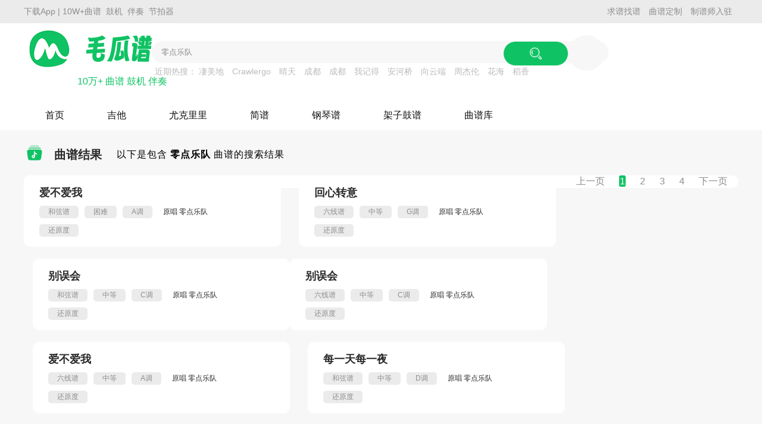

--- FILE ---
content_type: text/html;charset=UTF-8
request_url: https://www.maogua.com/search?record=true&search=%E9%9B%B6%E7%82%B9%E4%B9%90%E9%98%9F
body_size: 6573
content:
<!DOCTYPE html>
<html lang="en">

<head>
    <meta charset="UTF-8">
    <meta name="viewport" content="width=device-width, initial-scale=1.0">
    <title>零点乐队-吉他谱搜索结果-毛瓜谱</title>
    <meta name="keywords" content="吉他谱,吉他乐谱,和弦谱,六线谱,有声谱,指弹谱,弹唱谱,吉他谱高清吉他谱打印,电子版吉他谱下载">
    <meta name="description"
        content="毛瓜谱是一个专业的精品吉他谱在线平台，提供丰富的和弦谱，六线谱，有声谱资源，包含指弹谱、弹唱谱。我们致力于打造全面的吉他谱库，帮助吉他爱好者找到精品吉他谱，支持高清打印吉他谱、电子版乐谱下载。">
    <link rel="icon" type="image/x-icon" href="/img/favicon.ico" alt="吉他曲谱下载">
    <meta http-equiv="X-UA-Compatible" content="IE=edge,chrome=1" />
    <link href="https://static.maogua.com/cdn/css/bootstrap.min.css" rel="stylesheet">
    <script src="https://static.maogua.com/cdn/js/jqeury.min.js"></script>
    <script src="https://static.maogua.com/cdn/js/bootstrap.min.js"></script>
<script defer src="/js/indexdff2b0b8672e.js"></script><link href="/css/indexba758fae4e01.css" rel="stylesheet"></head>

<body>
    <header><head><script defer src="/js/headerdff2b0b8672e.js"></script><link href="/css/headerfa9c4c0457a2.css" rel="stylesheet"></head><!-- header -->
<script src="https://lf1-cdn-tos.bytegoofy.com/obj/iconpark/svg_33476_3.3d6809d9d5c035839e4e4ef56e4e3168.js"></script>
<style>
    .user-control {
        /* position: relative; */
        cursor: pointer;
        margin-top: 20px;

    }

    .user-control a {
        text-decoration: none;
    }


    .user-control .nologin {
        display: flex;
        justify-content: center;
        align-items: center;
        width: 60px;
        height: 60px;
        background-color: rgba(247, 247, 247, 1);
        border-radius: 50%;
        color: rgba(10, 10, 10, 1);
        font-size: 14px;
    }

    .user-control .nologin a {
        color: rgba(10, 10, 10, 1);
        text-decoration: none;
    }

    .user-control .haslogin {
        position: relative;
        height: 100px;

    }


    .user-control .haslogin .uesrAvatar {
        width: 60px;
        height: 60px;
        border-radius: 50%;
    }

    .user-control .haslogin .select-container {
        position: absolute;
        top: 69px;
        left: 50%;
        transform: translateX(-50%);
        z-index: 1;
        display: none;
    }

    /* .user-control .haslogin:hover .select-container {
        display: block;
    } */
    .user-control .haslogin .select-container .triangle {
        width: 0;
        height: 0;
        border-left: 10px solid transparent;
        border-right: 10px solid transparent;
        border-bottom: 10px solid #fff;
        margin: 0 auto;
        position: relative;
    }

    .user-control .haslogin .select-container .triangle::after {
        width: 0;
        height: 0;
        content: '';
        border-left: 10px solid transparent;
        border-right: 10px solid transparent;
        border-bottom: 10px solid rgba(0, 0, 0, .5);
        margin: 0 auto;
        position: absolute;
        top: 0;
        left: 50%;
        transform: translateX(-50%);
        z-index: -1;

    }

    .user-control .haslogin .select-list {
        width: 90px;
        height: 219px;
        border-radius: 12px;
        background-color: rgba(255, 255, 255, 1);
        box-shadow: 0px 2px 6px 0px rgba(0, 0, 0, 0.25);
        display: flex;
        flex-flow: column wrap;
        align-content: center;
        row-gap: 13px;
        color: rgba(16, 16, 16, 1);
        font-size: 14px;
    }

    .user-control .haslogin .select-list::before,
    .user-control .haslogin .select-list::after {
        display: block;
        content: '';
    }

    .user-control .haslogin .select-list a {
        color: rgba(10, 10, 10, 1);
        font-weight: bold;
    }

    .user-control .haslogin .select-list a:last-of-type {
        color: rgba(255, 107, 107, 1);
    }

    .user-control .haslogin .select-list a:hover {
        color: rgba(15, 195, 100, 1);
    }

    .header-two {
        padding: 0;
        height: 50px;
        display: flex;
        justify-content: flex-start;
    }

    .header-two a {
        color: rgba(16, 16, 16, 1);
        text-decoration: none;
    }

    .header-two .nav-item {
        /* height: 46px; */
        display: flex;
        align-items: center;
        padding: 0 36px;
        position: relative;
        font-size: 16px;

    }


    .header-two .nav-item.active>a,
    .header-two .nav-item:hover>a {
        color: #0fc364;
        font-weight: bold;

    }

    .header-two .nav-item .drop {
        position: absolute;
        top: 50px;
        left: 0;
        width: 100%;
        z-index: 1;
        background-color: rgba(255, 255, 255, .7);
        display: none;
        flex-flow: column wrap;
        row-gap: 20px;
    }

    .header-two .nav-item .drop::before,
    .header-two .nav-item .drop::after {
        display: block;
        content: '';
    }

    .header-two .nav-item .drop a {
        display: flex;
        justify-content: center;
        align-items: center;
    }

    .header .search {
        margin-right: 0;
    }
</style>
<div class="header">

    <div class="headerBar">
        <div class="container">
            <p class="barLeft">
                <a href="/download.html" target="_blank" rel="下载App | 10W+曲谱  鼓机 伴奏 节拍器">下载App |
                    10W+曲谱&nbsp;&nbsp;鼓机&nbsp;&nbsp;伴奏&nbsp;&nbsp;节拍器</a>
                <span class="downloadPop">
                    <span class="title">APP 可享受以下功能</span>
                    <span class="box">
                        <b>18万+</b>
                        <span>海量曲谱</span>
                    </span>
                    <span class="box">
                        <b>100种</b>
                        <span>鼓机节奏</span>
                    </span>
                    <span class="box">
                        <b>5千+</b>
                        <span>曲谱伴奏</span>
                    </span>
                    <span class="clearboth"></span>
                    <img src="/img/download.png" width="100px" height="100px">
                    <span class="scan">扫描下载APP</span>
                </span>
            </p>
            <p class="barRight">
                <a href="/qiupu.html" target="_blank" rel="求谱找谱">求谱找谱</a>
                <a href="/qiupu.html" target="_blank" rel="曲谱定制">曲谱定制</a>
                <a href="/dingzhi.html" target="_blank" rel="制谱师入驻">制谱师入驻</a>
            </p>
            <div class="clearboth"></div>

        </div>
    </div>
    <div class="container" style="display: flex;column-gap: 83px;">
        <a href="/" class="logo">
            <img src="/img/Logo.png" alt="毛瓜谱">
            <span class="logoSlogan">10万+ 曲谱 鼓机 伴奏</span>
            <!-- <img src="/img/MaoGua_Logo.png" alt="" style="width: 225px;"> -->
        </a>
        <div class="search">
            <form action="/search" method="get">
                <input class="submit" type="submit" value="" />
                <!-- 隐藏的输入字段，用于添加固定的查询参数 -->
                <input type="hidden" name="record" value="true">
                <input type="text" name="search" placeholder="18W+海量曲谱 | 优质曲谱"
                    value="零点乐队"
                    autocomplete="off">
            </form>
            <p class="recentSearch">
                <span>近期热搜：</span>
                <a href="/search?record=true&search=凄美地" target="_blank">凄美地</a>
                <a href="/search?record=true&search=Crawlergo" target="_blank">Crawlergo</a>
                <a href="/search?record=true&search=晴天" target="_blank">晴天</a>
                <a href="/search?record=true&search=成都" target="_blank">成都</a>
                <a href="/search?record=true&search=成都" target="_blank">成都</a>
                <a href="/search?record=true&search=我记得" target="_blank">我记得</a>
                <a href="/search?record=true&search=安河桥" target="_blank">安河桥</a>
                <a href="/search?record=true&search=向云端" target="_blank">向云端</a>
                <a href="/search?record=true&search=周杰伦" target="_blank">周杰伦</a>
                <a href="/search?record=true&search=花海" target="_blank">花海</a>
                <a href="/search?record=true&search=稻香" target="_blank">稻香</a>
            </p>
        </div>
        <div class="user-control">
            
            <div class="nologin">
                <a href="/user.html#pay" target="_blank">登录</a>
            </div>
        </div>
    </div>
    <div class="header-two container">
        <div class="nav-item">
            <a href="/">首页</a>
        </div>
        <div class="nav-item" target="_blank">
            <a href="/jita/">吉他</a>
            <div class="animate__animated drop">
                <a href="/jita/tanchang/">吉他弹唱谱</a>
                <a href="/jita/chord/">吉他和弦谱</a>
                <a href="/jita/zhitan/">吉他指弹谱</a>
            </div>
            <!-- <span>87945 首</span> -->

        </div>
        <div class="nav-item" target="_blank">
            <a href="/ykll/">尤克里里</a>
            <!-- <span>45867 首</span> -->
            <div class="animate__animated drop">
                <a href="/ykll/tanchang/">尤克里里弹唱谱</a>
                <a href="/ykll/zhitan/">尤克里里指弹谱</a>
            </div>
        </div>
        <div class="nav-item" target="_blank">
            <a href="/jianpu/">简谱</a>
            <!-- <span>24587 首</span> -->
            <div class="animate__animated drop">
                <a href="/jianpu/dscore/">图片简谱</a>
            </div>
        </div>
        <div class="nav-item" target="_blank">
            <a href="/gangqin/">钢琴谱</a>
            <!-- <span>46597 首</span> -->
        </div>
        <div class="nav-item" target="_blank">
            <a href="/drum/">架子鼓谱</a>
            <!-- <span>158399 首</span> -->
        </div>
        <div class="nav-item" target="_blank">
            <a href="/qupu/">曲谱库</a>
            <!-- <span>158399 首</span> -->
        </div>
    </div>
</div>

<!-- header end --></header>

    <!-- search -->
    <div class="main">
        <!-- 曲谱结果 -->
        <div class="container part">
            <div class="partTitle">
                <img src="/img/Recommend.png">
                <h1>曲谱结果</h1>
                <ul>
                    <li>以下是包含 <b>零点乐队</b> 曲谱的搜索结果</li>
                </ul>
                <!-- <span class="replace" onclick="chord('refresh')"><i class="glyphicon glyphicon-refresh"></i>换一批</span> -->
                <div class="clearboth"></div>
            </div>
            <div class="carousel slide chordBox hot" data-interval="600000">
                <div class="carousel-inner" role="listbox">
                    <div class="item active">
                        <div class="chord">
                            <a href="/jita/12166.html" target="_blank"
                                rel="爱不爱我">
                                <div class="chordTitle">
                                    <h3>爱不爱我</h3>
                                </div>
                                <div class="chordMain">
                                    <div class="desc">
                                        <p class="descItem">和弦谱</p>
                                        
                                        
                                        
                                        
                                        
                                        
                                        <p class="descItem">困难</p>

                                        <p class="descItem">A调</p>
                                        <span class="singer">原唱 零点乐队</span>
                                        <div class="clearboth"></div>
                                    </div>
                                    <div class="desc">
                                        <p class="descItem reduction">还原度</p>
                                        <div class="progress">
                                            <div class="progress-bar" role="progressbar"
                                                style="width:85.0%">
                                            </div>
                                        </div>
                                        <div class="clearboth"></div>
                                    </div>
                                </div>
                            </a>
                        </div>
                        <div class="chord">
                            <a href="/jita/142347.html" target="_blank"
                                rel="回心转意">
                                <div class="chordTitle">
                                    <h3>回心转意</h3>
                                </div>
                                <div class="chordMain">
                                    <div class="desc">
                                        
                                        <p class="descItem">六线谱</p>
                                        
                                        
                                        
                                        
                                        
                                        <p class="descItem">中等</p>

                                        <p class="descItem">G调</p>
                                        <span class="singer">原唱 零点乐队</span>
                                        <div class="clearboth"></div>
                                    </div>
                                    <div class="desc">
                                        <p class="descItem reduction">还原度</p>
                                        <div class="progress">
                                            <div class="progress-bar" role="progressbar"
                                                style="width:82.0%">
                                            </div>
                                        </div>
                                        <div class="clearboth"></div>
                                    </div>
                                </div>
                            </a>
                        </div>
                        <div class="chord">
                            <a href="/jita/84466.html" target="_blank"
                                rel="别误会">
                                <div class="chordTitle">
                                    <h3>别误会</h3>
                                </div>
                                <div class="chordMain">
                                    <div class="desc">
                                        <p class="descItem">和弦谱</p>
                                        
                                        
                                        
                                        
                                        
                                        
                                        <p class="descItem">中等</p>

                                        <p class="descItem">C调</p>
                                        <span class="singer">原唱 零点乐队</span>
                                        <div class="clearboth"></div>
                                    </div>
                                    <div class="desc">
                                        <p class="descItem reduction">还原度</p>
                                        <div class="progress">
                                            <div class="progress-bar" role="progressbar"
                                                style="width:98.0%">
                                            </div>
                                        </div>
                                        <div class="clearboth"></div>
                                    </div>
                                </div>
                            </a>
                        </div>
                        <div class="chord">
                            <a href="/jita/150862.html" target="_blank"
                                rel="别误会">
                                <div class="chordTitle">
                                    <h3>别误会</h3>
                                </div>
                                <div class="chordMain">
                                    <div class="desc">
                                        
                                        <p class="descItem">六线谱</p>
                                        
                                        
                                        
                                        
                                        
                                        <p class="descItem">中等</p>

                                        <p class="descItem">C调</p>
                                        <span class="singer">原唱 零点乐队</span>
                                        <div class="clearboth"></div>
                                    </div>
                                    <div class="desc">
                                        <p class="descItem reduction">还原度</p>
                                        <div class="progress">
                                            <div class="progress-bar" role="progressbar"
                                                style="width:87.0%">
                                            </div>
                                        </div>
                                        <div class="clearboth"></div>
                                    </div>
                                </div>
                            </a>
                        </div>
                        <div class="chord">
                            <a href="/jita/151933.html" target="_blank"
                                rel="爱不爱我">
                                <div class="chordTitle">
                                    <h3>爱不爱我</h3>
                                </div>
                                <div class="chordMain">
                                    <div class="desc">
                                        
                                        <p class="descItem">六线谱</p>
                                        
                                        
                                        
                                        
                                        
                                        <p class="descItem">中等</p>

                                        <p class="descItem">A调</p>
                                        <span class="singer">原唱 零点乐队</span>
                                        <div class="clearboth"></div>
                                    </div>
                                    <div class="desc">
                                        <p class="descItem reduction">还原度</p>
                                        <div class="progress">
                                            <div class="progress-bar" role="progressbar"
                                                style="width:89.0%">
                                            </div>
                                        </div>
                                        <div class="clearboth"></div>
                                    </div>
                                </div>
                            </a>
                        </div>
                        <div class="chord">
                            <a href="/jita/7186.html" target="_blank"
                                rel="每一天每一夜">
                                <div class="chordTitle">
                                    <h3>每一天每一夜</h3>
                                </div>
                                <div class="chordMain">
                                    <div class="desc">
                                        <p class="descItem">和弦谱</p>
                                        
                                        
                                        
                                        
                                        
                                        
                                        <p class="descItem">中等</p>

                                        <p class="descItem">D调</p>
                                        <span class="singer">原唱 零点乐队</span>
                                        <div class="clearboth"></div>
                                    </div>
                                    <div class="desc">
                                        <p class="descItem reduction">还原度</p>
                                        <div class="progress">
                                            <div class="progress-bar" role="progressbar"
                                                style="width:81.0%">
                                            </div>
                                        </div>
                                        <div class="clearboth"></div>
                                    </div>
                                </div>
                            </a>
                        </div>
                        <div class="chord">
                            <a href="/jita/8572.html" target="_blank"
                                rel="永远不说再见">
                                <div class="chordTitle">
                                    <h3>永远不说再见</h3>
                                </div>
                                <div class="chordMain">
                                    <div class="desc">
                                        <p class="descItem">和弦谱</p>
                                        
                                        
                                        
                                        
                                        
                                        
                                        <p class="descItem">中等</p>

                                        <p class="descItem">G调</p>
                                        <span class="singer">原唱 零点乐队</span>
                                        <div class="clearboth"></div>
                                    </div>
                                    <div class="desc">
                                        <p class="descItem reduction">还原度</p>
                                        <div class="progress">
                                            <div class="progress-bar" role="progressbar"
                                                style="width:85.0%">
                                            </div>
                                        </div>
                                        <div class="clearboth"></div>
                                    </div>
                                </div>
                            </a>
                        </div>
                        <div class="chord">
                            <a href="/jita/85183.html" target="_blank"
                                rel="一座桥梁">
                                <div class="chordTitle">
                                    <h3>一座桥梁</h3>
                                </div>
                                <div class="chordMain">
                                    <div class="desc">
                                        <p class="descItem">和弦谱</p>
                                        
                                        
                                        
                                        
                                        
                                        
                                        <p class="descItem">困难</p>

                                        <p class="descItem">G调</p>
                                        <span class="singer">原唱 零点乐队</span>
                                        <div class="clearboth"></div>
                                    </div>
                                    <div class="desc">
                                        <p class="descItem reduction">还原度</p>
                                        <div class="progress">
                                            <div class="progress-bar" role="progressbar"
                                                style="width:81.0%">
                                            </div>
                                        </div>
                                        <div class="clearboth"></div>
                                    </div>
                                </div>
                            </a>
                        </div>
                        <div class="chord">
                            <a href="/jita/85525.html" target="_blank"
                                rel="爱不爱我">
                                <div class="chordTitle">
                                    <h3>爱不爱我</h3>
                                </div>
                                <div class="chordMain">
                                    <div class="desc">
                                        <p class="descItem">和弦谱</p>
                                        
                                        
                                        
                                        
                                        
                                        
                                        <p class="descItem">困难</p>

                                        <p class="descItem">G调</p>
                                        <span class="singer">原唱 零点乐队</span>
                                        <div class="clearboth"></div>
                                    </div>
                                    <div class="desc">
                                        <p class="descItem reduction">还原度</p>
                                        <div class="progress">
                                            <div class="progress-bar" role="progressbar"
                                                style="width:95.0%">
                                            </div>
                                        </div>
                                        <div class="clearboth"></div>
                                    </div>
                                </div>
                            </a>
                        </div>
                    </div>
                </div>
            </div>
        </div>
        <!-- 曲谱结果 end -->

        <!-- 分页 -->
        <div class="container">
            <ul class="pagination">
                <li class="disabled">
                    <a href="/search?record=true&amp;search=%E9%9B%B6%E7%82%B9%E4%B9%90%E9%98%9F&amp;pageNum=0"
                        style="pointer-events: none;">
                        <span>上一页</span>
                    </a>
                </li>
                <li>
                    <a href="/search?record=true&amp;search=%E9%9B%B6%E7%82%B9%E4%B9%90%E9%98%9F&amp;pageNum=1"
                        class="active">
                        <span>1</span>
                    </a>
                </li>
                <li>
                    <a href="/search?record=true&amp;search=%E9%9B%B6%E7%82%B9%E4%B9%90%E9%98%9F&amp;pageNum=2">
                        <span>2</span>
                    </a>
                </li>
                <li>
                    <a href="/search?record=true&amp;search=%E9%9B%B6%E7%82%B9%E4%B9%90%E9%98%9F&amp;pageNum=3">
                        <span>3</span>
                    </a>
                </li>
                <li>
                    <a href="/search?record=true&amp;search=%E9%9B%B6%E7%82%B9%E4%B9%90%E9%98%9F&amp;pageNum=4">
                        <span>4</span>
                    </a>
                </li>
                <li>
                    <a href="/search?record=true&amp;search=%E9%9B%B6%E7%82%B9%E4%B9%90%E9%98%9F&amp;pageNum=2">
                        <span>下一页</span>
                    </a>
                </li>
            </ul>
        </div>
        <!-- 分页 end -->

        <!-- 专辑推荐 -->
        <div class="container part">
            <div class="partTitle">
                <img src="/img/Album.png">
                <h1>专辑推荐</h1>
                <ul>
                    <li>
                        <a href="/album/261.html" target="_blank" rel="成都"
                            title="成都">成都</a>
                    </li>
                    <li>
                        <a href="/album/238.html" target="_blank" rel="新的心跳"
                            title="新的心跳">新的心跳</a>
                    </li>
                    <li>
                        <a href="/album/226.html" target="_blank" rel="乐行者"
                            title="乐行者">乐行者</a>
                    </li>
                    <li>
                        <a href="/album/185.html" target="_blank" rel="水木年华"
                            title="水木年华">水木年华</a>
                    </li>
                    <li>
                        <a href="/album/260.html" target="_blank" rel="小美满"
                            title="小美满">小美满</a>
                    </li>
                    <li>
                        <a href="/album/232.html" target="_blank" rel="怪咖"
                            title="怪咖">怪咖</a>
                    </li>
                    <li>
                        <a href="/album/229.html" target="_blank" rel="新地球 - 人 (Special Edition)"
                            title="新地球 - 人 (Special Edition)">新地球 - 人 (Special Edition)</a>
                    </li>
                </ul>
                <a href="/album.html" target="_blank">查看更多 <i class="glyphicon glyphicon-menu-right"></i></a>
                <!-- <span class="replace" onclick="album('refresh')"><i class="glyphicon glyphicon-refresh"></i>换一批</span> -->
                <div class="clearboth"></div>
            </div>
            <div class="carousel slide album" data-interval="600000">
                <div class="carousel-inner" role="listbox">
                    <div class="item active">
                        <div class="song">
                            <a href="/album/238.html" target="_blank" rel="邓紫棋">
                                <img src="https://static.maogua.com/zj/image/2023/08/26/Fr4Cm5LIg2but9I0safVZS5qoi3i.jpg"
                                    alt="新的心跳">
                                <i class="glyphicon glyphicon-chevron-right"></i>
                                <p class="title" title="新的心跳">新的心跳</p>
                                <p class="name" title="邓紫棋">邓紫棋</p>
                            </a>
                        </div>
                        <div class="song">
                            <a href="/album/260.html" target="_blank" rel="周深">
                                <img src="https://static.maogua.com/zj/image/2024/05/29/FhuvBqLuXvGg405EdEJB-2gQtGaU.png"
                                    alt="小美满">
                                <i class="glyphicon glyphicon-chevron-right"></i>
                                <p class="title" title="小美满">小美满</p>
                                <p class="name" title="周深">周深</p>
                            </a>
                        </div>
                        <div class="song">
                            <a href="/album/261.html" target="_blank" rel="赵雷">
                                <img src="https://static.maogua.com/zj/image/2024/05/29/FlJIVCeMYEEGj9LxrYCCoBLiWodX.png"
                                    alt="成都">
                                <i class="glyphicon glyphicon-chevron-right"></i>
                                <p class="title" title="成都">成都</p>
                                <p class="name" title="赵雷">赵雷</p>
                            </a>
                        </div>
                        <div class="song">
                            <a href="/album/227.html" target="_blank" rel="Beyond">
                                <img src="https://static.maogua.com/zj/image/2023/08/25/Fof7M5LFwgr_iz23p2kISx29IAWm.jpg"
                                    alt="大愛無疆">
                                <i class="glyphicon glyphicon-chevron-right"></i>
                                <p class="title" title="大愛無疆">大愛無疆</p>
                                <p class="name" title="Beyond">Beyond</p>
                            </a>
                        </div>
                        <div class="song">
                            <a href="/album/236.html" target="_blank" rel="廖俊涛">
                                <img src="https://static.maogua.com/zj/image/2023/08/26/FpLJlXSgF-TYf23Y27HQuh9OTat4.jpg"
                                    alt="这个人创作LIVE现场辑">
                                <i class="glyphicon glyphicon-chevron-right"></i>
                                <p class="title" title="这个人创作LIVE现场辑">这个人创作LIVE现场辑</p>
                                <p class="name" title="廖俊涛">廖俊涛</p>
                            </a>
                        </div>
                        <div class="song">
                            <a href="/album/226.html" target="_blank" rel="林俊杰">
                                <img src="https://static.maogua.com/zj/image/2023/08/24/Fs6z_5AICA1ap_49SRgzPWBnnnMm.jpg"
                                    alt="乐行者">
                                <i class="glyphicon glyphicon-chevron-right"></i>
                                <p class="title" title="乐行者">乐行者</p>
                                <p class="name" title="林俊杰">林俊杰</p>
                            </a>
                        </div>
                    </div>
                </div>
            </div>
        </div>
        <!-- 专辑推荐 end -->
    </div>
    <!-- search end -->

    <footer><!-- footer -->
<div class="footer">
    <!-- 返回顶部 -->
    <div class="back-top">
        <div class="btns">
            <div class="btn">
                <div class="scanCode">
                    <p class="title">APP 可享受以下功能</p>
                    <div class="item">
                        <p>18万+</p>
                        <span>海量曲谱</span>
                    </div>
                    <div class="item">
                        <p>100种</p>
                        <span>鼓机节奏</span>
                    </div>
                    <div class="item">
                        <p>5千+</p>
                        <span>曲谱伴奏</span>
                    </div>
                    <div class="clearboth"></div>
                    <img src="/img/download.png" title="下载毛瓜app">
                    <p class="txt">扫描下载 APP</p>
                </div>
                <a class="backTopDown" href="/download.html" rel="下载毛瓜">
                    <p>下载</p>
                    <p>APP</p>
                </a>
            </div>
            <div class="btn">
                <a href="javascript:;" class="back-top-btn" id="backTopBtn" rel="回到顶部">
                    <i class="backTop glyphicon glyphicon-chevron-up"></i>
                </a>
            </div>
        </div>
    </div>
    <!-- 返回顶部 end -->

    <div class="container flex">
        <a href="/" class="footer-logo">
            <img src="/img/MaoGua_Logo.png" alt="毛瓜谱">
        </a>

        <ul class="footer-nav">
            <li><a href="/about.html#aboutUs"  target="_blank">关于毛瓜</a></li>
            <li><a href="/about.html#cooper"  target="_blank">商务合作</a></li>
            <li><a href="/about.html#adv"  target="_blank">广告服务</a></li>
            <li><a href="/about.html#complaint"  target="_blank">投诉指引</a></li>
            <li><a href="/about.html#privacy"  target="_blank">隐私政策</a></li>
            <li><a href="/about.html#service"  target="_blank">用户服务协议</a></li>
            <li><a href="/about.html#customer"  target="_blank">客服中心</a></li>
            <li><a href="/about.html#report"  target="_blank">举报中心</a></li>
            <li><a href="/tags.html" target="_blank">tag标签</a></li>
        </ul>
        <div class="clearboth"></div>
        <p class="footer-info">Copyright © 2023 www.maogua.com&nbsp;&nbsp;惠州市早点科技有限公司 版权所有&nbsp;&nbsp;<a
                href="https://beian.miit.gov.cn/"  target="_blank">粤ICP备19111771号-12</a>&nbsp;&nbsp;<a
                href="https://dxzhgl.miit.gov.cn"  target="_blank">增值电信业务经营许可证 粤B2-20231006</a> <a
                href="/sitemap.xml" target="_blank">站点地图</a></p>
    </div>
</div>
<!-- footer end -->
<script>
    var _hmt = _hmt || [];
    (function () {
        var hm = document.createElement("script");
        hm.src = "https://hm.baidu.com/hm.js?8e4521788b20b6862e0b2c5743fa70c1";
        var s = document.getElementsByTagName("script")[0];
        s.parentNode.insertBefore(hm, s);
    })();
</script></footer>
</body>

</html>

--- FILE ---
content_type: text/css
request_url: https://www.maogua.com/css/indexba758fae4e01.css
body_size: 431686
content:
*{font-family:Helvetica Neue,Helvetica,Arial,PingFang SC,Hiragino Sans GB,Heiti SC,Microsoft YaHei,WenQuanYi Micro Hei,sans-serif;margin:0;padding:0}body{background-color:#f7f7f7}a{-webkit-text-decoration:none;text-decoration:none}p{margin:0;padding:0}img{-webkit-user-drag:none!important}.btn{outline:0}.btn:active,.btn:focus,.btn:hover{-webkit-box-shadow:none!important;box-shadow:none!important;outline:0!important}ul li{list-style:none}.container{margin:0 auto;max-width:100%;padding:0;width:1200px}.container:after,.container:before{content:none}.flex{display:block}.header{background-color:#fff}.header .headerBar{background-color:#ecebeb;color:#8d8d8d;padding:10px 0}.header .headerBar .container .barLeft{float:left;position:relative}.header .headerBar .container .barLeft .downloadPop{background-color:#fff;border-radius:10px;-webkit-box-shadow:0 2px 6px 0 rgba(0,0,0,.1);box-shadow:0 2px 6px 0 rgba(0,0,0,.1);display:none;left:0;padding:20px;position:absolute;text-align:center;top:100%;-webkit-transition:all .3s ease;transition:all .3s ease;width:300px;z-index:2}.header .headerBar .container .barLeft .downloadPop .title{color:#292929;display:block;font-size:16px}.header .headerBar .container .barLeft .downloadPop .box{background-color:#f7f7f7;border-radius:10px;float:left;margin-right:15px;margin-top:15px;padding:10px}.header .headerBar .container .barLeft .downloadPop .box:nth-child(4){margin-right:0}.header .headerBar .container .barLeft .downloadPop .box b{color:#292929;display:block;font-size:20px;margin-bottom:5px}.header .headerBar .container .barLeft .downloadPop .clearboth{clear:both;display:block}.header .headerBar .container .barLeft .downloadPop img{display:block;margin:15px auto 5px}.header .headerBar .container .barLeft .downloadPop:hover,.header .headerBar .container .barLeft a:hover~.downloadPop{display:block}.header .headerBar .container .barLeft .downloadPop .scan{color:#8d8d8d;font-size:14px}.header .headerBar .container .barRight{float:right;position:relative}.header .headerBar .container .barLeft a{padding-right:10px}.header .headerBar .container .barLeft a:last-child{border-right:none;padding-right:0}.header .headerBar .container .barLeft a,.header .headerBar .container .barRight a{color:#8d8d8d;font-size:14px;margin-right:10px;-webkit-text-decoration:none;text-decoration:none}.header .headerBar .container .barRight .loginOut{background-color:#292929;border-radius:5px;color:#fff;cursor:pointer;font-size:14px;left:0;opacity:0;padding:5px;position:absolute;top:160%;-webkit-transition:all .3s ease;transition:all .3s ease}.header .headerBar .container .barRight .loginOut:before{border:9px solid transparent;border-bottom-color:#292929;content:"";display:inline-block;left:50%;position:absolute;top:-49%;-webkit-transform:translateX(-50%);transform:translateX(-50%)}.header .headerBar .container .barRight:hover .loginOut{opacity:1}.header .logo{float:left;height:115px;line-height:115px;position:relative}.header .logo .logoSlogan{color:#0fc364;height:20px;left:90px;position:absolute;top:40px;white-space:nowrap;z-index:1}.header .search{float:right;height:100px;max-width:700px;padding-top:30px;position:relative;width:100%}.header .search input{background-color:#f7f7f7;border:1px solid #f7f7f7;border-radius:100px;color:#8d8d8d;outline:#0fc364;padding:10px 50px 10px 15px;width:100%}.header .search .submit{background-color:#0fc364;background-image:url([data-uri]);background-position:50%;background-repeat:no-repeat;background-size:20px 20px;color:#fff;height:42px;position:absolute;right:0;width:110px}.header .search input{-webkit-transition:all .5s ease;transition:all .5s ease}.header .search input::-webkit-input-placeholder{color:#bbb}.header .search input::-moz-placeholder{color:#bbb}.header .search input:-ms-input-placeholder{color:#bbb}.header .search input::-ms-input-placeholder{color:#bbb}.header .search input::placeholder{color:#bbb}.header .search input:focus,.header .search input:hover{border:1px solid #0fc364}.header .search .recentSearch{overflow:hidden;padding:5px;text-overflow:ellipsis;white-space:nowrap}.header .search .recentSearch span{color:#bbb;font-size:14px}.header .search .recentSearch a{color:#bbb;font-size:14px;margin-right:10px;-webkit-text-decoration:none;text-decoration:none}.header .search .recentSearch a:hover{color:#0fc364}.header .nav{color:#8d8d8d;line-height:50px;padding:20px 0 15px}.header .nav ul{display:-webkit-box;display:-ms-flexbox;display:flex;white-space:nowrap}.header .nav li{padding:0 36px;position:relative;text-align:center}.header .nav li a{-webkit-text-decoration:none;text-decoration:none}.header .nav li a span{color:#8d8d8d;display:block;font-size:12px;line-height:1}.header .nav li a span:first-child{color:#292929;font-size:16px;margin-bottom:10px}.header .nav li a.active span:first-child,.header .nav li a:hover span:first-child{color:#0fc364;font-weight:600}.header .nav li .drop{background-color:hsla(0,0%,100%,.9);display:none;height:0;left:50%;opacity:0;padding:5px;position:absolute;top:100%;-webkit-transform:translateX(-50%);transform:translateX(-50%);-webkit-transition:all .3s ease;transition:all .3s ease;z-index:1}.header .nav li:hover .drop{display:block;height:170px;opacity:1;text-align:center;width:155px}.header .nav li .drop .dropUl{-webkit-box-pack:center;-ms-flex-pack:center;display:-webkit-box;display:-ms-flexbox;display:flex;-ms-flex-wrap:wrap;flex-wrap:wrap;justify-content:center}.header .nav li .drop .dropUl .dropLi a{color:#292929;font-size:16px;-webkit-text-decoration:none;text-decoration:none;white-space:nowrap}.footer{background-color:#fff;padding:30px 0}.footer .container{display:block}.footer .footer-logo{display:inline-block;margin:0 452px;text-align:center}.footer .footer-nav{margin:30px auto;text-align:center}.footer .footer-nav li{border-right:1px solid #292929;display:inline-block;line-height:1;padding:0 10px}.footer .footer-nav li:last-child{border-right:none}.footer .footer-info,.footer .footer-nav li a{color:#292929;font-size:14px}.footer .footer-info{text-align:center}.footer .footer-info a{color:#292929}.footer .footer-info a:hover,.footer .footer-nav li a:hover{color:#0fc364}::-webkit-scrollbar{width:5px}::-webkit-scrollbar-corner{background-color:transparent}::-webkit-scrollbar-thumb{background:#acacac;border-radius:10px}::-webkit-scrollbar-track{background:#f7f7f7;border-radius:10px}.footer .back-top{bottom:20px;opacity:0;position:fixed;right:20px;-webkit-transition:all .5s ease;transition:all .5s ease}.footer .back-top .scanCode{background-color:#fff;border-radius:10px;bottom:180%;-webkit-box-shadow:0 2px 6px 0 rgba(0,0,0,.1);box-shadow:0 2px 6px 0 rgba(0,0,0,.1);display:none;padding:20px;position:absolute;right:-70%;text-align:center;-webkit-transition:all .3s ease;transition:all .3s ease;width:300px}.footer .back-top .scanCode .title{color:#292929;font-size:16px}.footer .back-top .scanCode .item{background-color:#f7f7f7;border-radius:10px;float:left;margin:15px 15px 15px 0;padding:15px 10px}.footer .back-top .scanCode .item:nth-child(4){margin-right:0}.footer .back-top .scanCode .item p{color:#292929;font-size:20px;font-weight:600}.footer .back-top .scanCode .item span{color:#8d8d8d;font-size:14px}.footer .back-top .scanCode img{height:100px;width:100px}.footer .back-top .scanCode .txt{color:#8d8d8d;font-size:14px}.footer .back-top .btns{background-color:#fff;border-radius:10px;-webkit-box-shadow:0 2px 6px 0 rgba(0,0,0,.1);box-shadow:0 2px 6px 0 rgba(0,0,0,.1);padding:30px 15px 25px;text-align:center}.footer .back-top .btns .btn:first-child{border-radius:0;display:block;position:relative}.footer .back-top .btns .btn .scanCode:hover,.footer .back-top .btns .btn:first-child:hover .scanCode{display:block}.footer .back-top .btns .btn{padding:5px 0}.footer .back-top .btns .btn a{color:#292929;font-size:12px;-webkit-text-decoration:none;text-decoration:none}.footer .back-top .btns .btn a:focus{border:none;-webkit-box-shadow:none;box-shadow:none}.footer .back-top .btns .btn .backTopDown{color:#0fc364;font-size:16px;font-weight:700}.footer .back-top .btns .btn .backTopDown p{margin-top:0}.footer .back-top .btns .btn a .backTop{color:#bbb;display:block;font-size:24px}.footer .back-top .btns .btn a p{margin-top:10px}.clearboth{clear:both}.partTop .partTitle{margin-top:0!important}.clearMargin{margin:0!important}.container-center{margin:auto;max-width:100%;width:1000px}.header-one{-webkit-box-pack:center;-ms-flex-pack:center;-webkit-box-align:center;-ms-flex-align:center;align-items:center;display:-webkit-box;display:-ms-flexbox;display:flex;height:100px;justify-content:center}.header-one a{-webkit-text-decoration:none;text-decoration:none}.header-one .search{background-color:#fff;border:1px solid #0fc364;border-radius:690px;height:60px;margin:0 50px;max-width:none;padding-top:0;width:940px}.header-one .search form{-webkit-box-pack:justify;-ms-flex-pack:justify;height:100%;justify-content:space-between}.header-one .search .submit,.header-one .search form{-webkit-box-align:center;-ms-flex-align:center;align-items:center;display:-webkit-box;display:-ms-flexbox;display:flex}.header-one .search .submit{-webkit-box-pack:center;-ms-flex-pack:center;background-color:#0fc364;background-image:none;border:0;border-radius:60px;color:#fff;font-size:14px;height:46px;justify-content:center;margin-right:7px;padding:0;width:122px}.header-one .search .input{-webkit-box-flex:1;background-color:transparent;border:0;color:#8d8d8d;-ms-flex:1;flex:1;font-size:16px;outline:none;padding-left:24px}.header-one .search input:focus,.header-one .search input:hover{border:0}.header-one .search .input::-webkit-input-placeholder{color:#bbb}.header-one .search .input::-moz-placeholder{color:#bbb}.header-one .search .input:-ms-input-placeholder{color:#bbb}.header-one .search .input::-ms-input-placeholder{color:#bbb}.header-one .search .input::placeholder{color:#bbb}.main{background-color:#f7f7f7;padding:0 0 20px}.main .top{display:block;overflow:hidden;padding:20px 0 0}.main .top .banner{float:left}.main .top .banner,.main .top .banner .carousel-inner .item img{height:300px;width:100%}.main .top .banner .carousel-indicators{left:0;margin-left:0;width:100%}.main .top .banner .carousel-indicators li{background-color:#fff}.main .top .banner .carousel-indicators li.active{background-color:#292929;border:1px solid #292929}.main .top .banner .carousel-caption{bottom:0;padding-left:30px;text-align:left;width:40%}.main .part .partMain .row{padding:0 10px}.main .part .partMain .row .settle{padding:5px 10px;text-align:center}.main .part .partMain .row .settle .settleBox{background-color:#f7f7f7;border-radius:10px;display:block}.main .part .partMain .row .settle .settleBox img{line-height:70px}.main .part .partMain .row .settle .settleBox span{color:#292929;font-size:16px;line-height:70px;margin-left:20px}.main .part .partMain .scoreType{padding:0 30px}.main .part .partMain .scoreType .scoreTypeBox,.main .part .partMain .scoreType .title{cursor:pointer;float:left}.main .part .partMain .scoreType .title{color:#292929;font-size:20px;font-weight:600;padding-right:10px}.main .part .partMain .scoreType .scoreTypeBox{background-color:#fff;border-radius:20px;color:#292929;margin-left:20px;padding:5px 10px;-webkit-transition:all .3s ease-in-out;transition:all .3s ease-in-out}.main .part .partMain .scoreType .scoreTypeBox a{color:#292929}.main .part .partMain .scoreType .scoreTypeBox:hover{background-color:#0fc364;color:#fff}.main .part .partMain .scoreType .scoreTypeBox:hover a{color:#fff}.main .part{padding:0}.main .part .partTitle{display:block;margin:20px 0}.main .part .partTitle img{float:left;height:36px;margin-right:15px;width:36px}.main .part .partTitle h1{color:#292929;float:left;font-size:20px;font-weight:700;margin:8px 0 0}.main .part .partTitle ul{float:left;margin:12px 0 0 15px}.main .part .partTitle ul li{border-right:1px solid #dadada;cursor:default;display:inline-block;letter-spacing:1px;line-height:1;padding:0 10px}.main .part .partTitle ul li a{color:#8d8d8d;display:block;max-width:89px;overflow:hidden;text-overflow:ellipsis;white-space:nowrap}.main .part .partTitle ul li a:hover{color:#0fc364;-webkit-text-decoration:none;text-decoration:none}.main .part .partTitle ul li:last-child{border-right:none}.main .part .partTitle>a{color:#8d8d8d;float:right;margin:10px 10px 0;-webkit-text-decoration:none;text-decoration:none}.main .part .partTitle a:hover{color:#0fc364}.main .part .partTitle .arrow{color:#8d8d8d;float:right;font-size:16px;margin:12px 10px 0}.main .part .partTitle .separator{color:#8d8d8d;float:right;line-height:14px;margin-top:12px}.main .part .partTitle .replace{color:#8d8d8d;cursor:pointer;float:right;font-size:16px;margin-right:10px;margin-top:-2px}.main .part .partTitle .QQ{margin-top:10px}.main .part .partTitle .replace i{line-height:1.6;margin:8px 10px 0;-webkit-transform:rotate(45deg);transform:rotate(45deg);-webkit-transition:all .5s ease-in-out;transition:all .5s ease-in-out}.main .part .partTitle .replace:hover i{-webkit-transform:rotate(585deg);transform:rotate(585deg)}.main .part .partMain{background-color:#fff;border-radius:10px;padding:10px}.main .part .partMain a{-webkit-text-decoration:none;text-decoration:none}.main .part .carousel-inner .item .song{background-color:#fff;border-radius:10px;float:left;margin-left:20px;padding:5px 10px 10px;text-align:center;width:182px}.main .part .carousel-inner .item .song:first-child{margin-left:0}.main .part .carousel-inner .item .song a{color:#292929;position:relative;-webkit-text-decoration:none;text-decoration:none}.main .part .carousel-inner .item .song a i{background-color:rgba(0,0,0,.7);border-radius:50px;color:#f7f7f7;font-size:16px;left:50%;opacity:0;padding:0;position:absolute;top:0;-webkit-transform:translateX(-50%);transform:translateX(-50%);-webkit-transition:all .3s ease;transition:all .3s ease;visibility:hidden}.main .part .carousel-inner .item .song:hover a i{left:50%;opacity:1;padding:27px;top:-25%;-webkit-transform:translateX(-50%);transform:translateX(-50%);visibility:visible}.main .part .carousel-inner .item .song img{border:none;border-radius:10px;-webkit-box-shadow:none;box-shadow:none;height:150px;margin:10px 0;-o-object-fit:cover;object-fit:cover;-webkit-transition:all .5s ease;transition:all .5s ease;width:150px}.main .part .carousel-inner .item .song:hover img{border:none;-webkit-transform:scale(1.1);transform:scale(1.1)}.main .part .carousel-inner .item .song .name,.main .part .carousel-inner .item .song .title{font-size:14px;overflow:hidden;padding:3px 10px;text-align:center;text-overflow:ellipsis;white-space:nowrap;width:100%}.main .part .carousel-inner .item .song .name{font-size:12px}.main .part .partTitle .recommendType{background-color:#fff;border-radius:100px;cursor:pointer;float:left;margin:5px 0 0 30px;overflow:hidden;padding:4px 0}.main .part .partTitle .recommendType span{border-radius:100px;padding:5px 15px}.main .part .partTitle .recommendType .active{background-color:#0fc364;color:#fff}.main .part .partTitle .linkType{cursor:pointer;float:left;margin:10px 0 0 30px}.main .part .partTitle .linkType .active{color:#0fc364;font-size:20px;font-weight:700;line-height:16px}.main .part .chordBox .item .chord{background-color:#fff;border:1px solid #fff;border-radius:10px;float:left;margin:0 15px 20px;padding:16px 25px;-webkit-transition:all .3s ease-in-out;transition:all .3s ease-in-out;width:380px}.main .part .chordBox .item .chord:hover{border:1px solid #0fc364}.main .part .chordBox .item .chord:hover .chordTitle h3{color:#0fc364}.main .part .chordBox .item .chord a{cursor:pointer;-webkit-text-decoration:none;text-decoration:none}.main .part .chordBox .item .chord:nth-child(3n+1){margin-left:0}.main .part .chordBox .item .chord:nth-child(3n){margin-right:0}.main .part .chordBox .item .chord .chordTitle{color:#8d8d8d;display:block}.main .part .chordBox .item .chord .chordTitle h3{color:#292929;font-size:18px;font-weight:700;margin:0;max-width:100%;overflow:hidden;text-overflow:ellipsis;white-space:nowrap}.main .part .chordBox .item .chord .chordMain .desc{display:block;padding-top:10px}.main .part .chordBox .item .chord .chordMain .desc .descItem{background-color:#ecebeb;border-radius:5px;color:#8d8d8d;float:left;font-size:12px;margin-left:10px;padding:2px 15px}.main .part .chordBox .item .chord .chordMain .desc .descItem:first-child{margin-left:0}.main .part .chordBox .item .chord .chordMain .desc .singer{color:#292929;float:left;font-size:12px;margin-left:18px;margin-top:2px;max-width:100px;overflow:hidden;text-overflow:ellipsis;white-space:nowrap}.main .part .chordBox .item .chord .chordMain .desc .reduction{margin-right:20px}.main .part .chordBox .item .chord .chordMain .desc .progress{-webkit-box-shadow:none;box-shadow:none;height:3px;margin-bottom:0;margin-top:9px}.main .part .chordBox .item .chord .chordMain .desc .progress .progress-bar{background-color:#0fc364;border-radius:5px;-webkit-box-shadow:none;box-shadow:none}.main .row{display:block}.main .row .rank{background-color:#fff;background-image:url([data-uri]);background-size:100%;border-radius:10px;float:left;height:450px;margin:0 12px;min-height:320px;padding:50px;position:relative;width:18%}.main .row .rank .rankTitle{color:#0fc364;text-align:center}.main .row .rank:nth-child(2){background-image:url([data-uri])}.main .row .rank:nth-child(2) .rankTitle{color:#30c47a}.main .row .rank:nth-child(3){background-image:url([data-uri])}.main .row .rank:nth-child(3) .rankTitle{color:#e70b2c}.main .row .rank:nth-child(4){background-image:url([data-uri])}.main .row .rank:nth-child(4) .rankTitle{color:#33aaf6}.main .row .rank:nth-child(5){background-image:url([data-uri])}.main .row .rank:nth-child(5) .rankTitle{color:#16151b}.main .row .rank .rankTitle p{font-size:20px}.main .row .rank .rankTitle h2{font-size:24px;font-weight:700;margin:10px 0;position:relative;white-space:nowrap}.main .row .rank .rankTitle h2:before{background-color:#dadbda;bottom:-35px;content:"";display:inline-block;height:3px;left:38%;position:absolute;width:35px}.main .row .rank .rankList{margin:55px 0 0}.main .row .rank .rankList li a{color:#292929!important;position:static;-webkit-text-decoration:none;text-decoration:none}.main .row .rank .rankList li a p{-webkit-line-clamp:2;-webkit-box-orient:vertical;color:#292929;display:-webkit-box;font-size:14px;line-height:1.5;margin:0;overflow:hidden;text-overflow:ellipsis;white-space:normal}.main .row .rank .rankList li{margin:10px 0}.main .row .rank a:last-child{color:#0fc36f;position:absolute;right:10%}.main .row .rank a:last-child:hover{-webkit-text-decoration:revert;text-decoration:revert}.main .row .rank:nth-child(2) a:last-child{color:#30c47a}.main .row .rank:nth-child(3) a:last-child{color:#e70b2c}.main .row .rank:nth-child(4) a:last-child{color:#33aaf6}.main .row .rank:nth-child(5) a:last-child{color:#16151b}.main .row .rank>a{bottom:6%;position:absolute;right:10%}.main .part .row .list{background-color:#fff;border-radius:10px;padding:20px 20px 5px}.main .part .row .list .listTitle{border-bottom:1px dashed #dadada;margin-bottom:10px;padding-bottom:15px;text-align:right}.main .part .row .list .listTitle h3{cursor:default;float:left;font-size:18px;font-weight:700;margin:0;max-width:100px;overflow:hidden;text-overflow:ellipsis;white-space:nowrap}.main .part .row .list .listTitle a,.main .part .row .list .listTitle a i{color:#8d8d8d;font-size:14px;line-height:1;-webkit-text-decoration:none;text-decoration:none}.main .part .row .list .listTitle a:hover{color:#0fc364}.main .part .row .list ul li{margin:5px 0;overflow:hidden;text-overflow:ellipsis;white-space:nowrap;width:100%}.main .part .row .list ul li a{color:#292929;font-size:14px;line-height:30px;padding-left:26px;position:relative;-webkit-text-decoration:none;text-decoration:none}.main .part .row .list ul li a:before{background-image:url([data-uri]);background-size:100%;bottom:0;content:"";display:inline-block;height:20px;left:0;margin-right:10px;position:absolute;width:20px}.main .part .row .list ul li a:hover{color:#0fc364}.main .part .row .list ul li:hover a:before{background-image:url([data-uri])}.main .part .singer .carousel-inner .item .singerBox{float:left;margin-left:33px;position:relative;text-align:center;width:120px}.main .part .singer .carousel-inner .item .singerBox:first-child{margin-left:0}.main .part .singer .carousel-inner .item .singerBox a{-webkit-text-decoration:none;text-decoration:none}.main .part .singer .carousel-inner .item .singerBox img{border-radius:100px;height:120px;width:120px}.main .part .singer .carousel-inner .item .singerBox i{background-color:rgba(0,0,0,.7);border-radius:50px;color:#f7f7f7;font-size:16px;left:50%;opacity:0;padding:0;position:absolute;top:40%;-webkit-transform:translateX(-50%);transform:translateX(-50%);-webkit-transition:all .3s ease;transition:all .3s ease;visibility:hidden}.main .part .singer .carousel-inner .item .singerBox:hover a i{left:50%;opacity:1;padding:27px;top:15%;-webkit-transform:translateX(-50%);transform:translateX(-50%);visibility:visible}.main .part .singer .carousel-inner .item .singerBox .name{color:#292929;font-size:16px;margin-top:10px;max-width:100%;overflow:hidden;text-align:center;text-overflow:ellipsis;white-space:nowrap}.main .part .links{padding-top:10px;text-align:left}.main .part .links a{background-color:#fff;border-radius:5px;color:#292929;display:inline-block;margin-right:15px;margin-top:10px;padding:5px 10px;-webkit-text-decoration:none;text-decoration:none}.main .part .links a:hover{color:#0fc364}.main .part .friendLinks,.main .part .hotsinger,.main .part .hotsong,.main .part .talk{padding:20px 30px;text-align:left}.main .part .friendLinks a,.main .part .hotsinger a,.main .part .hotsong a,.main .part .talk a{background-color:#f7f7f7;border-radius:5px;color:#292929;display:inline-block;margin:10px;padding:10px 36px}.main .part .friendLinks a:hover,.main .part .hotsinger a:hover,.main .part .hotsong a:hover,.main .part .talk a:hover{background-color:#0fc364;color:#fff}.main .pagination{background-color:#fff;border-radius:10px;margin:0;text-align:center;width:100%}.main .pagination>li{display:inline-block}.main .pagination li a{border-radius:3px;color:#8d8d8d;margin:10px;-webkit-transition:all .3s ease-in-out;transition:all .3s ease-in-out}.main .pagination li a.active,.main .pagination li a:hover{background-color:#0fc364;border:1px solid #0fc364;color:#fff}.main .part .condition{margin-top:20px;padding:20px}.main .part .condition .type .typeButton{background-color:#fff;border:none;border-radius:100px;color:#8d8d8d;font-size:16px;margin:0 10px;padding:5px 10px;-webkit-transition:all .3s ease-in-out;transition:all .3s ease-in-out}.main .part .condition .type .typeButton.active,.main .part .condition .type .typeButton:hover{background-color:#0fc364;color:#fff}.main .part .condition .search{cursor:default;float:right}.main .part .condition .search a{color:#292929;cursor:pointer}.main .part .condition .search a.active,.main .part .condition .search a:hover{color:#0fc364}.main .part .condition .findPerson .letter>span,.main .part .condition .findPerson .manual>span,.main .part .condition .findPerson .senior>span,.main .part .condition .findPerson .sort>span,.main .part .condition .findSong .letter>span,.main .part .condition .findSong .manual>span,.main .part .condition .findSong .senior>span,.main .part .condition .findSong .sort>span,.main .part .condition .normal .letter>span,.main .part .condition .normal .manual>span,.main .part .condition .normal .senior>span,.main .part .condition .normal .sort>span{display:inline-block;float:left;line-height:50px}.main .part .condition .normal .senior>span{margin-top:3px}.main .part .condition .findPerson .letter,.main .part .condition .findPerson .letter ul,.main .part .condition .findPerson .manual,.main .part .condition .findPerson .manual ul,.main .part .condition .findPerson .senior,.main .part .condition .findPerson .senior ul,.main .part .condition .findPerson .sort,.main .part .condition .findPerson .sort ul,.main .part .condition .findSong .letter,.main .part .condition .findSong .letter ul,.main .part .condition .findSong .manual,.main .part .condition .findSong .manual ul,.main .part .condition .findSong .senior,.main .part .condition .findSong .senior ul,.main .part .condition .findSong .sort,.main .part .condition .findSong .sort ul,.main .part .condition .normal .letter,.main .part .condition .normal .letter ul,.main .part .condition .normal .manual,.main .part .condition .normal .manual ul,.main .part .condition .normal .senior,.main .part .condition .normal .senior ul,.main .part .condition .normal .sort,.main .part .condition .normal .sort ul{margin:0;white-space:nowrap}.main .part .condition .findPerson .letter ul,.main .part .condition .findPerson .manual ul,.main .part .condition .findPerson .senior ul,.main .part .condition .findPerson .sort ul,.main .part .condition .findSong .letter ul,.main .part .condition .findSong .manual ul,.main .part .condition .findSong .senior ul,.main .part .condition .findSong .sort ul,.main .part .condition .normal .letter ul,.main .part .condition .normal .manual ul,.main .part .condition .normal .senior ul,.main .part .condition .normal .sort ul{display:inline-block;margin-left:20px}.main .part .condition .findPerson .letter ul li,.main .part .condition .findPerson .manual ul li,.main .part .condition .findPerson .senior ul li,.main .part .condition .findPerson .sort ul li,.main .part .condition .findSong .letter ul li,.main .part .condition .findSong .manual ul li,.main .part .condition .findSong .senior ul li,.main .part .condition .findSong .sort ul li,.main .part .condition .normal .letter ul li,.main .part .condition .normal .manual ul li,.main .part .condition .normal .senior ul li,.main .part .condition .normal .sort ul li{float:left}.main .part .condition .findPerson .letter ul li a,.main .part .condition .findPerson .manual ul li a,.main .part .condition .findPerson .senior ul li a,.main .part .condition .findPerson .sort ul li a,.main .part .condition .findSong .letter ul li a,.main .part .condition .findSong .manual ul li a,.main .part .condition .findSong .senior ul li a,.main .part .condition .findSong .sort ul li a,.main .part .condition .normal .letter ul li a,.main .part .condition .normal .manual ul li a,.main .part .condition .normal .senior ul li a,.main .part .condition .normal .sort ul li a{border-radius:100px;color:#8d8d8d;display:block;margin:10px 5px;padding:5px 8px;-webkit-text-decoration:none;text-decoration:none;-webkit-transition:all .3s ease-in-out;transition:all .3s ease-in-out}.main .part .condition .findPerson .letter ul li a.active,.main .part .condition .findPerson .letter ul li a:hover,.main .part .condition .findPerson .manual ul li a.active,.main .part .condition .findPerson .manual ul li a:hover,.main .part .condition .findPerson .senior ul li a.active,.main .part .condition .findPerson .senior ul li a:hover,.main .part .condition .findPerson .sort ul li a.active,.main .part .condition .findPerson .sort ul li a:hover,.main .part .condition .findSong .letter ul li a.active,.main .part .condition .findSong .letter ul li a:hover,.main .part .condition .findSong .manual ul li a.active,.main .part .condition .findSong .manual ul li a:hover,.main .part .condition .findSong .senior ul li a.active,.main .part .condition .findSong .senior ul li a:hover,.main .part .condition .findSong .sort ul li a.active,.main .part .condition .findSong .sort ul li a:hover,.main .part .condition .normal .letter ul li a.active,.main .part .condition .normal .letter ul li a:hover,.main .part .condition .normal .manual ul li a.active,.main .part .condition .normal .manual ul li a:hover,.main .part .condition .normal .senior ul li a.active,.main .part .condition .normal .senior ul li a:hover,.main .part .condition .normal .sort ul li a.active,.main .part .condition .normal .sort ul li a:hover{background-color:#0fc364;color:#fff;padding:5px 15px}.main .part .condition .findPerson .senior ul li,.main .part .condition .findSong .senior ul li,.main .part .condition .normal .senior ul li{color:#8d8d8d;margin:10px 5px;padding:5px 10px}.main .part .condition .findPerson .senior ul li select,.main .part .condition .findSong .senior ul li select,.main .part .condition .normal .senior ul li select{background-color:#f7f7f7;border:none;border-radius:5px;color:#8d8d8d;outline:none;padding:5px 10px}.main .part .condition .findPerson .letter li a,.main .part .condition .findPerson .letter li a.active,.main .part .condition .findPerson .letter li a:hover,.main .part .condition .findSong .letter li a,.main .part .condition .findSong .letter li a.active,.main .part .condition .findSong .letter li a:hover,.main .part .condition .normal .letter li a,.main .part .condition .normal .letter li a.active,.main .part .condition .normal .letter li a:hover{padding:5px 8px}.main .part .condition .findPerson .letter{margin-left:10px}.main .part .condition .findPerson .sort{float:left;margin-left:10px;margin-right:30px}.main .part .condition .findPerson .sort ul{background-color:#f7f7f7;border-radius:100px;margin-top:10px}.main .part .condition .findPerson .sort ul li a{margin:0;padding:5px 15px}.main .personResult{margin-bottom:20px}.main .personResult .partMain .item{padding:10px 0}.main .personResult .partMain .carousel-inner .item .song{margin-left:0;padding:0 10px;text-align:center;width:145px}.main .personResult .partMain .carousel-inner .item .song img{border-radius:100px;height:120px;-o-object-fit:cover;object-fit:cover;width:120px}.main .personResult .partMain .carousel-inner .item .song a p{font-size:16px;max-width:100%;overflow:hidden;text-overflow:ellipsis;white-space:nowrap}.main .personResult .partMain .links a{margin:0;padding:10px 10px 10px 20px;width:20%}.main .part .topBox{border-radius:10px;display:block;float:left;margin-bottom:20px;margin-right:15px;overflow:hidden;position:relative;width:389px}.main .part .topBox:nth-child(3n+1){margin-right:0}.main .part .topBox img{height:120px;-o-object-fit:cover;object-fit:cover;width:100%}.main .part .topBox .name{background-color:rgba(0,0,0,.2);bottom:0;color:#fff;font-size:16px;line-height:23px;padding:2px 0;position:absolute;text-align:center;width:100%}.main .part .charts{background-color:#fff;border-radius:10px;margin-top:20px;padding:20px}.main .part .charts a{-webkit-text-decoration:none;text-decoration:none}.main .part .charts ul{margin:0}.main .part .charts:first-child{font-weight:700;padding-top:0}.main .part .charts ul li{-webkit-box-flex:1;-webkit-line-clamp:3;-webkit-box-orient:vertical;color:#292929;-ms-flex:1;flex:1;float:left;font-size:18px;overflow:hidden;padding:11px 10px 0;text-align:center;text-overflow:ellipsis;width:11%}.main .part .charts:not(:first-child) ul li:first-child{color:#8d8d8d;font-family:sans-serif;font-size:32px;font-weight:700;padding-top:0;position:relative;-webkit-transform:skew(170deg,0deg);transform:skew(170deg,0deg)}.main .part .charts:not(:first-child) ul li:nth-child(2){font-weight:700}.main .part .charts:nth-child(2) ul li,.main .part .charts:nth-child(3) ul li,.main .part .charts:nth-child(4) ul li{padding-top:16px}.main .part .charts:nth-child(2) ul li:first-child,.main .part .charts:nth-child(3) ul li:first-child,.main .part .charts:nth-child(4) ul li:first-child{padding-top:0}.main .part .charts:nth-child(2){background:linear-gradient(45deg,#ffeeed,#ff7569)}.main .part .charts:nth-child(2) ul li:first-child{color:#f8302f;font-size:40px;padding-top:0}.main .part .charts:nth-child(3){background:linear-gradient(45deg,#fef6e7,#f7b138)}.main .part .charts:nth-child(3) ul li:first-child{color:#f7ad2d;font-size:40px}.main .part .charts:nth-child(4){background:linear-gradient(45deg,#f4fce9,#a2e54f)}.main .part .charts:nth-child(4) ul li:first-child{color:#96e22a;font-size:40px}.main .part .charts ul li:first-child b{position:absolute;right:10px}.main .part .charts-tips{color:#8d8d8d;padding:50px 0;text-align:center}.main .part .partTitle .sort ul{background-color:#fff;border-radius:100px;height:25px;margin:7px 0 0 30px}.main .part .partTitle .sort ul li{border-right:none;padding:0}.main .part .partTitle .sort ul li a{border-radius:100px;color:#292929;font-size:14px;padding:5px 15px;-webkit-text-decoration:none;text-decoration:none;-webkit-transition:all .3s ease-in-out;transition:all .3s ease-in-out}.main .part .partTitle .sort ul li a.active,.main .part .partTitle .sort ul li:hover a{background-color:#0fc364;color:#fff;font-size:14px}.main .album .part .album-item{background-color:#fff;border:1px solid #fff;border-radius:10px;float:left;height:300px;margin:0 10px 20px;max-width:32%;min-width:32%;padding:10px 10px 20px;position:relative;-webkit-transition:all .3s ease-in-out;transition:all .3s ease-in-out;width:32%}.main .album .part .album-item:hover{border:1px solid #0fc364}.main .album .part .album-item:hover h3{color:#0fc364;max-width:100%;overflow:hidden;text-overflow:ellipsis;white-space:nowrap}.main .album .part .album-item:nth-child(3n+1){margin-left:0}.main .album .part .album-item:nth-child(3n){margin-right:0}.main .album .part .album-item h3{font-size:16px;font-weight:700;margin:10px 0 20px;max-width:100%;overflow:hidden;text-overflow:ellipsis;white-space:nowrap}.main .album .part .album-item img{border-radius:10px;height:160px;-o-object-fit:cover;object-fit:cover;width:100%}.main .album .part .album-item ul{margin-top:15px}.main .album .part .album-item ul li{margin:5px 0;overflow:hidden;text-overflow:ellipsis;white-space:nowrap}.main .album .part .album-item ul li a{color:#292929;font-size:14px;line-height:1.4;padding-left:25px;position:relative;-webkit-text-decoration:none;text-decoration:none}.main .album .part .album-item ul li a:before{background-image:url([data-uri]);background-size:100%;content:"";display:inline-block;height:20px;left:0;margin-right:10px;position:absolute;top:-5px;width:20px}.main .album .part .album-item ul li a:hover{color:#0fc364}.main .album .part .album-item ul li:hover a:before{background-image:url([data-uri])}.main .album .part .album-item p{bottom:5px;padding:0 15px 5px;position:absolute;right:10px;text-align:right;width:100%}.main .album .part .album-item p a,.main .album .part .album-item p a:hover{color:#292929;-webkit-text-decoration:none;text-decoration:none}.main .album .part .album-item p a:hover{color:#0fc364}.main .introduce .partMain{margin-top:20px;padding:50px}.main .introduce .partMain .header{border-bottom:1px dashed #dadada;padding-bottom:20px;text-align:center}.main .introduce .partMain .header h3{font-size:50px;margin:50px 0 20px}.main .introduce .partMain .header p{font-size:24px;margin:0 0 30px}.main .introduce .partMain .header .flex{margin:0 auto;width:350px}.main .introduce .partMain .header .flex .btn{display:inline-block;float:left;width:198px}.main .introduce .partMain .header .flex .qrcode{display:inline-block}.main .introduce .partMain .header .flex .btn button{background-size:100% 100%;border:none;display:block;height:50px;margin:10px;width:175px}.main .introduce .partMain .header .flex .btn button:first-child{background-image:url([data-uri])}.main .introduce .partMain .header .flex .btn button:last-child{background-image:url([data-uri])}.main .introduce .partMain .header .flex .qrcode img{height:130px;margin:10px}.main .introduce .partMain .body .flex{-webkit-box-align:start;-ms-flex-align:start;align-items:flex-start}.main .introduce .partMain .body .flex .desc{background-image:url([data-uri]);background-position:70% 100%;background-repeat:no-repeat;float:left;height:650px;padding:100px;width:600px}.main .introduce .partMain .body .flex .desc h3{display:inline-block;font-size:40px;font-weight:700;margin:0 0 20px;position:relative;width:auto;z-index:1}.main .introduce .partMain .body .flex .desc .green{color:#0fc364}.main .introduce .partMain .body .flex .desc h3:before{background-color:rgba(15,195,100,.4);border-radius:100px;bottom:-5px;content:"";display:inline-block;height:15px;left:0;position:absolute;width:100%;z-index:-1}.main .introduce .partMain .body .flex .desc p{font-size:16px;padding:20px 0}.main .introduce .partMain .body .flex:nth-child(2) .desc{background-image:url([data-uri]);float:right}.main .introduce .partMain .body .flex:nth-child(3) .desc{background-image:url([data-uri])}.main .introduce .partMain .body .flex:nth-child(4) .desc{background-image:url([data-uri]);float:right}.main .download .partMain{-webkit-box-pack:center;-ms-flex-pack:center;-webkit-box-align:center;-ms-flex-align:center;align-items:center;background-image:url([data-uri]);justify-content:center;margin-top:20px;min-height:680px;position:relative}.main .download .partMain .downloadBox{background-color:hsla(0,0%,39%,.7);background-image:url([data-uri]);background-repeat:no-repeat;border-radius:10px;height:440px;left:18%;position:absolute;top:25%;width:65%}.main .download .partMain .downloadText{color:#fff;left:18%;padding:60px;position:absolute;top:30%;width:64%}.main .download .partMain .downloadText .left{-webkit-box-flex:2;-ms-flex:2;flex:2;float:left;text-align:center}.main .download .partMain .downloadText .right{-webkit-box-flex:3;-ms-flex:3;flex:3;float:right;width:420px}.main .download .partMain .downloadText .left img{margin-bottom:20px;width:170px}.main .download .partMain .downloadText .right h1{font-size:46px;font-weight:700;letter-spacing:3px;margin:0}.main .download .partMain .downloadText .right p{font-size:14px;line-height:1.8;margin:15px 0 10px}.main .download .partMain .downloadText .right span a{color:#fff}.main .download .partMain .downloadText .right span a:hover{color:#0fc364}.main .download .partMain .downloadText .right .btns a{-webkit-box-flex:1;border-radius:5px;-ms-flex:1;flex:1;margin:5px;overflow:hidden;position:relative;width:47%;z-index:1}.main .download .partMain .downloadText .right .btns .btn:active,.main .download .partMain .downloadText .right .btns .btn:focus{background-color:#fff}.main .download .partMain .downloadText .right .btns .btn:before{background-color:#f7f7f7;border-radius:50%;content:"";height:1rem;left:50%;position:absolute;top:50%;-webkit-transform:translate3d(-50%,-50%,0) scale(0);transform:translate3d(-50%,-50%,0) scale(0);-webkit-transform-origin:center;transform-origin:center;-webkit-transition:.5s ease-in-out;transition:.5s ease-in-out;width:1rem;z-index:-1}.main .download .partMain .downloadText .right .btns .btn:hover:before{-webkit-transform:translate3d(-50%,-50%,0) scale(20);transform:translate3d(-50%,-50%,0) scale(20)}.main .download .partMain .downloadText .right .btns img{margin-right:10px;width:30px}.main .download .partMain .downloadText .right span{display:block;margin:5px 0}.main .download .partMain .downloadText .right span:first-child{margin-top:15px}.about .left{-webkit-box-flex:2;background-color:#fff;border-radius:10px;display:inline-block;-ms-flex:2;flex:2;float:left;margin:20px 15px 0;width:24%}.about .left ul{margin:0;padding:30px}.about .left ul a{color:#292929;margin:0;-webkit-text-decoration:none;text-decoration:none}.about .left ul a li{background-image:url([data-uri]);background-position:20% 40%;background-repeat:no-repeat;border-radius:10px;font-size:16px;margin:20px 0;padding:15px 0;text-align:center}.about .left ul a:first-child li{margin-top:0}.about .left ul a:nth-child(9) li{margin-bottom:0}.about .left ul a:first-child.active li,.about .left ul a:first-child:hover li{background-image:url([data-uri])}.about .left ul a:nth-child(2) li{background-image:url([data-uri])}.about .left ul a:nth-child(2).active li,.about .left ul a:nth-child(2):hover li{background-image:url([data-uri])}.about .left ul a:nth-child(3) li{background-image:url([data-uri])}.about .left ul a:nth-child(3).active li,.about .left ul a:nth-child(3):hover li{background-image:url([data-uri])}.about .left ul a:nth-child(4) li{background-image:url([data-uri])}.about .left ul a:nth-child(4).active li,.about .left ul a:nth-child(4):hover li{background-image:url([data-uri])}.about .left ul a:nth-child(5) li{background-image:url([data-uri])}.about .left ul a:nth-child(5).active li,.about .left ul a:nth-child(5):hover li{background-image:url([data-uri])}.about .left ul a:nth-child(6) li{background-image:url([data-uri])}.about .left ul a:nth-child(6).active li,.about .left ul a:nth-child(6):hover li{background-image:url([data-uri])}.about .left ul a:nth-child(7) li{background-image:url([data-uri])}.about .left ul a:nth-child(7).active li,.about .left ul a:nth-child(7):hover li{background-image:url([data-uri])}.about .left ul a:nth-child(8) li{background-image:url([data-uri])}.about .left ul a:nth-child(8).active li,.about .left ul a:nth-child(8):hover li{background-image:url([data-uri])}.about .left ul a:nth-child(9) li{background-image:url([data-uri])}.about .left ul a:nth-child(9).active li,.about .left ul a:nth-child(9):hover li{background-image:url([data-uri])}.about .left ul a.active li{background-color:#dfffee;font-weight:700}.about .left ul a.active,.about .left ul a:hover{color:#0fc364}.about .right{-webkit-box-flex:5;background-color:#fff;border-radius:10px;display:inline-block;-ms-flex:5;flex:5;margin:15px 15px 0;padding:40px 50px;width:70%}.about .right h1{font-size:20px;font-weight:700;text-align:center}.about .right p,.about .right ul{font-size:14px;font-weight:400;margin:30px 0}.about .right ul a{color:#292929}.about .right ul a:hover{color:#0fc364}.about .right .scrollBar{background-color:#f7f7f7;border-radius:10px;height:550px;margin-top:20px;overflow-y:scroll;padding:20px}.detail .location{margin:20px 0}.detail .location a{color:#292929;-webkit-text-decoration:none;text-decoration:none}.detail .flex{-webkit-box-align:start;-ms-flex-align:start;align-items:flex-start}.detail .flex .left{-webkit-box-flex:5;display:inline-block;-ms-flex:5;flex:5;margin-right:20px;position:relative;width:70%}.detail .flex .left>.desc{background-color:#fff;border-radius:10px;max-width:850px;padding:10px;position:relative;width:100%}.detail .flex .left>.desc img{width:100%}.detail .flex .left .descAccompanimentTag{height:96px!important;position:absolute;right:0;top:0;width:87px!important}.detail .flex .left>.desc .ability{bottom:0;left:50%;padding:15px 0;position:absolute;-webkit-transform:translateX(-50%);transform:translateX(-50%);width:100%}.detail .flex .left>.desc .ability span{-webkit-box-pack:center;-ms-flex-pack:center;-webkit-box-align:center;-ms-flex-align:center;align-items:center;background-color:#eee;border-radius:12px;bottom:15px;color:#101010;display:-webkit-box;display:-ms-flexbox;display:flex;font-size:16px;height:50px;justify-content:center;position:absolute;right:11px;width:125px}.detail .flex .left>.desc .ability button{background-color:rgba(0,0,0,.5);border-radius:30px;color:#fff;display:block;margin:0 auto}.detail .flex .left .controlerBox{background-color:#fff;border-radius:30px;-webkit-box-shadow:0 2px 6px 0 rgba(0,0,0,.1);box-shadow:0 2px 6px 0 rgba(0,0,0,.1);padding:9px 0;position:absolute;right:10px;top:225px}.detail .flex .left .controlerBox button{background-color:transparent;display:block}.detail .flex .left .controlerBox button img{height:26px;width:26px}.detail .flex .left .controlerBox button span{color:#8d8d8d;display:block;font-size:12px;margin-top:5px}.detail .part .chordBox .item .chord,.detail .part .chordBox .item .chord:nth-child(3n),.detail .part .chordBox .item .chord:nth-child(3n+1){margin:0 20px 20px;width:399px}.detail .part .chordBox .item .chord:nth-child(2n){margin-right:0}.detail .part .chordBox .item .chord:nth-child(odd){margin-left:0}.detail .flex .left .analysis{-webkit-box-flex:1;background-color:#fff;border-radius:10px;-ms-flex:1;flex:1;margin-top:20px;padding:30px}.detail .flex .left .analysis h3{font-size:18px;font-weight:700;margin:0}.detail .flex .left .analysis a{color:#292929;font-size:14px;margin:5px 0 0 10px;padding-left:20px;position:relative;-webkit-text-decoration:none;text-decoration:none}.detail .musicList .analysis:first-child{float:left}.detail .musicList .analysis:last-child{float:right}.detail .flex .left .analysis .analysisTitle{border-bottom:1px dashed #acacac;margin-bottom:25px;padding-bottom:20px}.detail .flex .left .analysis .analysisTitle a{-ms-flex-item-align:center;align-self:center;color:#8d8d8d;float:right;margin:0;-webkit-text-decoration:none;text-decoration:none}.detail .flex .left .analysis ul{width:340px}.detail .flex .left .analysis ul li{margin:10px 0;overflow:hidden;text-overflow:ellipsis;white-space:nowrap}.detail .flex .left .analysis ul li a:before{background-image:url([data-uri]);background-size:100%;content:"";display:inline-block;height:20px;left:0;margin-left:-10px;margin-right:10px;padding-top:5px;position:absolute;width:20px}.detail .flex .left .analysis ul li:hover a{color:#0fc364;cursor:pointer}.detail .flex .left .analysis ul li a:hover:before{background-image:url([data-uri])}.detail .flex .right{-webkit-box-flex:2;display:inline-block;-ms-flex:2;flex:2;float:right;width:28%}.detail .flex .right .info{background-color:#fff;border-radius:10px 10px 0 0;padding:20px}.detail .flex .right .info .infoTitle{color:#292929;font-size:20px;font-weight:700;line-height:28px;margin:0}.detail .flex .right .info .infoTags{padding:10px 0}.detail .flex .right .info .infoTags a{background-color:#f7f7f7;border-radius:30px;color:#8d8d8d;cursor:pointer;display:block;float:left;font-size:14px;margin-right:20px;margin-top:10px;padding:5px 15px;-webkit-text-decoration:none;text-decoration:none}.detail .flex .right .info .infoData>p{color:#292929;float:left;font-size:14px;line-height:2;margin:0;width:50%}.detail .flex .right .info .infoDesc{background-color:#f7f7f7;border-radius:10px;margin-top:20px;padding:15px 20px}.detail .flex .right .info .infoDesc .title{color:#292929;font-size:16px;font-weight:700;margin:0 0 15px}.detail .flex .right .info .infoMusic{padding-top:20px}.detail .flex .right .scroll-view{background-color:#f7f7f7;border-radius:10px;height:auto;max-height:250px;overflow-y:scroll}.detail .flex .right .price{background:linear-gradient(135.2deg,#f16969 -.25%,hsla(0,83%,68%,.88) 100.1%);color:#fff;font-size:20px;line-height:25px;padding:15px 0;text-align:center}.detail .flex .right .buy .flex{background-color:#fff;border-radius:0 0 10px 10px;padding:15px 0;text-align:center}.detail .flex .right .buy .flex #buy{background-color:#0fc364}.detail .flex .right .buy .flex #buy,.detail .flex .right .buy .flex .btn-collect{border-radius:30px;color:#fff;font-size:14px;line-height:20px;margin:0 10px;text-align:center;width:140px}.detail .flex .right .buy .flex .btn-collect{background-color:#f5962e}.detail .flex .right .lyric{background-color:#fff;border-radius:10px 10px;margin-top:20px;padding:20px}.detail .flex .right .lyric .title{font-size:18px;font-weight:600;height:25px;line-height:25px;margin:0}.detail .flex .right .lyric>p{margin-bottom:10px;text-overflow:ellipsis;white-space:nowrap}.detail .flex .right .lyric>p span{color:#292929;display:inline-block;font-size:14px;overflow:hidden;white-space:nowrap;width:70%}.detail .flex .right .lyric>p .name{color:#8d8d8d;display:inline-block;-moz-text-align-last:justify;text-align-last:justify;width:80px}.detail .flex .right .lyric .lyricScroll{background-color:#f7f7f7;border-radius:10px;padding:15px 20px}.detail .flex .right .lyric .lyricScroll .scroll-view{height:500px;max-height:500px}.detail .flex .left .desc iframe{display:block;height:100vh;width:100%}.loginModal{top:10%}.loginModal .modal-content{margin:0 auto;width:540px}.loginModal .modal-content .modal-body{padding:25px}.loginModal .modal-content .modal-close{border:2px solid #8d8d8d;border-radius:30px;color:#8d8d8d;cursor:pointer;float:right;font-size:24px;height:24px;line-height:22px;text-align:center;width:24px}.loginModal .modal-content .phoneBox,.loginModal .modal-content .qrcodeBox{margin:0 auto;width:400px}.loginModal .modal-content h3{color:#292929;font-size:20px;font-weight:600;margin:0}.loginModal .modal-content .modal-tips{color:#292929;font-size:18px;margin:15px 0 0}.loginModal .modal-content .modal-tips>span{color:#0fc364}.loginModal .modal-content .modal-ctx{margin-top:15px;text-align:center}.loginModal .modal-content .modal-ctx .content{border-bottom:1px dashed #e4e4e4;display:inline-block;padding-bottom:10px}.loginModal .modal-content .modal-ctx .imgBox{display:inline-block}.loginModal .modal-content .modal-ctx .inefficient{position:relative}.loginModal .modal-content .modal-ctx .inefficient:before{-webkit-box-align:center;-ms-flex-align:center;-webkit-box-pack:center;-ms-flex-pack:center;align-items:center;background-color:rgba(0,0,0,.8);color:#fff;content:"二维码失效 请点击刷新";display:-webkit-box;display:-ms-flexbox;display:flex;font-size:16px;height:100%;justify-content:center;left:0;position:absolute;top:0;width:100%}.loginModal .modal-content .modal-ctx .content .input-group{border:1px solid #e4e4e4;margin-bottom:20px;overflow:hidden;padding:10px 20px}.loginModal .modal-content .modal-ctx .content .input-group .pin{background-color:#fff;border:0;border-right:1px solid #8d8d8d;color:#292929;font-size:14px;height:20px;padding:0 10px 0 0}.loginModal .modal-content .modal-ctx .content .input-group .form-control{border:none;-webkit-box-shadow:none;box-shadow:none;height:20px;padding:0 10px}.loginModal .modal-content .modal-ctx .content .input-group .codeBtn{background-color:#fff;border:0;border-left:1px solid #8d8d8d;color:#292929;cursor:pointer;font-size:14px;height:20px;padding:0 0 0 10px}.loginModal .modal-content .modal-ctx .content .btn-login{background-color:#0fc364;border-radius:30px;color:#fff;display:block;font-size:16px;width:100%}.loginModal .modal-content .modal-ctx .content .agree{margin-top:20px;padding-left:30px;text-align:center}.loginModal .modal-content .modal-ctx .content .agree label{position:relative}.loginModal .modal-content .modal-ctx .content .agree input[type=checkbox]+label:before{background-color:#fff;border:1px solid #0fc364;border-radius:100px;content:"";display:inline-block;height:15px;left:-25px;margin-right:10px;padding:5px;position:absolute;top:3px;width:15px}.loginModal .modal-content .modal-ctx .content .agree input[type=checkbox]:checked+label:before{background-size:contain;color:#0fc364;content:"●";font-size:16px;height:15px;line-height:1px;text-indent:-3.35px;width:15px}.loginModal .modal-content .modal-ctx .content .agree input[type=checkbox]{visibility:hidden}.loginModal .modal-content .modal-ctx .content .agree a{color:#0fc364}.loginModal .modal-content .modal-btn{margin-top:25px;text-align:center}.loginModal .modal-content .modal-btn .btn{background-color:#f7f7f7;border-radius:30px;color:#8d8d8d;font-size:16px;margin:0 auto}.payModal{text-align:center;top:10%}.payModal .modal-lg .modal-content{border:none;border-radius:10px;-webkit-box-shadow:none;box-shadow:none;margin:0 auto;padding:10px 15px;width:580px}.payModal .modal-content .modal-close{border:2px solid #8d8d8d;border-radius:30px;color:#8d8d8d;cursor:pointer;float:right;font-size:24px;height:24px;line-height:22px;text-align:center;width:24px}.payModal .modal-content .modal-tips{background-color:#f7f7f7;border-radius:5px;color:#292929;display:inline-block;font-size:16px;margin:0 auto;padding:10px 40px}.payModal .modal-content .modal-tips span{color:#0fc364}.payModal .modal-content .modal-title{font-size:20px;margin:20px 0;overflow:hidden;text-overflow:ellipsis;white-space:nowrap}.payModal .modal-content .rechargeQrcode .Paycode img{height:260px;width:260px}.payModal .modal-content .rechargeQrcode .payable .payableMoney{color:#292929;font-size:18px;line-height:25px;margin:20px}.payModal .modal-content .rechargeQrcode .payable .payableMoney #amount{color:#0fc364;font-size:24px}.payModal .modal-content .rechargeQrcode .payable .slogan{border-top:1px solid #e4e4e4;display:inline-block;padding-top:20px}.payModal .modal-content .rechargeQrcode .payable .slogan>p{color:#292929;font-size:20px;line-height:28px}.payModal .modal-content .rechargeQrcode .payable .btns{margin-top:20px}.payModal .modal-content .rechargeQrcode .payable .btns #alipay{background-color:#1366d4;border:none;border-radius:30px;color:#fff;margin-right:10px;padding:10px 30px}.payModal .modal-content .rechargeQrcode .payable .btns #more{background-color:#f5962e;border:none;border-radius:30px;color:#fff;margin-left:10px;padding:10px 30px}.article .flex .left .title{background-color:#fff;border-radius:10px;display:-webkit-box;display:-ms-flexbox;display:flex;padding:20px}.article .flex .left .title .flex{margin:10px 0 15px}.article .flex .left .title h1{font-size:24px;font-weight:700;margin:0 0 10px;max-width:600px;overflow:hidden;text-overflow:ellipsis;white-space:nowrap}.detail .left .title .titleInfo .articeTitle{margin-bottom:0}.article .flex .left .desc{margin-top:20px}.detail .left .articleDesc{word-wrap:break-word;word-break:break-all}.article .flex .left .analysis h3 span{background-color:#f7f7f7;border-radius:5px;color:#8d8d8d;font-size:14px;margin-left:10px;padding:5px 15px;-webkit-transition:all .3s ease-in-out;transition:all .3s ease-in-out}.article .flex .left .analysis h3 span:hover{background-color:#0fc364;color:#fff}.detail .right .article{background-color:#fff;border-radius:10px;padding:20px 30px}.detail .right .article .articleTitle{border-bottom:1px dashed #acacac;padding-bottom:15px}.detail .right .article .articleTitle a{color:#8d8d8d;float:right;-webkit-text-decoration:none;text-decoration:none}.detail .right .article .articleTitle h3{font-size:20px;font-weight:700;margin:0}.detail .right .article ul{margin:0}.detail .right .article a{color:#292929;font-size:14px;margin:5px 0 0 10px;padding-left:20px;position:relative;-webkit-text-decoration:none;text-decoration:none}.detail .right .article ul li{margin:10px 0;overflow:hidden;text-overflow:ellipsis;white-space:nowrap}.detail .right .article ul li a:before{background-image:url([data-uri]);background-size:100%;content:"";display:inline-block;height:20px;left:0;margin-left:-10px;margin-right:10px;padding-top:5px;position:absolute;width:20px}.detail .right .article ul li:hover a{color:#0fc364}.detail .right .article ul li a:hover:before{background-image:url([data-uri])}.article .flex .right .lyric{background-color:#fff;border-radius:10px;margin-top:20px;padding:20px 15px}.article .flex .right .lyric h3{color:#292929;font-size:20px;font-weight:700;margin:0}.article .flex .right .lyric .flex{-webkit-box-pack:start;-ms-flex-pack:start;justify-content:flex-start;margin-top:20px;padding:0 10px;-webkit-text-decoration:none;text-decoration:none}.article .flex .right .lyric .flex .img{border-radius:10px;float:left;height:75px;margin-right:10px;overflow:hidden;width:100px}.article .flex .right .lyric .flex .img img{height:100%;width:100%}.article .flex .right .lyric .flex p:first-child{-webkit-line-clamp:2;-webkit-box-orient:vertical;color:#292929;display:-webkit-box;margin-top:0;overflow:hidden;text-overflow:ellipsis}.article .flex .right .lyric .flex p:last-child{-webkit-line-clamp:1;-webkit-box-orient:vertical;color:#acacac;display:-webkit-box;overflow:hidden;text-overflow:ellipsis}.article .flex .right .lyric .flex p:last-child span{color:#fb4c28}.detail .left .articleList{background-color:#fff;border-radius:10px;margin-bottom:20px;padding:20px 30px}.detail .left .articleList .articleItem{color:#292929;display:block;margin-top:20px;-webkit-text-decoration:none;text-decoration:none}.detail .left .articleList .articleItem:first-child{margin-top:0}.detail .left .articleList .articleItem img{border-radius:10px;float:left;height:140px;-o-object-fit:cover;object-fit:cover;width:230px}.detail .left .articleList .articleItem .articleDesc{margin-left:260px}.detail .left .articleList .articleItem .articleDesc>h3{color:#292929;font-size:20px;font-weight:700;margin:0;overflow:hidden;text-overflow:ellipsis;white-space:nowrap}.detail .left .articleList .articleItem .articleDesc>p{-webkit-line-clamp:3;-webkit-box-orient:vertical;color:#8d8d8d;display:-webkit-box;margin:15px 0;overflow:hidden}.detail .left .articleList .articleItem .articleDesc>.flex>div{float:left;margin-right:20px}.qiupu{background-color:#fff;border-radius:10px;margin:0 auto;padding:50px;width:540px}.qiupu .title{font-size:20px;font-weight:700;margin:0}.qiupu .form-horizontal{margin-top:20px;padding:0 20px}.qiupu .form-horizontal .form-group{margin-bottom:30px}.qiupu .form-horizontal .ccmm{margin-bottom:20px}.qiupu .form-horizontal .form-group .control-label{color:#292929;font-size:14px;-moz-text-align-last:justify;text-align-last:justify;width:20%}.qiupu .form-horizontal .form-group .form-group-title{color:#292929;font-size:14px;font-weight:700;margin-bottom:10px}.qiupu .form-horizontal .form-group .radio-inline{margin-bottom:10px;position:relative}.qiupu .form-horizontal .form-group .radio-inline .form-radio{margin-bottom:10px;opacity:0}.qiupu .form-horizontal .form-group .radio-inline .indicator{border:2px solid #0fc364;border-radius:50%;height:14px;left:0;margin-top:10px;position:absolute;top:0;width:14px}.qiupu .form-horizontal .form-group .radio-inline .indicator:before{background-color:#0fc364;border-radius:50%;bottom:0;content:"";height:100%;left:0;position:absolute;right:0;top:0;-webkit-transform:scale(0);transform:scale(0);-webkit-transition:.2s ease;transition:.2s ease;width:100%}.qiupu .form-horizontal .form-group .radio-inline .form-radio:checked+.indicator:before{-webkit-transform:scale(.65);transform:scale(.65)}.qiupu .form-horizontal .form-group .radio-inline span{cursor:pointer}.qiupu .form-horizontal .form-group .form-control{resize:none}.qiupu .form-horizontal .form-group .form-control:focus{border-color:#0fc364;-webkit-box-shadow:inset 0 1px 1px rgba(0,0,0,.075),0 0 8px rgba(15,195,100,.6);box-shadow:inset 0 1px 1px rgba(0,0,0,.075),0 0 8px rgba(15,195,100,.6)}.qiupu .common{border-radius:30px;display:block;font-size:16px;height:45px;line-height:23px;margin:0 auto;text-align:center;width:80%}.qiupu .common,.qiupu .common:active:focus{background-color:#0fc364;border:none;color:#fff}.detail .flex .right .info .infoTitle{margin-bottom:10px}.detail .flex .right .info .infoTags{padding:0}.detail .flex .right .info .infoTags a{background-color:rgba(15,195,100,.1)}.detail .flex .right .info .infoTags a span{color:#0fc364;font-size:16px;font-weight:700}.ljgm{-webkit-box-align:center;-ms-flex-align:center;align-items:center;background-color:#0fc364;border-radius:60px;color:#fff;cursor:pointer;font-size:20px;font-weight:700;height:46px;margin-top:17px}.ljgm,.ljgm-container{display:-webkit-box;display:-ms-flexbox;display:flex}.ljgm-container{-webkit-box-pack:center;-ms-flex-pack:center;-webkit-box-align:baseline;-ms-flex-align:baseline;align-items:baseline;justify-content:center;width:100%}.ljgm-yellow{color:#feae30}.rt-collection{-webkit-box-orient:vertical;-webkit-box-direction:normal;color:#101010;display:-webkit-box;display:-ms-flexbox;display:flex;-ms-flex-flow:column wrap;flex-flow:column wrap;font-size:14px;position:absolute;right:20px;row-gap:5px;top:12px}.rt-collection .iconpark-icon{color:hsla(0,0%,6%,.7);height:30px;width:30px}.rt-collection .iconpark-icon2{color:#fdd143;display:none;height:30px;width:30px}.loginModal .modal-content{border-radius:25px;-webkit-box-shadow:0 2px 6px 0 rgba(0,0,0,.2);box-shadow:0 2px 6px 0 rgba(0,0,0,.2);-webkit-box-sizing:border-box;box-sizing:border-box;position:relative;-webkit-transform:translateY(-27%);transform:translateY(-27%);width:auto}.loginModal .modal-content .modal-body{padding:19px 0 15px}.loginModal{top:0}.loginModal [role=document]{-webkit-box-align:center;-ms-flex-align:center;align-items:center;display:-webkit-box;display:-ms-flexbox;display:flex;height:100%}.loginModal .modal-content .modal-body .modal-close{background-color:hsla(0,0%,6%,.38);border:0;bottom:-50px;color:#fff;height:31px;left:50%;line-height:31px;position:absolute;-webkit-transform:translateX(-50%);transform:translateX(-50%);width:31px}.loginModal .modal-content .modal-body .qrcodeBox{width:287px}.loginModal .modal-content .modal-body .phoneBox{width:329px}.loginModal .modal-content .modal-body .qr-title{color:#0a0a0a;font-size:16px;font-weight:700}.loginModal .modal-content .modal-body .qr-title,.loginModal .modal-content .modal-body .qrcodeBox .modal-tips{-webkit-box-pack:center;-ms-flex-pack:center;display:-webkit-box;display:-ms-flexbox;display:flex;justify-content:center}.loginModal .modal-content .modal-body .qrcodeBox .modal-tips{color:#0fc364;font-size:12px;margin:0}.loginModal .modal-content .modal-body .qrcodeBox .imgBox{background-color:#f7f7f7;border-radius:12px;padding:7px 14px}.loginModal .modal-content .modal-body .qrcodeBox #loginQrCode{border-radius:8px}.loginModal .modal-content .qrcodeBox .modal-ctx .inefficient:before{border-radius:12px}.loginModal .modal-content .qrcodeBox .modal-ctx{margin-top:5px}.loginModal .modal-content .qrcodeBox .modal-btn{-webkit-box-pack:center;-ms-flex-pack:center;-webkit-box-align:center;-ms-flex-align:center;align-items:center;background-color:#0fc364;border-radius:60px;color:#fff;-webkit-column-gap:14px;-moz-column-gap:14px;column-gap:14px;cursor:pointer;display:-webkit-box;display:-ms-flexbox;display:flex;font-size:14px;height:29px;justify-content:center;margin:17px auto 0;width:163px}.loginModal .modal-content .qrcodeBox .modal-btn .iconpark-icon{color:#fff;height:16px;width:16px}.loginModal .modal-content .modal-ctx .content{border:0;padding:0}.loginModal .modal-content .modal-ctx .content .content-item{-webkit-box-align:center;-ms-flex-align:center;-webkit-box-pack:center;-ms-flex-pack:center;align-items:center;display:-webkit-box;display:-ms-flexbox;display:flex;justify-content:center;margin-bottom:14px}.loginModal .modal-content .modal-ctx .content .content-item-tit{color:#1d171e;font-size:14px}.loginModal .modal-content .modal-ctx .content .input-group{background-color:#f5f5f5;border:0;border-radius:30px;height:34px;margin-bottom:0;margin-left:7px;width:200px}.loginModal .modal-content .modal-ctx .content .input-group .form-control{background-color:transparent;padding:0}.loginModal .modal-content .modal-ctx .content .input-group .codeBtn{border-left:1px solid #bbb;color:#0fc364;font-size:12px}.loginModal .modal-content .modal-ctx .content .agree input[type=checkbox]+label:before{border-color:#bbb;top:0}.loginModal .modal-content .modal-ctx .content .agree{color:#333;font-size:12px;margin:0 0 13px;padding:0}.loginModal .modal-content .modal-ctx .content .agree a{color:#333}.loginModal .modal-content .modal-ctx .content .btn-login{border-radius:25px;font-size:14px;font-weight:700;height:34px;margin:0 auto 16px;width:217px}.loginModal .modal-content .modal-btn{cursor:pointer;margin:0}.loginModal .modal-content .modal-btn .wxsm{color:#0fc364;font-size:14px}.loginModal .czBox{width:287px}.loginModal .czBox .qr-title{font-size:16px}.loginModal .czBox .modal-tips{color:#0fc364;font-size:14px;margin:0 auto 3px;text-align:center;width:287px}.loginModal .czBox .tips2{-webkit-box-pack:center;-ms-flex-pack:center;-webkit-box-align:center;-ms-flex-align:center;align-items:center;background-color:#e5e5e5;border-radius:17px;color:#1d171e;display:-webkit-box;display:-ms-flexbox;display:flex;font-size:10px;height:23px;justify-content:center;margin:0 auto 5px;width:195px}.loginModal .czBox .tips2 span:last-of-type{color:#0fc364}.loginModal .czBox .tips2 .wximg{background-color:#0fc364;border-radius:50%;height:16px;margin:0 4px;position:relative;width:16px}.loginModal .czBox .tips2 .wximg .iconpark-icon{color:#000;height:12px;left:50%;position:absolute;top:50%;-webkit-transform:translate(-50%,-50%);transform:translate(-50%,-50%);width:12px}.loginModal .czBox .modal-ctx{background-color:#f7f7f7;border-radius:12px;margin:0 auto 6px;padding:7px 14px;width:196px}.loginModal .czBox .modal-ctx .Paycode{border-radius:8px}.loginModal .czBox .modal-ctx img{width:100%}.loginModal .czBox .btnlist{-webkit-box-pack:justify;-ms-flex-pack:justify;-webkit-box-align:center;-ms-flex-align:center;align-items:center;cursor:pointer;display:-webkit-box;display:-ms-flexbox;display:flex;justify-content:space-between;margin:0 auto 12px;width:250.02px}.loginModal .czBox .btnlist .btn-Alipay{background-color:rgba(22,119,255,.2);color:#1677ff}.loginModal .czBox .btnlist .btn-Alipay,.loginModal .czBox .btnlist .btn-hy{-webkit-box-pack:center;-ms-flex-pack:center;-webkit-box-align:center;-ms-flex-align:center;align-items:center;border-radius:12px;display:-webkit-box;display:-ms-flexbox;display:flex;font-size:14px;height:34px;justify-content:center;width:114px}.loginModal .czBox .btnlist .btn-hy{background-color:#f7c32e;color:#fff;-webkit-text-decoration:none;text-decoration:none}.loginModal .czBox .tips3{-webkit-box-pack:center;-ms-flex-pack:center;-webkit-box-align:center;-ms-flex-align:center;align-items:center;background-color:#fff9e4;border-radius:5px;color:#f7c32e;display:-webkit-box;display:-ms-flexbox;display:flex;font-size:14px;height:30px;justify-content:center;margin:0 auto;width:250.02px}.showToast{background-color:rgba(0,0,0,.7);border-radius:5px;color:#fff;font-size:16px;padding:.55rem .9rem;position:fixed;top:50%;-webkit-transform:translateY(-50%);transform:translateY(-50%);z-index:202}

--- FILE ---
content_type: application/javascript; charset=utf-8
request_url: https://www.maogua.com/js/indexdff2b0b8672e.js
body_size: 155886
content:
/*! For license information please see indexdff2b0b8672e.js.LICENSE.txt */
(function(){var __webpack_modules__={5298:function(t,r,e){"use strict";e.d(r,{$8:function(){return f},DQ:function(){return s},Hx:function(){return d},JI:function(){return c},KK:function(){return p},YO:function(){return a},cp:function(){return u},ht:function(){return l},vL:function(){return o},wU:function(){return i}});var n=e(8);function o(){var t=h;return(0,n.Lx)(t(532),t(527))}function i(t){var r=h;return(0,n.Lx)(r(532),r(531),t)}function s(t){var r=h;return(0,n.Lx)(r(532),r(508),t)}function c(){var t=h;return(0,n.Lx)(t(532),t(526))}function a(){var t=h;return(0,n.Lx)(t(532),t(521))}function u(){var t=h;return(0,n.Lx)(t(532),t(536))}function f(t){var r=h;return(0,n.Lx)(r(491),r(530),t)}function l(t){var r=h;return(0,n.Lx)(r(532),r(488)+t)}function p(t){var r=h;return(0,n.Lx)(r(491),r(487),t)}function h(t,r){var e=v();return(h=function(t,r){return e[t-=487]})(t,r)}function v(){var t=["countryCode","/music/album/randomOfficialAlbum","/music/score/like","233658xQKEmr","/member/new/login","/order/ftcoin/unifiedorder","/music/score/hot","get","/member/musicUnlock/countMusicUnlock","/order/ftcoin/selectOrderFtcoin","/member/suggest","/music/singer/queryHotSingerList","362898uFnlhq","1602156dZlbpb","/member/info/isQpSc","/member/new/logout","/member/ftcoin/list","/order/music/findOrderByType","/order/music/createVipOrder","/order/music/delorder","/member/info/cancelUser/","38QELESl","/member/info/addOrDelQpSc","/order/music/getWeChatVipOrder","/member/info/edit/","/member/new/weChatMpLogin","/member/info/updatememberinfo","post","/qp/findMusicUnlock","/order/music/getVipList","/customerservice/findServiceByTag","/order/music/paymentVipOrderNew","oldMobile","9832xkAHJT","1070765sumZDi","/member/musicUnlock/browseMusicScore","45669HeQAlR","/qp/findQpSc","type","/order/ftcoin/getFtcoinList","/member/info/saveAvatar","340dhbZGN","/member/wechat/mp/getTicket","/member/vip/getMemberVipData/","/music/score/fresh","/order/ftcoin/deleteOrderFtcoin","/order/music/musicScoreUnlock","/member/notice/list/","/member/info/changeMobile","HT_GUITAR","1043MgQBgK","mobile","/member/new/send/code","/member/info/deletemembernotice","/member/ftcoin/deleteAccountJournal","/member/wechat/mp/checkLoginStatus","/order/music/purchase/score","/music/album/randomCustomAlbum","newMobile","/member/info/getVipStatus/","3222192HFwpRC"];return(v=function(){return t})()}function d(t){var r=h;return(0,n.Lx)(r(532),r(489),t)}!function(t,r){for(var e=h,n=t();;)try{if(303194===parseInt(e(537))/1+-parseInt(e(546))/2*(-parseInt(e(500))/3)+-parseInt(e(538))/4+parseInt(e(498))/5+parseInt(e(524))/6+-parseInt(e(514))/7*(-parseInt(e(497))/8)+-parseInt(e(528))/9*(parseInt(e(505))/10))break;n.push(n.shift())}catch(t){n.push(n.shift())}}(v)},8:function(t,r,e){"use strict";e.d(r,{Lx:function(){return x}});var n=e(3938),o=e(6226),i=e.n(o),s=e(222),c=e.n(s),a=e(1354),u=e.n(a),f=e(8495),l=e.n(f),p=h;function h(t,r){var e=m();return(h=function(t,r){return e[t-=121]})(t,r)}function v(t,r){var e=h;r=u()[e(173)][e(134)][e(166)](r);var n=u()[e(126)][e(155)](t,r,{mode:u()[e(121)][e(132)],padding:u()[e(141)][e(122)]});return JSON[e(166)](u()[e(173)][e(153)][e(157)](n)[e(130)]())}function d(t){var r,e=arguments.length>1&&void 0!==arguments[1]?arguments[1]:{},n=h;return r=[n(128),n(181),n(178),n(146),n(189)][n(133)]("-"),e=Object[n(167)](e)[n(168)]((function(t){return t+"="+e[t]}))[n(133)]("&"),l()(r+t+e)}function y(t,r){var e=h;return t=t||36,r=r||16,e(139)[e(149)](/[xy]/g,(function(t){var n=e,o=Math[n(137)]()*r|0;return("x"==t?o:3&o|8)[n(130)](r)}))[e(182)](0,t)}function g(){var t=h;return!!window[t(188)][t(187)][t(162)](/(phone|pad|pod|iPhone|iPod|ios|iPad|Android|Mobile|BlackBerry|IEMobile|MQQBrowser|JUC|Fennec|wOSBrowser|BrowserNG|WebOS|Symbian|Windows Phone)/i)}!function(t,r){for(var e=h,n=t();;)try{if(872715===parseInt(e(145))/1+parseInt(e(144))/2*(-parseInt(e(191))/3)+parseInt(e(177))/4+parseInt(e(192))/5*(-parseInt(e(131))/6)+-parseInt(e(156))/7+-parseInt(e(158))/8+parseInt(e(152))/9*(parseInt(e(123))/10))break;n.push(n.shift())}catch(t){n.push(n.shift())}}(m);var _=!1;p(179);function m(){var t=["8uIZqSh","1722055yUXPBY","8391","expires","encryptData","replace","/mmssp/api/app/findDynamicConfig?appId=HUO_TING_GUITAR","/login.html","123957RzIdjm","Utf8","clear","decrypt","9426473dDVzOa","stringify","11896224DZkSgW","getItem","toUTCString","/mmssp","match","screen","cookie","application/json","parse","keys","map","length","encrypt","token","randomId","enc","getTime","maoguazhafeirenl","ajax","6625724mfHVgQ","44d8","/member/new/login","已在其他地方登录，请重新登录","ce35","substring","error","HUO_TING_GUITAR","setTime","href","userAgent","navigator","8c346ea9","height","624651VhzGUn","8313505xBfLip","post","code","Error fetching dynamic URL:","location","mode","Pkcs7","2050XgOnOv","url","data","AES","=0;expires=","9366266d","application/json; charset=utf-8","toString","6IzeGud","ECB","join","Latin1","json","MOBILE","random","width","xxxxxxxx-xxxx-4xxx-yxxx-xxxxxxxxxxxx","setItem","pad","get","/api"];return(m=function(){return t})()}function x(t,r,e){return w.apply(this,arguments)}function w(){return(w=(0,n.Z)(c().mark((function t(r,e,n){var o,s;return c().wrap((function(t){for(;;)switch(t.prev=t.next){case 0:return s=(o=p)(161),t.abrupt("return",new(i())((function(t,i){var c,a,u,f=o,l=(new Date)[f(174)]()[f(130)](),h=y(32);$[f(176)]({type:r,url:s+f(143)+e,contentType:f(129),dataType:f(135),data:r==f(193)?JSON[f(157)](n):n,headers:{contentType:f(165),"Access-Control-Allow-Origin":"*",Platform:g()?f(136):"PC",Sign:d(l,r==f(193)?"":n,h),"App-Name":f(184),"Screen-Size":(c=p,a=window[c(163)][c(138)],u=window[c(163)][c(190)],btoa(a+","+u)),Timestamp:l,"Platform-Type":g()?4:3,Authorization:localStorage[f(159)](f(171))},success:function(r){var e=f;if(r&&r[e(172)]&&(r=v(r[e(148)],r[e(172)])),200==r[e(194)]){var n=new Date;n[e(185)](n[e(174)]()+72e5),localStorage[e(140)](e(147),n[e(174)]())}if(5e4==r[e(194)]&&!_){localStorage[e(154)]();var o=document[e(164)][e(162)](/[^ =;]+(?=\=)/g);if(o)for(var i=o[e(169)];i--;)document[e(164)]=o[i]+e(127)+new Date(0)[e(160)]();return alert(e(180)),window[e(196)][e(186)]=e(151),_=!0,!1}t(r)},error:function(t){i(t)}})})));case 2:case"end":return t.stop()}}),t)})))).apply(this,arguments)}},6138:function(t,r,e){"use strict";e.d(r,{Qj:function(){return u},c6:function(){return a}});var n=e(9623),o=(e(6226),e(222),e(5298));function i(){var t=["payLock","msg","MD5","微信浏览器","then","attachEvent","log","prepend","body","4679190ShLMco","attr","memberId","userAgent","rows","invoke","/login.html","type","prepayId","undefined","appid","1821003vcWopN",".Paycode img","getItem","兑换成功","err_msg","index","onWeixinJSBridgeReady","jsapi","5455516mMgDLz","getBrandWCPayRequest","WeixinJSBridgeReady","monthVipDiscountState","shift","match","sign",".payModal .tab-pane.active .active","5484ojCFeE","nonceStr","accountInfo","iswxBrower","get_brand_wcpay_request:ok","未登录，请先登录","7411257ZiZlCG","296865DlFQqd","href","timestamp","all","reload","paymentType","mwebUrl","data","navigator","parse","qrCode","memberInfo","src","8LFKnGC","prepay_id=","26654904mLgxvi","addEventListener","425CcEGiK","code"];return(i=function(){return t})()}function s(t,r){var e=i();return(s=function(t,r){return e[t-=277]})(t,r)}!function(t,r){for(var e=s,n=t();;)try{if(739815===parseInt(e(283))/1*(parseInt(e(321))/2)+-parseInt(e(305))/3+parseInt(e(313))/4+-parseInt(e(328))/5+parseInt(e(294))/6+parseInt(e(327))/7+parseInt(e(279))/8*(-parseInt(e(281))/9))break;n.push(n.shift())}catch(t){n.push(n.shift())}}(i);function c(){var t=s;return!!window[t(336)][t(297)][t(318)](/(phone|pad|pod|iPhone|iPod|ios|iPad|Android|Mobile|BlackBerry|IEMobile|MQQBrowser|JUC|Fennec|wOSBrowser|BrowserNG|WebOS|Symbian|Windows Phone)/i)}var a=function(t,r){var e=s,n=JSON[e(337)](localStorage[e(307)](e(277)));if(null==n||!n.id)return alert(e(326)),location[e(329)]=e(300),!1;if(window[e(285)])return!1;window[e(285)]=!0;var i={memberId:JSON[e(337)](localStorage[e(307)](e(277))).id,czType:"F",paymentType:t[e(301)],ftcoinId:t.id};t[e(324)]&&(i[e(312)]=!0,i[e(284)]=t[e(284)]),(0,o.$8)(i)[e(289)]((function(n){var o=e;"W"==i[o(333)]?c()?t[o(324)]?f(n,r):(console[o(291)]("h5"),location[o(329)]=n[o(335)][o(334)]):($(o(306))[o(295)](o(278),n[o(335)][o(338)]),window[o(285)]=!1,r(n)):($(o(293))[o(292)](n[o(335)]),window[o(285)]=!1)}))},u=function(t,r){var e=s,n=JSON[e(337)](localStorage[e(307)](e(277)));if(null==n||!n.id)return alert(e(326)),location[e(329)]=e(300),!1;if(window[e(285)])return!1;window[e(285)]=!0;var i={vipId:t.id,memberId:t[e(296)],paymentType:t[e(301)]};t[e(324)]&&(i[e(312)]=!0,i[e(284)]=t[e(284)]),(0,o.KK)(i)[e(289)]((function(n){var o=e;"W"==i[o(333)]?c()?t[o(324)]?f(n,r):(console[o(291)]("h5"),location[o(329)]=n[o(335)][o(334)]):($(o(306))[o(295)](o(278),n[o(335)][o(338)]),window[o(285)]=!1):($(o(293))[o(292)](n[o(335)]),window[o(285)]=!1)}))};function f(t,r){var e=s;function o(){var n=e;WeixinJSBridge[n(299)](n(314),{appId:t[n(335)][n(304)],timeStamp:String(t[n(335)][n(330)]),nonceStr:t[n(335)][n(322)],package:n(280)+t[n(335)][n(302)],signType:n(287),paySign:t[n(335)][n(319)]},(function(t){var e=n;window[e(285)]=!1;var o={data:t};t[e(309)]==e(325)?o[e(284)]=200:o[e(284)]=404,r&&r(o)}))}console[e(291)]("undefined"==typeof WeixinJSBridge?"undefined":(0,n.Z)(WeixinJSBridge),e(288),t[e(335)]),("undefined"==typeof WeixinJSBridge?"undefined":(0,n.Z)(WeixinJSBridge))==e(303)?document[e(282)]?document[e(282)](e(315),o,!1):document[e(290)]&&(document[e(290)](e(315),o),document[e(290)](e(311),o)):o()}},5299:function(t,r,e){"use strict";var n=e(7698);t.exports=n},3450:function(t,r,e){"use strict";var n=e(3363);t.exports=n},6820:function(t,r,e){"use strict";var n=e(6243);t.exports=n},3838:function(t,r,e){"use strict";var n=e(6279);t.exports=n},1331:function(t,r,e){"use strict";var n=e(2759);t.exports=n},2682:function(t,r,e){"use strict";var n=e(8427);t.exports=n},4234:function(t,r,e){"use strict";var n=e(2073);t.exports=n},2271:function(t,r,e){"use strict";var n=e(4471);t.exports=n},3536:function(t,r,e){"use strict";var n=e(1910);t.exports=n},9565:function(t,r,e){"use strict";var n=e(6507);t.exports=n},8690:function(t,r,e){"use strict";var n=e(6670);t.exports=n},5626:function(t,r,e){"use strict";var n=e(7460);e(3868),t.exports=n},281:function(t,r,e){"use strict";var n=e(2547);e(7522),e(8783),e(3975),e(5414),t.exports=n},31:function(t,r,e){"use strict";var n=e(6509);t.exports=n},7487:function(t,r,e){"use strict";var n=e(5774);t.exports=n},4493:function(t,r,e){"use strict";e(7971),e(3242);var n=e(4058);t.exports=n.Array.from},4034:function(t,r,e){"use strict";e(2988);var n=e(4058);t.exports=n.Array.isArray},9324:function(t,r,e){"use strict";e(2437);var n=e(5703);t.exports=n("Array").forEach},9896:function(t,r,e){"use strict";e(8528);var n=e(5703);t.exports=n("Array").push},1876:function(t,r,e){"use strict";e(1490);var n=e(5703);t.exports=n("Array").reverse},4900:function(t,r,e){"use strict";e(186);var n=e(5703);t.exports=n("Array").slice},3830:function(t,r,e){"use strict";e(6274),e(7971);var n=e(2902);t.exports=n},3993:function(t,r,e){"use strict";var n=e(7046),o=e(9896),i=Array.prototype;t.exports=function(t){var r=t.push;return t===i||n(i,t)&&r===i.push?o:r}},1060:function(t,r,e){"use strict";var n=e(7046),o=e(1876),i=Array.prototype;t.exports=function(t){var r=t.reverse;return t===i||n(i,t)&&r===i.reverse?o:r}},9601:function(t,r,e){"use strict";var n=e(7046),o=e(4900),i=Array.prototype;t.exports=function(t){var r=t.slice;return t===i||n(i,t)&&r===i.slice?o:r}},5254:function(t,r,e){"use strict";e(3882);var n=e(4058).Object;t.exports=function(t,r){return n.create(t,r)}},8171:function(t,r,e){"use strict";e(6450);var n=e(4058).Object,o=t.exports=function(t,r,e){return n.defineProperty(t,r,e)};n.defineProperty.sham&&(o.sham=!0)},3966:function(t,r,e){"use strict";e(7405);var n=e(4058);t.exports=n.Object.getPrototypeOf},3065:function(t,r,e){"use strict";e(108);var n=e(4058);t.exports=n.Object.setPrototypeOf},2956:function(t,r,e){"use strict";e(7627),e(6274),e(5967),e(8881),e(4560),e(7206),e(4349),e(7971);var n=e(4058);t.exports=n.Promise},7473:function(t,r,e){"use strict";e(5906),e(5967),e(5824),e(8555),e(2615),e(1732),e(5903),e(1825),e(8394),e(5915),e(1766),e(2737),e(9911),e(4315),e(3131),e(4714),e(659),e(9120),e(5327),e(1502);var n=e(4058);t.exports=n.Symbol},4227:function(t,r,e){"use strict";e(6274),e(5967),e(7971),e(1825);var n=e(1477);t.exports=n.f("iterator")},2978:function(t,r,e){"use strict";e(8084),e(3131);var n=e(1477);t.exports=n.f("toPrimitive")},9574:function(t,r,e){"use strict";t.exports=e(478)},7152:function(t,r,e){"use strict";t.exports=e(2507)},1449:function(t,r,e){"use strict";t.exports=e(4501)},7579:function(t,r,e){"use strict";t.exports=e(3294)},1493:function(t,r,e){"use strict";t.exports=e(7088)},6094:function(t,r,e){"use strict";t.exports=e(6467)},3685:function(t,r,e){"use strict";t.exports=e(621)},4303:function(t,r,e){"use strict";t.exports=e(8688)},5122:function(t,r,e){"use strict";t.exports=e(5383)},9531:function(t,r,e){"use strict";t.exports=e(2050)},6600:function(t,r,e){"use strict";t.exports=e(2201)},9759:function(t,r,e){"use strict";t.exports=e(7398)},4225:function(t,r,e){"use strict";var n=e(5299);t.exports=n},382:function(t,r,e){"use strict";var n=e(3450);t.exports=n},478:function(t,r,e){"use strict";var n=e(6820);t.exports=n},2507:function(t,r,e){"use strict";var n=e(3838);t.exports=n},4501:function(t,r,e){"use strict";var n=e(1331);t.exports=n},3294:function(t,r,e){"use strict";var n=e(2682);t.exports=n},7088:function(t,r,e){"use strict";var n=e(4234);t.exports=n},6467:function(t,r,e){"use strict";var n=e(2271);t.exports=n},621:function(t,r,e){"use strict";var n=e(3536);t.exports=n},8688:function(t,r,e){"use strict";var n=e(9565);t.exports=n},5383:function(t,r,e){"use strict";var n=e(8690);t.exports=n},2050:function(t,r,e){"use strict";var n=e(5626);e(9731),e(5708),e(14),e(8731),t.exports=n},2201:function(t,r,e){"use strict";var n=e(281);e(7618),e(6989),e(5799),e(6774),e(2731),e(5605),e(1943),e(620),e(6172),t.exports=n},7398:function(t,r,e){"use strict";var n=e(31);t.exports=n},6189:function(t,r,e){"use strict";var n=e(7487);t.exports=n},4883:function(t,r,e){"use strict";var n=e(7475),o=e(9826),i=TypeError;t.exports=function(t){if(n(t))return t;throw i(o(t)+" is not a function")}},174:function(t,r,e){"use strict";var n=e(4284),o=e(9826),i=TypeError;t.exports=function(t){if(n(t))return t;throw i(o(t)+" is not a constructor")}},1851:function(t,r,e){"use strict";var n=e(7475),o=String,i=TypeError;t.exports=function(t){if("object"==typeof t||n(t))return t;throw i("Can't set "+o(t)+" as a prototype")}},8479:function(t){"use strict";t.exports=function(){}},5743:function(t,r,e){"use strict";var n=e(7046),o=TypeError;t.exports=function(t,r){if(n(r,t))return t;throw o("Incorrect invocation")}},6059:function(t,r,e){"use strict";var n=e(941),o=String,i=TypeError;t.exports=function(t){if(n(t))return t;throw i(o(t)+" is not an object")}},6837:function(t,r,e){"use strict";var n=e(3610).forEach,o=e(4194)("forEach");t.exports=o?[].forEach:function(t){return n(this,t,arguments.length>1?arguments[1]:void 0)}},4442:function(t,r,e){"use strict";var n=e(6843),o=e(8834),i=e(9678),s=e(5196),c=e(6782),a=e(4284),u=e(623),f=e(5449),l=e(3476),p=e(2902),h=Array;t.exports=function(t){var r=i(t),e=a(this),v=arguments.length,d=v>1?arguments[1]:void 0,y=void 0!==d;y&&(d=n(d,v>2?arguments[2]:void 0));var g,_,m,x,w,b,S=p(r),A=0;if(!S||this===h&&c(S))for(g=u(r),_=e?new this(g):h(g);g>A;A++)b=y?d(r[A],A):r[A],f(_,A,b);else for(w=(x=l(r,S)).next,_=e?new this:[];!(m=o(w,x)).done;A++)b=y?s(x,d,[m.value,A],!0):m.value,f(_,A,b);return _.length=A,_}},1692:function(t,r,e){"use strict";var n=e(4529),o=e(9413),i=e(623),s=function(t){return function(r,e,s){var c,a=n(r),u=i(a),f=o(s,u);if(t&&e!=e){for(;u>f;)if((c=a[f++])!=c)return!0}else for(;u>f;f++)if((t||f in a)&&a[f]===e)return t||f||0;return!t&&-1}};t.exports={includes:s(!0),indexOf:s(!1)}},3610:function(t,r,e){"use strict";var n=e(6843),o=e(5329),i=e(7026),s=e(9678),c=e(623),a=e(4692),u=o([].push),f=function(t){var r=1===t,e=2===t,o=3===t,f=4===t,l=6===t,p=7===t,h=5===t||l;return function(v,d,y,g){for(var _,m,x=s(v),w=i(x),b=n(d,y),S=c(w),A=0,k=g||a,E=r?k(v,S):e||p?k(v,0):void 0;S>A;A++)if((h||A in w)&&(m=b(_=w[A],A,x),t))if(r)E[A]=m;else if(m)switch(t){case 3:return!0;case 5:return _;case 6:return A;case 2:u(E,_)}else switch(t){case 4:return!1;case 7:u(E,_)}return l?-1:o||f?f:E}};t.exports={forEach:f(0),map:f(1),filter:f(2),some:f(3),every:f(4),find:f(5),findIndex:f(6),filterReject:f(7)}},568:function(t,r,e){"use strict";var n=e(5981),o=e(9813),i=e(3385),s=o("species");t.exports=function(t){return i>=51||!n((function(){var r=[];return(r.constructor={})[s]=function(){return{foo:1}},1!==r[t](Boolean).foo}))}},4194:function(t,r,e){"use strict";var n=e(5981);t.exports=function(t,r){var e=[][t];return!!e&&n((function(){e.call(null,r||function(){return 1},1)}))}},9779:function(t,r,e){"use strict";var n=e(5746),o=e(1052),i=TypeError,s=Object.getOwnPropertyDescriptor,c=n&&!function(){if(void 0!==this)return!0;try{Object.defineProperty([],"length",{writable:!1}).length=1}catch(t){return t instanceof TypeError}}();t.exports=c?function(t,r){if(o(t)&&!s(t,"length").writable)throw i("Cannot set read only .length");return t.length=r}:function(t,r){return t.length=r}},5790:function(t,r,e){"use strict";var n=e(9413),o=e(623),i=e(5449),s=Array,c=Math.max;t.exports=function(t,r,e){for(var a=o(t),u=n(r,a),f=n(void 0===e?a:e,a),l=s(c(f-u,0)),p=0;u<f;u++,p++)i(l,p,t[u]);return l.length=p,l}},3765:function(t,r,e){"use strict";var n=e(5329);t.exports=n([].slice)},5693:function(t,r,e){"use strict";var n=e(1052),o=e(4284),i=e(941),s=e(9813)("species"),c=Array;t.exports=function(t){var r;return n(t)&&(r=t.constructor,(o(r)&&(r===c||n(r.prototype))||i(r)&&null===(r=r[s]))&&(r=void 0)),void 0===r?c:r}},4692:function(t,r,e){"use strict";var n=e(5693);t.exports=function(t,r){return new(n(t))(0===r?0:r)}},5196:function(t,r,e){"use strict";var n=e(6059),o=e(7609);t.exports=function(t,r,e,i){try{return i?r(n(e)[0],e[1]):r(e)}catch(r){o(t,"throw",r)}}},1385:function(t,r,e){"use strict";var n=e(9813)("iterator"),o=!1;try{var i=0,s={next:function(){return{done:!!i++}},return:function(){o=!0}};s[n]=function(){return this},Array.from(s,(function(){throw 2}))}catch(t){}t.exports=function(t,r){try{if(!r&&!o)return!1}catch(t){return!1}var e=!1;try{var i={};i[n]=function(){return{next:function(){return{done:e=!0}}}},t(i)}catch(t){}return e}},2532:function(t,r,e){"use strict";var n=e(5329),o=n({}.toString),i=n("".slice);t.exports=function(t){return i(o(t),8,-1)}},9697:function(t,r,e){"use strict";var n=e(2885),o=e(7475),i=e(2532),s=e(9813)("toStringTag"),c=Object,a="Arguments"===i(function(){return arguments}());t.exports=n?i:function(t){var r,e,n;return void 0===t?"Undefined":null===t?"Null":"string"==typeof(e=function(t,r){try{return t[r]}catch(t){}}(r=c(t),s))?e:a?i(r):"Object"===(n=i(r))&&o(r.callee)?"Arguments":n}},3489:function(t,r,e){"use strict";var n=e(953),o=e(1136),i=e(9677),s=e(5988);t.exports=function(t,r,e){for(var c=o(r),a=s.f,u=i.f,f=0;f<c.length;f++){var l=c[f];n(t,l)||e&&n(e,l)||a(t,l,u(r,l))}}},4160:function(t,r,e){"use strict";var n=e(5981);t.exports=!n((function(){function t(){}return t.prototype.constructor=null,Object.getPrototypeOf(new t)!==t.prototype}))},3538:function(t){"use strict";t.exports=function(t,r){return{value:t,done:r}}},2029:function(t,r,e){"use strict";var n=e(5746),o=e(5988),i=e(1887);t.exports=n?function(t,r,e){return o.f(t,r,i(1,e))}:function(t,r,e){return t[r]=e,t}},1887:function(t){"use strict";t.exports=function(t,r){return{enumerable:!(1&t),configurable:!(2&t),writable:!(4&t),value:r}}},5449:function(t,r,e){"use strict";var n=e(3894),o=e(5988),i=e(1887);t.exports=function(t,r,e){var s=n(r);s in t?o.f(t,s,i(0,e)):t[s]=e}},9202:function(t,r,e){"use strict";var n=e(5988);t.exports=function(t,r,e){return n.f(t,r,e)}},5929:function(t,r,e){"use strict";var n=e(2029);t.exports=function(t,r,e,o){return o&&o.enumerable?t[r]=e:n(t,r,e),t}},5609:function(t,r,e){"use strict";var n=e(1899),o=Object.defineProperty;t.exports=function(t,r){try{o(n,t,{value:r,configurable:!0,writable:!0})}catch(e){n[t]=r}return r}},5746:function(t,r,e){"use strict";var n=e(5981);t.exports=!n((function(){return 7!==Object.defineProperty({},1,{get:function(){return 7}})[1]}))},6616:function(t){"use strict";var r="object"==typeof document&&document.all,e=void 0===r&&void 0!==r;t.exports={all:r,IS_HTMLDDA:e}},1333:function(t,r,e){"use strict";var n=e(1899),o=e(941),i=n.document,s=o(i)&&o(i.createElement);t.exports=function(t){return s?i.createElement(t):{}}},6796:function(t){"use strict";var r=TypeError;t.exports=function(t){if(t>9007199254740991)throw r("Maximum allowed index exceeded");return t}},3281:function(t){"use strict";t.exports={CSSRuleList:0,CSSStyleDeclaration:0,CSSValueList:0,ClientRectList:0,DOMRectList:0,DOMStringList:0,DOMTokenList:1,DataTransferItemList:0,FileList:0,HTMLAllCollection:0,HTMLCollection:0,HTMLFormElement:0,HTMLSelectElement:0,MediaList:0,MimeTypeArray:0,NamedNodeMap:0,NodeList:1,PaintRequestList:0,Plugin:0,PluginArray:0,SVGLengthList:0,SVGNumberList:0,SVGPathSegList:0,SVGPointList:0,SVGStringList:0,SVGTransformList:0,SourceBufferList:0,StyleSheetList:0,TextTrackCueList:0,TextTrackList:0,TouchList:0}},3321:function(t,r,e){"use strict";var n=e(8501),o=e(6049);t.exports=!n&&!o&&"object"==typeof window&&"object"==typeof document},8501:function(t){"use strict";t.exports="object"==typeof Deno&&Deno&&"object"==typeof Deno.version},4470:function(t,r,e){"use strict";var n=e(2861);t.exports=/ipad|iphone|ipod/i.test(n)&&"undefined"!=typeof Pebble},2749:function(t,r,e){"use strict";var n=e(2861);t.exports=/(?:ipad|iphone|ipod).*applewebkit/i.test(n)},6049:function(t,r,e){"use strict";var n=e(1899),o=e(2532);t.exports="process"===o(n.process)},8045:function(t,r,e){"use strict";var n=e(2861);t.exports=/web0s(?!.*chrome)/i.test(n)},2861:function(t){"use strict";t.exports="undefined"!=typeof navigator&&String(navigator.userAgent)||""},3385:function(t,r,e){"use strict";var n,o,i=e(1899),s=e(2861),c=i.process,a=i.Deno,u=c&&c.versions||a&&a.version,f=u&&u.v8;f&&(o=(n=f.split("."))[0]>0&&n[0]<4?1:+(n[0]+n[1])),!o&&s&&(!(n=s.match(/Edge\/(\d+)/))||n[1]>=74)&&(n=s.match(/Chrome\/(\d+)/))&&(o=+n[1]),t.exports=o},5703:function(t,r,e){"use strict";var n=e(4058);t.exports=function(t){return n[t+"Prototype"]}},6759:function(t){"use strict";t.exports=["constructor","hasOwnProperty","isPrototypeOf","propertyIsEnumerable","toLocaleString","toString","valueOf"]},3995:function(t,r,e){"use strict";var n=e(5329),o=Error,i=n("".replace),s=String(o("zxcasd").stack),c=/\n\s*at [^:]*:[^\n]*/,a=c.test(s);t.exports=function(t,r){if(a&&"string"==typeof t&&!o.prepareStackTrace)for(;r--;)t=i(t,c,"");return t}},9585:function(t,r,e){"use strict";var n=e(2029),o=e(3995),i=e(8780),s=Error.captureStackTrace;t.exports=function(t,r,e,c){i&&(s?s(t,r):n(t,"stack",o(e,c)))}},8780:function(t,r,e){"use strict";var n=e(5981),o=e(1887);t.exports=!n((function(){var t=Error("a");return!("stack"in t)||(Object.defineProperty(t,"stack",o(1,7)),7!==t.stack)}))},6887:function(t,r,e){"use strict";var n=e(1899),o=e(9730),i=e(7484),s=e(7475),c=e(9677).f,a=e(7252),u=e(4058),f=e(6843),l=e(2029),p=e(953),h=function(t){var r=function(e,n,i){if(this instanceof r){switch(arguments.length){case 0:return new t;case 1:return new t(e);case 2:return new t(e,n)}return new t(e,n,i)}return o(t,this,arguments)};return r.prototype=t.prototype,r};t.exports=function(t,r){var e,o,v,d,y,g,_,m,x,w=t.target,b=t.global,S=t.stat,A=t.proto,k=b?n:S?n[w]:(n[w]||{}).prototype,E=b?u:u[w]||l(u,w,{})[w],B=E.prototype;for(d in r)o=!(e=a(b?d:w+(S?".":"#")+d,t.forced))&&k&&p(k,d),g=E[d],o&&(_=t.dontCallGetSet?(x=c(k,d))&&x.value:k[d]),y=o&&_?_:r[d],o&&typeof g==typeof y||(m=t.bind&&o?f(y,n):t.wrap&&o?h(y):A&&s(y)?i(y):y,(t.sham||y&&y.sham||g&&g.sham)&&l(m,"sham",!0),l(E,d,m),A&&(p(u,v=w+"Prototype")||l(u,v,{}),l(u[v],d,y),t.real&&B&&(e||!B[d])&&l(B,d,y)))}},5981:function(t){"use strict";t.exports=function(t){try{return!!t()}catch(t){return!0}}},9730:function(t,r,e){"use strict";var n=e(8285),o=Function.prototype,i=o.apply,s=o.call;t.exports="object"==typeof Reflect&&Reflect.apply||(n?s.bind(i):function(){return s.apply(i,arguments)})},6843:function(t,r,e){"use strict";var n=e(7484),o=e(4883),i=e(8285),s=n(n.bind);t.exports=function(t,r){return o(t),void 0===r?t:i?s(t,r):function(){return t.apply(r,arguments)}}},8285:function(t,r,e){"use strict";var n=e(5981);t.exports=!n((function(){var t=function(){}.bind();return"function"!=typeof t||t.hasOwnProperty("prototype")}))},8834:function(t,r,e){"use strict";var n=e(8285),o=Function.prototype.call;t.exports=n?o.bind(o):function(){return o.apply(o,arguments)}},9417:function(t,r,e){"use strict";var n=e(5746),o=e(953),i=Function.prototype,s=n&&Object.getOwnPropertyDescriptor,c=o(i,"name"),a=c&&"something"===function(){}.name,u=c&&(!n||n&&s(i,"name").configurable);t.exports={EXISTS:c,PROPER:a,CONFIGURABLE:u}},5526:function(t,r,e){"use strict";var n=e(5329),o=e(4883);t.exports=function(t,r,e){try{return n(o(Object.getOwnPropertyDescriptor(t,r)[e]))}catch(t){}}},7484:function(t,r,e){"use strict";var n=e(2532),o=e(5329);t.exports=function(t){if("Function"===n(t))return o(t)}},5329:function(t,r,e){"use strict";var n=e(8285),o=Function.prototype,i=o.call,s=n&&o.bind.bind(i,i);t.exports=n?s:function(t){return function(){return i.apply(t,arguments)}}},626:function(t,r,e){"use strict";var n=e(4058),o=e(1899),i=e(7475),s=function(t){return i(t)?t:void 0};t.exports=function(t,r){return arguments.length<2?s(n[t])||s(o[t]):n[t]&&n[t][r]||o[t]&&o[t][r]}},2902:function(t,r,e){"use strict";var n=e(9697),o=e(4229),i=e(2119),s=e(2077),c=e(9813)("iterator");t.exports=function(t){if(!i(t))return o(t,c)||o(t,"@@iterator")||s[n(t)]}},3476:function(t,r,e){"use strict";var n=e(8834),o=e(4883),i=e(6059),s=e(9826),c=e(2902),a=TypeError;t.exports=function(t,r){var e=arguments.length<2?c(t):r;if(o(e))return i(n(e,t));throw a(s(t)+" is not iterable")}},3323:function(t,r,e){"use strict";var n=e(5329),o=e(1052),i=e(7475),s=e(2532),c=e(5803),a=n([].push);t.exports=function(t){if(i(t))return t;if(o(t)){for(var r=t.length,e=[],n=0;n<r;n++){var u=t[n];"string"==typeof u?a(e,u):"number"!=typeof u&&"Number"!==s(u)&&"String"!==s(u)||a(e,c(u))}var f=e.length,l=!0;return function(t,r){if(l)return l=!1,r;if(o(this))return r;for(var n=0;n<f;n++)if(e[n]===t)return r}}}},4229:function(t,r,e){"use strict";var n=e(4883),o=e(2119);t.exports=function(t,r){var e=t[r];return o(e)?void 0:n(e)}},1899:function(t,r,e){"use strict";var n=function(t){return t&&t.Math===Math&&t};t.exports=n("object"==typeof globalThis&&globalThis)||n("object"==typeof window&&window)||n("object"==typeof self&&self)||n("object"==typeof e.g&&e.g)||function(){return this}()||this||Function("return this")()},953:function(t,r,e){"use strict";var n=e(5329),o=e(9678),i=n({}.hasOwnProperty);t.exports=Object.hasOwn||function(t,r){return i(o(t),r)}},7748:function(t){"use strict";t.exports={}},4845:function(t){"use strict";t.exports=function(t,r){try{1===arguments.length?console.error(t):console.error(t,r)}catch(t){}}},5463:function(t,r,e){"use strict";var n=e(626);t.exports=n("document","documentElement")},2840:function(t,r,e){"use strict";var n=e(5746),o=e(5981),i=e(1333);t.exports=!n&&!o((function(){return 7!==Object.defineProperty(i("div"),"a",{get:function(){return 7}}).a}))},7026:function(t,r,e){"use strict";var n=e(5329),o=e(5981),i=e(2532),s=Object,c=n("".split);t.exports=o((function(){return!s("z").propertyIsEnumerable(0)}))?function(t){return"String"===i(t)?c(t,""):s(t)}:s},1302:function(t,r,e){"use strict";var n=e(5329),o=e(7475),i=e(3030),s=n(Function.toString);o(i.inspectSource)||(i.inspectSource=function(t){return s(t)}),t.exports=i.inspectSource},3794:function(t,r,e){"use strict";var n=e(941),o=e(2029);t.exports=function(t,r){n(r)&&"cause"in r&&o(t,"cause",r.cause)}},5402:function(t,r,e){"use strict";var n,o,i,s=e(7093),c=e(1899),a=e(941),u=e(2029),f=e(953),l=e(3030),p=e(4262),h=e(7748),v="Object already initialized",d=c.TypeError,y=c.WeakMap;if(s||l.state){var g=l.state||(l.state=new y);g.get=g.get,g.has=g.has,g.set=g.set,n=function(t,r){if(g.has(t))throw d(v);return r.facade=t,g.set(t,r),r},o=function(t){return g.get(t)||{}},i=function(t){return g.has(t)}}else{var _=p("state");h[_]=!0,n=function(t,r){if(f(t,_))throw d(v);return r.facade=t,u(t,_,r),r},o=function(t){return f(t,_)?t[_]:{}},i=function(t){return f(t,_)}}t.exports={set:n,get:o,has:i,enforce:function(t){return i(t)?o(t):n(t,{})},getterFor:function(t){return function(r){var e;if(!a(r)||(e=o(r)).type!==t)throw d("Incompatible receiver, "+t+" required");return e}}}},6782:function(t,r,e){"use strict";var n=e(9813),o=e(2077),i=n("iterator"),s=Array.prototype;t.exports=function(t){return void 0!==t&&(o.Array===t||s[i]===t)}},1052:function(t,r,e){"use strict";var n=e(2532);t.exports=Array.isArray||function(t){return"Array"===n(t)}},7475:function(t,r,e){"use strict";var n=e(6616),o=n.all;t.exports=n.IS_HTMLDDA?function(t){return"function"==typeof t||t===o}:function(t){return"function"==typeof t}},4284:function(t,r,e){"use strict";var n=e(5329),o=e(5981),i=e(7475),s=e(9697),c=e(626),a=e(1302),u=function(){},f=[],l=c("Reflect","construct"),p=/^\s*(?:class|function)\b/,h=n(p.exec),v=!p.exec(u),d=function(t){if(!i(t))return!1;try{return l(u,f,t),!0}catch(t){return!1}},y=function(t){if(!i(t))return!1;switch(s(t)){case"AsyncFunction":case"GeneratorFunction":case"AsyncGeneratorFunction":return!1}try{return v||!!h(p,a(t))}catch(t){return!0}};y.sham=!0,t.exports=!l||o((function(){var t;return d(d.call)||!d(Object)||!d((function(){t=!0}))||t}))?y:d},7252:function(t,r,e){"use strict";var n=e(5981),o=e(7475),i=/#|\.prototype\./,s=function(t,r){var e=a[c(t)];return e===f||e!==u&&(o(r)?n(r):!!r)},c=s.normalize=function(t){return String(t).replace(i,".").toLowerCase()},a=s.data={},u=s.NATIVE="N",f=s.POLYFILL="P";t.exports=s},2119:function(t){"use strict";t.exports=function(t){return null==t}},941:function(t,r,e){"use strict";var n=e(7475),o=e(6616),i=o.all;t.exports=o.IS_HTMLDDA?function(t){return"object"==typeof t?null!==t:n(t)||t===i}:function(t){return"object"==typeof t?null!==t:n(t)}},2529:function(t){"use strict";t.exports=!0},6664:function(t,r,e){"use strict";var n=e(626),o=e(7475),i=e(7046),s=e(2302),c=Object;t.exports=s?function(t){return"symbol"==typeof t}:function(t){var r=n("Symbol");return o(r)&&i(r.prototype,c(t))}},3091:function(t,r,e){"use strict";var n=e(6843),o=e(8834),i=e(6059),s=e(9826),c=e(6782),a=e(623),u=e(7046),f=e(3476),l=e(2902),p=e(7609),h=TypeError,v=function(t,r){this.stopped=t,this.result=r},d=v.prototype;t.exports=function(t,r,e){var y,g,_,m,x,w,b,S=e&&e.that,A=!(!e||!e.AS_ENTRIES),k=!(!e||!e.IS_RECORD),E=!(!e||!e.IS_ITERATOR),B=!(!e||!e.INTERRUPTED),O=n(r,S),R=function(t){return y&&p(y,"normal",t),new v(!0,t)},C=function(t){return A?(i(t),B?O(t[0],t[1],R):O(t[0],t[1])):B?O(t,R):O(t)};if(k)y=t.iterator;else if(E)y=t;else{if(!(g=l(t)))throw h(s(t)+" is not iterable");if(c(g)){for(_=0,m=a(t);m>_;_++)if((x=C(t[_]))&&u(d,x))return x;return new v(!1)}y=f(t,g)}for(w=k?t.next:y.next;!(b=o(w,y)).done;){try{x=C(b.value)}catch(t){p(y,"throw",t)}if("object"==typeof x&&x&&u(d,x))return x}return new v(!1)}},7609:function(t,r,e){"use strict";var n=e(8834),o=e(6059),i=e(4229);t.exports=function(t,r,e){var s,c;o(t);try{if(!(s=i(t,"return"))){if("throw"===r)throw e;return e}s=n(s,t)}catch(t){c=!0,s=t}if("throw"===r)throw e;if(c)throw s;return o(s),e}},3847:function(t,r,e){"use strict";var n=e(5143).IteratorPrototype,o=e(9290),i=e(1887),s=e(904),c=e(2077),a=function(){return this};t.exports=function(t,r,e,u){var f=r+" Iterator";return t.prototype=o(n,{next:i(+!u,e)}),s(t,f,!1,!0),c[f]=a,t}},5105:function(t,r,e){"use strict";var n=e(6887),o=e(8834),i=e(2529),s=e(9417),c=e(7475),a=e(3847),u=e(249),f=e(8929),l=e(904),p=e(2029),h=e(5929),v=e(9813),d=e(2077),y=e(5143),g=s.PROPER,_=s.CONFIGURABLE,m=y.IteratorPrototype,x=y.BUGGY_SAFARI_ITERATORS,w=v("iterator"),b="keys",S="values",A="entries",k=function(){return this};t.exports=function(t,r,e,s,v,y,E){a(e,r,s);var B,O,R,C=function(t){if(t===v&&M)return M;if(!x&&t&&t in T)return T[t];switch(t){case b:case S:case A:return function(){return new e(this,t)}}return function(){return new e(this)}},I=r+" Iterator",H=!1,T=t.prototype,P=T[w]||T["@@iterator"]||v&&T[v],M=!x&&P||C(v),j="Array"===r&&T.entries||P;if(j&&(B=u(j.call(new t)))!==Object.prototype&&B.next&&(i||u(B)===m||(f?f(B,m):c(B[w])||h(B,w,k)),l(B,I,!0,!0),i&&(d[I]=k)),g&&v===S&&P&&P.name!==S&&(!i&&_?p(T,"name",S):(H=!0,M=function(){return o(P,this)})),v)if(O={values:C(S),keys:y?M:C(b),entries:C(A)},E)for(R in O)(x||H||!(R in T))&&h(T,R,O[R]);else n({target:r,proto:!0,forced:x||H},O);return i&&!E||T[w]===M||h(T,w,M,{name:v}),d[r]=M,O}},5143:function(t,r,e){"use strict";var n,o,i,s=e(5981),c=e(7475),a=e(941),u=e(9290),f=e(249),l=e(5929),p=e(9813),h=e(2529),v=p("iterator"),d=!1;[].keys&&("next"in(i=[].keys())?(o=f(f(i)))!==Object.prototype&&(n=o):d=!0),!a(n)||s((function(){var t={};return n[v].call(t)!==t}))?n={}:h&&(n=u(n)),c(n[v])||l(n,v,(function(){return this})),t.exports={IteratorPrototype:n,BUGGY_SAFARI_ITERATORS:d}},2077:function(t){"use strict";t.exports={}},623:function(t,r,e){"use strict";var n=e(3057);t.exports=function(t){return n(t.length)}},5331:function(t){"use strict";var r=Math.ceil,e=Math.floor;t.exports=Math.trunc||function(t){var n=+t;return(n>0?e:r)(n)}},6132:function(t,r,e){"use strict";var n,o,i,s,c,a=e(1899),u=e(6843),f=e(9677).f,l=e(2941).set,p=e(8397),h=e(2749),v=e(4470),d=e(8045),y=e(6049),g=a.MutationObserver||a.WebKitMutationObserver,_=a.document,m=a.process,x=a.Promise,w=f(a,"queueMicrotask"),b=w&&w.value;if(!b){var S=new p,A=function(){var t,r;for(y&&(t=m.domain)&&t.exit();r=S.get();)try{r()}catch(t){throw S.head&&n(),t}t&&t.enter()};h||y||d||!g||!_?!v&&x&&x.resolve?((s=x.resolve(void 0)).constructor=x,c=u(s.then,s),n=function(){c(A)}):y?n=function(){m.nextTick(A)}:(l=u(l,a),n=function(){l(A)}):(o=!0,i=_.createTextNode(""),new g(A).observe(i,{characterData:!0}),n=function(){i.data=o=!o}),b=function(t){S.head||n(),S.add(t)}}t.exports=b},9520:function(t,r,e){"use strict";var n=e(4883),o=TypeError,i=function(t){var r,e;this.promise=new t((function(t,n){if(void 0!==r||void 0!==e)throw o("Bad Promise constructor");r=t,e=n})),this.resolve=n(r),this.reject=n(e)};t.exports.f=function(t){return new i(t)}},4649:function(t,r,e){"use strict";var n=e(5803);t.exports=function(t,r){return void 0===t?arguments.length<2?"":r:n(t)}},9290:function(t,r,e){"use strict";var n,o=e(6059),i=e(9938),s=e(6759),c=e(7748),a=e(5463),u=e(1333),f=e(4262),l="prototype",p="script",h=f("IE_PROTO"),v=function(){},d=function(t){return"<"+p+">"+t+"</"+p+">"},y=function(t){t.write(d("")),t.close();var r=t.parentWindow.Object;return t=null,r},g=function(){try{n=new ActiveXObject("htmlfile")}catch(t){}var t,r,e;g="undefined"!=typeof document?document.domain&&n?y(n):(r=u("iframe"),e="java"+p+":",r.style.display="none",a.appendChild(r),r.src=String(e),(t=r.contentWindow.document).open(),t.write(d("document.F=Object")),t.close(),t.F):y(n);for(var o=s.length;o--;)delete g[l][s[o]];return g()};c[h]=!0,t.exports=Object.create||function(t,r){var e;return null!==t?(v[l]=o(t),e=new v,v[l]=null,e[h]=t):e=g(),void 0===r?e:i.f(e,r)}},9938:function(t,r,e){"use strict";var n=e(5746),o=e(3937),i=e(5988),s=e(6059),c=e(4529),a=e(4771);r.f=n&&!o?Object.defineProperties:function(t,r){s(t);for(var e,n=c(r),o=a(r),u=o.length,f=0;u>f;)i.f(t,e=o[f++],n[e]);return t}},5988:function(t,r,e){"use strict";var n=e(5746),o=e(2840),i=e(3937),s=e(6059),c=e(3894),a=TypeError,u=Object.defineProperty,f=Object.getOwnPropertyDescriptor,l="enumerable",p="configurable",h="writable";r.f=n?i?function(t,r,e){if(s(t),r=c(r),s(e),"function"==typeof t&&"prototype"===r&&"value"in e&&h in e&&!e[h]){var n=f(t,r);n&&n[h]&&(t[r]=e.value,e={configurable:p in e?e[p]:n[p],enumerable:l in e?e[l]:n[l],writable:!1})}return u(t,r,e)}:u:function(t,r,e){if(s(t),r=c(r),s(e),o)try{return u(t,r,e)}catch(t){}if("get"in e||"set"in e)throw a("Accessors not supported");return"value"in e&&(t[r]=e.value),t}},9677:function(t,r,e){"use strict";var n=e(5746),o=e(8834),i=e(6760),s=e(1887),c=e(4529),a=e(3894),u=e(953),f=e(2840),l=Object.getOwnPropertyDescriptor;r.f=n?l:function(t,r){if(t=c(t),r=a(r),f)try{return l(t,r)}catch(t){}if(u(t,r))return s(!o(i.f,t,r),t[r])}},684:function(t,r,e){"use strict";var n=e(2532),o=e(4529),i=e(946).f,s=e(5790),c="object"==typeof window&&window&&Object.getOwnPropertyNames?Object.getOwnPropertyNames(window):[];t.exports.f=function(t){return c&&"Window"===n(t)?function(t){try{return i(t)}catch(t){return s(c)}}(t):i(o(t))}},946:function(t,r,e){"use strict";var n=e(5629),o=e(6759).concat("length","prototype");r.f=Object.getOwnPropertyNames||function(t){return n(t,o)}},7857:function(t,r){"use strict";r.f=Object.getOwnPropertySymbols},249:function(t,r,e){"use strict";var n=e(953),o=e(7475),i=e(9678),s=e(4262),c=e(4160),a=s("IE_PROTO"),u=Object,f=u.prototype;t.exports=c?u.getPrototypeOf:function(t){var r=i(t);if(n(r,a))return r[a];var e=r.constructor;return o(e)&&r instanceof e?e.prototype:r instanceof u?f:null}},7046:function(t,r,e){"use strict";var n=e(5329);t.exports=n({}.isPrototypeOf)},5629:function(t,r,e){"use strict";var n=e(5329),o=e(953),i=e(4529),s=e(1692).indexOf,c=e(7748),a=n([].push);t.exports=function(t,r){var e,n=i(t),u=0,f=[];for(e in n)!o(c,e)&&o(n,e)&&a(f,e);for(;r.length>u;)o(n,e=r[u++])&&(~s(f,e)||a(f,e));return f}},4771:function(t,r,e){"use strict";var n=e(5629),o=e(6759);t.exports=Object.keys||function(t){return n(t,o)}},6760:function(t,r){"use strict";var e={}.propertyIsEnumerable,n=Object.getOwnPropertyDescriptor,o=n&&!e.call({1:2},1);r.f=o?function(t){var r=n(this,t);return!!r&&r.enumerable}:e},8929:function(t,r,e){"use strict";var n=e(5526),o=e(6059),i=e(1851);t.exports=Object.setPrototypeOf||("__proto__"in{}?function(){var t,r=!1,e={};try{(t=n(Object.prototype,"__proto__","set"))(e,[]),r=e instanceof Array}catch(t){}return function(e,n){return o(e),i(n),r?t(e,n):e.__proto__=n,e}}():void 0)},5623:function(t,r,e){"use strict";var n=e(2885),o=e(9697);t.exports=n?{}.toString:function(){return"[object "+o(this)+"]"}},9811:function(t,r,e){"use strict";var n=e(8834),o=e(7475),i=e(941),s=TypeError;t.exports=function(t,r){var e,c;if("string"===r&&o(e=t.toString)&&!i(c=n(e,t)))return c;if(o(e=t.valueOf)&&!i(c=n(e,t)))return c;if("string"!==r&&o(e=t.toString)&&!i(c=n(e,t)))return c;throw s("Can't convert object to primitive value")}},1136:function(t,r,e){"use strict";var n=e(626),o=e(5329),i=e(946),s=e(7857),c=e(6059),a=o([].concat);t.exports=n("Reflect","ownKeys")||function(t){var r=i.f(c(t)),e=s.f;return e?a(r,e(t)):r}},4058:function(t){"use strict";t.exports={}},2:function(t){"use strict";t.exports=function(t){try{return{error:!1,value:t()}}catch(t){return{error:!0,value:t}}}},7742:function(t,r,e){"use strict";var n=e(1899),o=e(6991),i=e(7475),s=e(7252),c=e(1302),a=e(9813),u=e(3321),f=e(8501),l=e(2529),p=e(3385),h=o&&o.prototype,v=a("species"),d=!1,y=i(n.PromiseRejectionEvent),g=s("Promise",(function(){var t=c(o),r=t!==String(o);if(!r&&66===p)return!0;if(l&&(!h.catch||!h.finally))return!0;if(!p||p<51||!/native code/.test(t)){var e=new o((function(t){t(1)})),n=function(t){t((function(){}),(function(){}))};if((e.constructor={})[v]=n,!(d=e.then((function(){}))instanceof n))return!0}return!r&&(u||f)&&!y}));t.exports={CONSTRUCTOR:g,REJECTION_EVENT:y,SUBCLASSING:d}},6991:function(t,r,e){"use strict";var n=e(1899);t.exports=n.Promise},6584:function(t,r,e){"use strict";var n=e(6059),o=e(941),i=e(9520);t.exports=function(t,r){if(n(t),o(r)&&r.constructor===t)return r;var e=i.f(t);return(0,e.resolve)(r),e.promise}},1542:function(t,r,e){"use strict";var n=e(6991),o=e(1385),i=e(7742).CONSTRUCTOR;t.exports=i||!o((function(t){n.all(t).then(void 0,(function(){}))}))},8397:function(t){"use strict";var r=function(){this.head=null,this.tail=null};r.prototype={add:function(t){var r={item:t,next:null},e=this.tail;e?e.next=r:this.head=r,this.tail=r},get:function(){var t=this.head;if(t)return null===(this.head=t.next)&&(this.tail=null),t.item}},t.exports=r},8219:function(t,r,e){"use strict";var n=e(2119),o=TypeError;t.exports=function(t){if(n(t))throw o("Can't call method on "+t);return t}},4431:function(t,r,e){"use strict";var n=e(626),o=e(9202),i=e(9813),s=e(5746),c=i("species");t.exports=function(t){var r=n(t);s&&r&&!r[c]&&o(r,c,{configurable:!0,get:function(){return this}})}},904:function(t,r,e){"use strict";var n=e(2885),o=e(5988).f,i=e(2029),s=e(953),c=e(5623),a=e(9813)("toStringTag");t.exports=function(t,r,e,u){if(t){var f=e?t:t.prototype;s(f,a)||o(f,a,{configurable:!0,value:r}),u&&!n&&i(f,"toString",c)}}},4262:function(t,r,e){"use strict";var n=e(8726),o=e(9418),i=n("keys");t.exports=function(t){return i[t]||(i[t]=o(t))}},3030:function(t,r,e){"use strict";var n=e(1899),o=e(5609),i="__core-js_shared__",s=n[i]||o(i,{});t.exports=s},8726:function(t,r,e){"use strict";var n=e(2529),o=e(3030);(t.exports=function(t,r){return o[t]||(o[t]=void 0!==r?r:{})})("versions",[]).push({version:"3.32.2",mode:n?"pure":"global",copyright:"© 2014-2023 Denis Pushkarev (zloirock.ru)",license:"https://github.com/zloirock/core-js/blob/v3.32.2/LICENSE",source:"https://github.com/zloirock/core-js"})},487:function(t,r,e){"use strict";var n=e(6059),o=e(174),i=e(2119),s=e(9813)("species");t.exports=function(t,r){var e,c=n(t).constructor;return void 0===c||i(e=n(c)[s])?r:o(e)}},4620:function(t,r,e){"use strict";var n=e(5329),o=e(2435),i=e(5803),s=e(8219),c=n("".charAt),a=n("".charCodeAt),u=n("".slice),f=function(t){return function(r,e){var n,f,l=i(s(r)),p=o(e),h=l.length;return p<0||p>=h?t?"":void 0:(n=a(l,p))<55296||n>56319||p+1===h||(f=a(l,p+1))<56320||f>57343?t?c(l,p):n:t?u(l,p,p+2):f-56320+(n-55296<<10)+65536}};t.exports={codeAt:f(!1),charAt:f(!0)}},3405:function(t,r,e){"use strict";var n=e(3385),o=e(5981),i=e(1899).String;t.exports=!!Object.getOwnPropertySymbols&&!o((function(){var t=Symbol("symbol detection");return!i(t)||!(Object(t)instanceof Symbol)||!Symbol.sham&&n&&n<41}))},9630:function(t,r,e){"use strict";var n=e(8834),o=e(626),i=e(9813),s=e(5929);t.exports=function(){var t=o("Symbol"),r=t&&t.prototype,e=r&&r.valueOf,c=i("toPrimitive");r&&!r[c]&&s(r,c,(function(t){return n(e,this)}),{arity:1})}},2087:function(t,r,e){"use strict";var n=e(626),o=e(5329),i=n("Symbol"),s=i.keyFor,c=o(i.prototype.valueOf);t.exports=i.isRegisteredSymbol||function(t){try{return void 0!==s(c(t))}catch(t){return!1}}},6559:function(t,r,e){"use strict";for(var n=e(8726),o=e(626),i=e(5329),s=e(6664),c=e(9813),a=o("Symbol"),u=a.isWellKnownSymbol,f=o("Object","getOwnPropertyNames"),l=i(a.prototype.valueOf),p=n("wks"),h=0,v=f(a),d=v.length;h<d;h++)try{var y=v[h];s(a[y])&&c(y)}catch(t){}t.exports=function(t){if(u&&u(t))return!0;try{for(var r=l(t),e=0,n=f(p),o=n.length;e<o;e++)if(p[n[e]]==r)return!0}catch(t){}return!1}},4680:function(t,r,e){"use strict";var n=e(3405);t.exports=n&&!!Symbol.for&&!!Symbol.keyFor},2941:function(t,r,e){"use strict";var n,o,i,s,c=e(1899),a=e(9730),u=e(6843),f=e(7475),l=e(953),p=e(5981),h=e(5463),v=e(3765),d=e(1333),y=e(8348),g=e(2749),_=e(6049),m=c.setImmediate,x=c.clearImmediate,w=c.process,b=c.Dispatch,S=c.Function,A=c.MessageChannel,k=c.String,E=0,B={},O="onreadystatechange";p((function(){n=c.location}));var R=function(t){if(l(B,t)){var r=B[t];delete B[t],r()}},C=function(t){return function(){R(t)}},I=function(t){R(t.data)},H=function(t){c.postMessage(k(t),n.protocol+"//"+n.host)};m&&x||(m=function(t){y(arguments.length,1);var r=f(t)?t:S(t),e=v(arguments,1);return B[++E]=function(){a(r,void 0,e)},o(E),E},x=function(t){delete B[t]},_?o=function(t){w.nextTick(C(t))}:b&&b.now?o=function(t){b.now(C(t))}:A&&!g?(s=(i=new A).port2,i.port1.onmessage=I,o=u(s.postMessage,s)):c.addEventListener&&f(c.postMessage)&&!c.importScripts&&n&&"file:"!==n.protocol&&!p(H)?(o=H,c.addEventListener("message",I,!1)):o=O in d("script")?function(t){h.appendChild(d("script"))[O]=function(){h.removeChild(this),R(t)}}:function(t){setTimeout(C(t),0)}),t.exports={set:m,clear:x}},9413:function(t,r,e){"use strict";var n=e(2435),o=Math.max,i=Math.min;t.exports=function(t,r){var e=n(t);return e<0?o(e+r,0):i(e,r)}},4529:function(t,r,e){"use strict";var n=e(7026),o=e(8219);t.exports=function(t){return n(o(t))}},2435:function(t,r,e){"use strict";var n=e(5331);t.exports=function(t){var r=+t;return r!=r||0===r?0:n(r)}},3057:function(t,r,e){"use strict";var n=e(2435),o=Math.min;t.exports=function(t){return t>0?o(n(t),9007199254740991):0}},9678:function(t,r,e){"use strict";var n=e(8219),o=Object;t.exports=function(t){return o(n(t))}},6935:function(t,r,e){"use strict";var n=e(8834),o=e(941),i=e(6664),s=e(4229),c=e(9811),a=e(9813),u=TypeError,f=a("toPrimitive");t.exports=function(t,r){if(!o(t)||i(t))return t;var e,a=s(t,f);if(a){if(void 0===r&&(r="default"),e=n(a,t,r),!o(e)||i(e))return e;throw u("Can't convert object to primitive value")}return void 0===r&&(r="number"),c(t,r)}},3894:function(t,r,e){"use strict";var n=e(6935),o=e(6664);t.exports=function(t){var r=n(t,"string");return o(r)?r:r+""}},2885:function(t,r,e){"use strict";var n={};n[e(9813)("toStringTag")]="z",t.exports="[object z]"===String(n)},5803:function(t,r,e){"use strict";var n=e(9697),o=String;t.exports=function(t){if("Symbol"===n(t))throw TypeError("Cannot convert a Symbol value to a string");return o(t)}},9826:function(t){"use strict";var r=String;t.exports=function(t){try{return r(t)}catch(t){return"Object"}}},9418:function(t,r,e){"use strict";var n=e(5329),o=0,i=Math.random(),s=n(1..toString);t.exports=function(t){return"Symbol("+(void 0===t?"":t)+")_"+s(++o+i,36)}},2302:function(t,r,e){"use strict";var n=e(3405);t.exports=n&&!Symbol.sham&&"symbol"==typeof Symbol.iterator},3937:function(t,r,e){"use strict";var n=e(5746),o=e(5981);t.exports=n&&o((function(){return 42!==Object.defineProperty((function(){}),"prototype",{value:42,writable:!1}).prototype}))},8348:function(t){"use strict";var r=TypeError;t.exports=function(t,e){if(t<e)throw r("Not enough arguments");return t}},7093:function(t,r,e){"use strict";var n=e(1899),o=e(7475),i=n.WeakMap;t.exports=o(i)&&/native code/.test(String(i))},3464:function(t,r,e){"use strict";var n=e(4058),o=e(953),i=e(1477),s=e(5988).f;t.exports=function(t){var r=n.Symbol||(n.Symbol={});o(r,t)||s(r,t,{value:i.f(t)})}},1477:function(t,r,e){"use strict";var n=e(9813);r.f=n},9813:function(t,r,e){"use strict";var n=e(1899),o=e(8726),i=e(953),s=e(9418),c=e(3405),a=e(2302),u=n.Symbol,f=o("wks"),l=a?u.for||u:u&&u.withoutSetter||s;t.exports=function(t){return i(f,t)||(f[t]=c&&i(u,t)?u[t]:l("Symbol."+t)),f[t]}},9812:function(t,r,e){"use strict";var n=e(6887),o=e(7046),i=e(249),s=e(8929),c=e(3489),a=e(9290),u=e(2029),f=e(1887),l=e(3794),p=e(9585),h=e(3091),v=e(4649),d=e(9813)("toStringTag"),y=Error,g=[].push,_=function(t,r){var e,n=o(m,this);s?e=s(y(),n?i(this):m):(e=n?this:a(m),u(e,d,"Error")),void 0!==r&&u(e,"message",v(r)),p(e,_,e.stack,1),arguments.length>2&&l(e,arguments[2]);var c=[];return h(t,g,{that:c}),u(e,"errors",c),e};s?s(_,y):c(_,y,{name:!0});var m=_.prototype=a(y.prototype,{constructor:f(1,_),message:f(1,""),name:f(1,"AggregateError")});n({global:!0,constructor:!0,arity:2},{AggregateError:_})},7627:function(t,r,e){"use strict";e(9812)},5906:function(t,r,e){"use strict";var n=e(6887),o=e(5981),i=e(1052),s=e(941),c=e(9678),a=e(623),u=e(6796),f=e(5449),l=e(4692),p=e(568),h=e(9813),v=e(3385),d=h("isConcatSpreadable"),y=v>=51||!o((function(){var t=[];return t[d]=!1,t.concat()[0]!==t})),g=function(t){if(!s(t))return!1;var r=t[d];return void 0!==r?!!r:i(t)};n({target:"Array",proto:!0,arity:1,forced:!y||!p("concat")},{concat:function(t){var r,e,n,o,i,s=c(this),p=l(s,0),h=0;for(r=-1,n=arguments.length;r<n;r++)if(g(i=-1===r?s:arguments[r]))for(o=a(i),u(h+o),e=0;e<o;e++,h++)e in i&&f(p,h,i[e]);else u(h+1),f(p,h++,i);return p.length=h,p}})},2437:function(t,r,e){"use strict";var n=e(6887),o=e(6837);n({target:"Array",proto:!0,forced:[].forEach!==o},{forEach:o})},3242:function(t,r,e){"use strict";var n=e(6887),o=e(4442);n({target:"Array",stat:!0,forced:!e(1385)((function(t){Array.from(t)}))},{from:o})},2988:function(t,r,e){"use strict";e(6887)({target:"Array",stat:!0},{isArray:e(1052)})},6274:function(t,r,e){"use strict";var n=e(4529),o=e(8479),i=e(2077),s=e(5402),c=e(5988).f,a=e(5105),u=e(3538),f=e(2529),l=e(5746),p="Array Iterator",h=s.set,v=s.getterFor(p);t.exports=a(Array,"Array",(function(t,r){h(this,{type:p,target:n(t),index:0,kind:r})}),(function(){var t=v(this),r=t.target,e=t.kind,n=t.index++;if(!r||n>=r.length)return t.target=void 0,u(void 0,!0);switch(e){case"keys":return u(n,!1);case"values":return u(r[n],!1)}return u([n,r[n]],!1)}),"values");var d=i.Arguments=i.Array;if(o("keys"),o("values"),o("entries"),!f&&l&&"values"!==d.name)try{c(d,"name",{value:"values"})}catch(t){}},8528:function(t,r,e){"use strict";var n=e(6887),o=e(9678),i=e(623),s=e(9779),c=e(6796);n({target:"Array",proto:!0,arity:1,forced:e(5981)((function(){return 4294967297!==[].push.call({length:4294967296},1)}))||!function(){try{Object.defineProperty([],"length",{writable:!1}).push()}catch(t){return t instanceof TypeError}}()},{push:function(t){var r=o(this),e=i(r),n=arguments.length;c(e+n);for(var a=0;a<n;a++)r[e]=arguments[a],e++;return s(r,e),e}})},1490:function(t,r,e){"use strict";var n=e(6887),o=e(5329),i=e(1052),s=o([].reverse),c=[1,2];n({target:"Array",proto:!0,forced:String(c)===String(c.reverse())},{reverse:function(){return i(this)&&(this.length=this.length),s(this)}})},186:function(t,r,e){"use strict";var n=e(6887),o=e(1052),i=e(4284),s=e(941),c=e(9413),a=e(623),u=e(4529),f=e(5449),l=e(9813),p=e(568),h=e(3765),v=p("slice"),d=l("species"),y=Array,g=Math.max;n({target:"Array",proto:!0,forced:!v},{slice:function(t,r){var e,n,l,p=u(this),v=a(p),_=c(t,v),m=c(void 0===r?v:r,v);if(o(p)&&(e=p.constructor,(i(e)&&(e===y||o(e.prototype))||s(e)&&null===(e=e[d]))&&(e=void 0),e===y||void 0===e))return h(p,_,m);for(n=new(void 0===e?y:e)(g(m-_,0)),l=0;_<m;_++,l++)_ in p&&f(n,l,p[_]);return n.length=l,n}})},8084:function(){},2619:function(t,r,e){"use strict";var n=e(6887),o=e(626),i=e(9730),s=e(8834),c=e(5329),a=e(5981),u=e(7475),f=e(6664),l=e(3765),p=e(3323),h=e(3405),v=String,d=o("JSON","stringify"),y=c(/./.exec),g=c("".charAt),_=c("".charCodeAt),m=c("".replace),x=c(1..toString),w=/[\uD800-\uDFFF]/g,b=/^[\uD800-\uDBFF]$/,S=/^[\uDC00-\uDFFF]$/,A=!h||a((function(){var t=o("Symbol")("stringify detection");return"[null]"!==d([t])||"{}"!==d({a:t})||"{}"!==d(Object(t))})),k=a((function(){return'"\\udf06\\ud834"'!==d("\udf06\ud834")||'"\\udead"'!==d("\udead")})),E=function(t,r){var e=l(arguments),n=p(r);if(u(n)||void 0!==t&&!f(t))return e[1]=function(t,r){if(u(n)&&(r=s(n,this,v(t),r)),!f(r))return r},i(d,null,e)},B=function(t,r,e){var n=g(e,r-1),o=g(e,r+1);return y(b,t)&&!y(S,o)||y(S,t)&&!y(b,n)?"\\u"+x(_(t,0),16):t};d&&n({target:"JSON",stat:!0,arity:3,forced:A||k},{stringify:function(t,r,e){var n=l(arguments),o=i(A?E:d,null,n);return k&&"string"==typeof o?m(o,w,B):o}})},9120:function(t,r,e){"use strict";var n=e(1899);e(904)(n.JSON,"JSON",!0)},5327:function(){},3882:function(t,r,e){"use strict";e(6887)({target:"Object",stat:!0,sham:!e(5746)},{create:e(9290)})},6450:function(t,r,e){"use strict";var n=e(6887),o=e(5746),i=e(5988).f;n({target:"Object",stat:!0,forced:Object.defineProperty!==i,sham:!o},{defineProperty:i})},7144:function(t,r,e){"use strict";var n=e(6887),o=e(3405),i=e(5981),s=e(7857),c=e(9678);n({target:"Object",stat:!0,forced:!o||i((function(){s.f(1)}))},{getOwnPropertySymbols:function(t){var r=s.f;return r?r(c(t)):[]}})},7405:function(t,r,e){"use strict";var n=e(6887),o=e(5981),i=e(9678),s=e(249),c=e(4160);n({target:"Object",stat:!0,forced:o((function(){s(1)})),sham:!c},{getPrototypeOf:function(t){return s(i(t))}})},108:function(t,r,e){"use strict";e(6887)({target:"Object",stat:!0},{setPrototypeOf:e(8929)})},5967:function(){},4560:function(t,r,e){"use strict";var n=e(6887),o=e(8834),i=e(4883),s=e(9520),c=e(2),a=e(3091);n({target:"Promise",stat:!0,forced:e(1542)},{allSettled:function(t){var r=this,e=s.f(r),n=e.resolve,u=e.reject,f=c((function(){var e=i(r.resolve),s=[],c=0,u=1;a(t,(function(t){var i=c++,a=!1;u++,o(e,r,t).then((function(t){a||(a=!0,s[i]={status:"fulfilled",value:t},--u||n(s))}),(function(t){a||(a=!0,s[i]={status:"rejected",reason:t},--u||n(s))}))})),--u||n(s)}));return f.error&&u(f.value),e.promise}})},6890:function(t,r,e){"use strict";var n=e(6887),o=e(8834),i=e(4883),s=e(9520),c=e(2),a=e(3091);n({target:"Promise",stat:!0,forced:e(1542)},{all:function(t){var r=this,e=s.f(r),n=e.resolve,u=e.reject,f=c((function(){var e=i(r.resolve),s=[],c=0,f=1;a(t,(function(t){var i=c++,a=!1;f++,o(e,r,t).then((function(t){a||(a=!0,s[i]=t,--f||n(s))}),u)})),--f||n(s)}));return f.error&&u(f.value),e.promise}})},7206:function(t,r,e){"use strict";var n=e(6887),o=e(8834),i=e(4883),s=e(626),c=e(9520),a=e(2),u=e(3091),f=e(1542),l="No one promise resolved";n({target:"Promise",stat:!0,forced:f},{any:function(t){var r=this,e=s("AggregateError"),n=c.f(r),f=n.resolve,p=n.reject,h=a((function(){var n=i(r.resolve),s=[],c=0,a=1,h=!1;u(t,(function(t){var i=c++,u=!1;a++,o(n,r,t).then((function(t){u||h||(h=!0,f(t))}),(function(t){u||h||(u=!0,s[i]=t,--a||p(new e(s,l)))}))})),--a||p(new e(s,l))}));return h.error&&p(h.value),n.promise}})},3376:function(t,r,e){"use strict";var n=e(6887),o=e(2529),i=e(7742).CONSTRUCTOR,s=e(6991),c=e(626),a=e(7475),u=e(5929),f=s&&s.prototype;if(n({target:"Promise",proto:!0,forced:i,real:!0},{catch:function(t){return this.then(void 0,t)}}),!o&&a(s)){var l=c("Promise").prototype.catch;f.catch!==l&&u(f,"catch",l,{unsafe:!0})}},6934:function(t,r,e){"use strict";var n,o,i,s=e(6887),c=e(2529),a=e(6049),u=e(1899),f=e(8834),l=e(5929),p=e(8929),h=e(904),v=e(4431),d=e(4883),y=e(7475),g=e(941),_=e(5743),m=e(487),x=e(2941).set,w=e(6132),b=e(4845),S=e(2),A=e(8397),k=e(5402),E=e(6991),B=e(7742),O=e(9520),R="Promise",C=B.CONSTRUCTOR,I=B.REJECTION_EVENT,H=B.SUBCLASSING,T=k.getterFor(R),P=k.set,M=E&&E.prototype,j=E,D=M,L=u.TypeError,F=u.document,z=u.process,N=O.f,U=N,W=!!(F&&F.createEvent&&u.dispatchEvent),$="unhandledrejection",X=function(t){var r;return!(!g(t)||!y(r=t.then))&&r},q=function(t,r){var e,n,o,i=r.value,s=1===r.state,c=s?t.ok:t.fail,a=t.resolve,u=t.reject,l=t.domain;try{c?(s||(2===r.rejection&&V(r),r.rejection=1),!0===c?e=i:(l&&l.enter(),e=c(i),l&&(l.exit(),o=!0)),e===t.promise?u(L("Promise-chain cycle")):(n=X(e))?f(n,e,a,u):a(e)):u(i)}catch(t){l&&!o&&l.exit(),u(t)}},G=function(t,r){t.notified||(t.notified=!0,w((function(){for(var e,n=t.reactions;e=n.get();)q(e,t);t.notified=!1,r&&!t.rejection&&J(t)})))},K=function(t,r,e){var n,o;W?((n=F.createEvent("Event")).promise=r,n.reason=e,n.initEvent(t,!1,!0),u.dispatchEvent(n)):n={promise:r,reason:e},!I&&(o=u["on"+t])?o(n):t===$&&b("Unhandled promise rejection",e)},J=function(t){f(x,u,(function(){var r,e=t.facade,n=t.value;if(Y(t)&&(r=S((function(){a?z.emit("unhandledRejection",n,e):K($,e,n)})),t.rejection=a||Y(t)?2:1,r.error))throw r.value}))},Y=function(t){return 1!==t.rejection&&!t.parent},V=function(t){f(x,u,(function(){var r=t.facade;a?z.emit("rejectionHandled",r):K("rejectionhandled",r,t.value)}))},Z=function(t,r,e){return function(n){t(r,n,e)}},Q=function(t,r,e){t.done||(t.done=!0,e&&(t=e),t.value=r,t.state=2,G(t,!0))},tt=function(t,r,e){if(!t.done){t.done=!0,e&&(t=e);try{if(t.facade===r)throw L("Promise can't be resolved itself");var n=X(r);n?w((function(){var e={done:!1};try{f(n,r,Z(tt,e,t),Z(Q,e,t))}catch(r){Q(e,r,t)}})):(t.value=r,t.state=1,G(t,!1))}catch(r){Q({done:!1},r,t)}}};if(C&&(D=(j=function(t){_(this,D),d(t),f(n,this);var r=T(this);try{t(Z(tt,r),Z(Q,r))}catch(t){Q(r,t)}}).prototype,(n=function(t){P(this,{type:R,done:!1,notified:!1,parent:!1,reactions:new A,rejection:!1,state:0,value:void 0})}).prototype=l(D,"then",(function(t,r){var e=T(this),n=N(m(this,j));return e.parent=!0,n.ok=!y(t)||t,n.fail=y(r)&&r,n.domain=a?z.domain:void 0,0===e.state?e.reactions.add(n):w((function(){q(n,e)})),n.promise})),o=function(){var t=new n,r=T(t);this.promise=t,this.resolve=Z(tt,r),this.reject=Z(Q,r)},O.f=N=function(t){return t===j||undefined===t?new o(t):U(t)},!c&&y(E)&&M!==Object.prototype)){i=M.then,H||l(M,"then",(function(t,r){var e=this;return new j((function(t,r){f(i,e,t,r)})).then(t,r)}),{unsafe:!0});try{delete M.constructor}catch(t){}p&&p(M,D)}s({global:!0,constructor:!0,wrap:!0,forced:C},{Promise:j}),h(j,R,!1,!0),v(R)},4349:function(t,r,e){"use strict";var n=e(6887),o=e(2529),i=e(6991),s=e(5981),c=e(626),a=e(7475),u=e(487),f=e(6584),l=e(5929),p=i&&i.prototype;if(n({target:"Promise",proto:!0,real:!0,forced:!!i&&s((function(){p.finally.call({then:function(){}},(function(){}))}))},{finally:function(t){var r=u(this,c("Promise")),e=a(t);return this.then(e?function(e){return f(r,t()).then((function(){return e}))}:t,e?function(e){return f(r,t()).then((function(){throw e}))}:t)}}),!o&&a(i)){var h=c("Promise").prototype.finally;p.finally!==h&&l(p,"finally",h,{unsafe:!0})}},8881:function(t,r,e){"use strict";e(6934),e(6890),e(3376),e(5921),e(4069),e(4482)},5921:function(t,r,e){"use strict";var n=e(6887),o=e(8834),i=e(4883),s=e(9520),c=e(2),a=e(3091);n({target:"Promise",stat:!0,forced:e(1542)},{race:function(t){var r=this,e=s.f(r),n=e.reject,u=c((function(){var s=i(r.resolve);a(t,(function(t){o(s,r,t).then(e.resolve,n)}))}));return u.error&&n(u.value),e.promise}})},4069:function(t,r,e){"use strict";var n=e(6887),o=e(8834),i=e(9520);n({target:"Promise",stat:!0,forced:e(7742).CONSTRUCTOR},{reject:function(t){var r=i.f(this);return o(r.reject,void 0,t),r.promise}})},4482:function(t,r,e){"use strict";var n=e(6887),o=e(626),i=e(2529),s=e(6991),c=e(7742).CONSTRUCTOR,a=e(6584),u=o("Promise"),f=i&&!c;n({target:"Promise",stat:!0,forced:i||c},{resolve:function(t){return a(f&&this===u?s:this,t)}})},1502:function(){},7971:function(t,r,e){"use strict";var n=e(4620).charAt,o=e(5803),i=e(5402),s=e(5105),c=e(3538),a="String Iterator",u=i.set,f=i.getterFor(a);s(String,"String",(function(t){u(this,{type:a,string:o(t),index:0})}),(function(){var t,r=f(this),e=r.string,o=r.index;return o>=e.length?c(void 0,!0):(t=n(e,o),r.index+=t.length,c(t,!1))}))},8555:function(t,r,e){"use strict";e(3464)("asyncIterator")},8616:function(t,r,e){"use strict";var n=e(6887),o=e(1899),i=e(8834),s=e(5329),c=e(2529),a=e(5746),u=e(3405),f=e(5981),l=e(953),p=e(7046),h=e(6059),v=e(4529),d=e(3894),y=e(5803),g=e(1887),_=e(9290),m=e(4771),x=e(946),w=e(684),b=e(7857),S=e(9677),A=e(5988),k=e(9938),E=e(6760),B=e(5929),O=e(9202),R=e(8726),C=e(4262),I=e(7748),H=e(9418),T=e(9813),P=e(1477),M=e(3464),j=e(9630),D=e(904),L=e(5402),F=e(3610).forEach,z=C("hidden"),N="Symbol",U="prototype",W=L.set,$=L.getterFor(N),X=Object[U],q=o.Symbol,G=q&&q[U],K=o.TypeError,J=o.QObject,Y=S.f,V=A.f,Z=w.f,Q=E.f,tt=s([].push),rt=R("symbols"),et=R("op-symbols"),nt=R("wks"),ot=!J||!J[U]||!J[U].findChild,it=a&&f((function(){return 7!==_(V({},"a",{get:function(){return V(this,"a",{value:7}).a}})).a}))?function(t,r,e){var n=Y(X,r);n&&delete X[r],V(t,r,e),n&&t!==X&&V(X,r,n)}:V,st=function(t,r){var e=rt[t]=_(G);return W(e,{type:N,tag:t,description:r}),a||(e.description=r),e},ct=function(t,r,e){t===X&&ct(et,r,e),h(t);var n=d(r);return h(e),l(rt,n)?(e.enumerable?(l(t,z)&&t[z][n]&&(t[z][n]=!1),e=_(e,{enumerable:g(0,!1)})):(l(t,z)||V(t,z,g(1,{})),t[z][n]=!0),it(t,n,e)):V(t,n,e)},at=function(t,r){h(t);var e=v(r),n=m(e).concat(pt(e));return F(n,(function(r){a&&!i(ut,e,r)||ct(t,r,e[r])})),t},ut=function(t){var r=d(t),e=i(Q,this,r);return!(this===X&&l(rt,r)&&!l(et,r))&&(!(e||!l(this,r)||!l(rt,r)||l(this,z)&&this[z][r])||e)},ft=function(t,r){var e=v(t),n=d(r);if(e!==X||!l(rt,n)||l(et,n)){var o=Y(e,n);return!o||!l(rt,n)||l(e,z)&&e[z][n]||(o.enumerable=!0),o}},lt=function(t){var r=Z(v(t)),e=[];return F(r,(function(t){l(rt,t)||l(I,t)||tt(e,t)})),e},pt=function(t){var r=t===X,e=Z(r?et:v(t)),n=[];return F(e,(function(t){!l(rt,t)||r&&!l(X,t)||tt(n,rt[t])})),n};u||(q=function(){if(p(G,this))throw K("Symbol is not a constructor");var t=arguments.length&&void 0!==arguments[0]?y(arguments[0]):void 0,r=H(t),e=function(t){this===X&&i(e,et,t),l(this,z)&&l(this[z],r)&&(this[z][r]=!1),it(this,r,g(1,t))};return a&&ot&&it(X,r,{configurable:!0,set:e}),st(r,t)},B(G=q[U],"toString",(function(){return $(this).tag})),B(q,"withoutSetter",(function(t){return st(H(t),t)})),E.f=ut,A.f=ct,k.f=at,S.f=ft,x.f=w.f=lt,b.f=pt,P.f=function(t){return st(T(t),t)},a&&(O(G,"description",{configurable:!0,get:function(){return $(this).description}}),c||B(X,"propertyIsEnumerable",ut,{unsafe:!0}))),n({global:!0,constructor:!0,wrap:!0,forced:!u,sham:!u},{Symbol:q}),F(m(nt),(function(t){M(t)})),n({target:N,stat:!0,forced:!u},{useSetter:function(){ot=!0},useSimple:function(){ot=!1}}),n({target:"Object",stat:!0,forced:!u,sham:!a},{create:function(t,r){return void 0===r?_(t):at(_(t),r)},defineProperty:ct,defineProperties:at,getOwnPropertyDescriptor:ft}),n({target:"Object",stat:!0,forced:!u},{getOwnPropertyNames:lt}),j(),D(q,N),I[z]=!0},2615:function(){},4523:function(t,r,e){"use strict";var n=e(6887),o=e(626),i=e(953),s=e(5803),c=e(8726),a=e(4680),u=c("string-to-symbol-registry"),f=c("symbol-to-string-registry");n({target:"Symbol",stat:!0,forced:!a},{for:function(t){var r=s(t);if(i(u,r))return u[r];var e=o("Symbol")(r);return u[r]=e,f[e]=r,e}})},1732:function(t,r,e){"use strict";e(3464)("hasInstance")},5903:function(t,r,e){"use strict";e(3464)("isConcatSpreadable")},1825:function(t,r,e){"use strict";e(3464)("iterator")},5824:function(t,r,e){"use strict";e(8616),e(4523),e(8608),e(2619),e(7144)},8608:function(t,r,e){"use strict";var n=e(6887),o=e(953),i=e(6664),s=e(9826),c=e(8726),a=e(4680),u=c("symbol-to-string-registry");n({target:"Symbol",stat:!0,forced:!a},{keyFor:function(t){if(!i(t))throw TypeError(s(t)+" is not a symbol");if(o(u,t))return u[t]}})},5915:function(t,r,e){"use strict";e(3464)("matchAll")},8394:function(t,r,e){"use strict";e(3464)("match")},1766:function(t,r,e){"use strict";e(3464)("replace")},2737:function(t,r,e){"use strict";e(3464)("search")},9911:function(t,r,e){"use strict";e(3464)("species")},4315:function(t,r,e){"use strict";e(3464)("split")},3131:function(t,r,e){"use strict";var n=e(3464),o=e(9630);n("toPrimitive"),o()},4714:function(t,r,e){"use strict";var n=e(626),o=e(3464),i=e(904);o("toStringTag"),i(n("Symbol"),"Symbol")},659:function(t,r,e){"use strict";e(3464)("unscopables")},9731:function(t,r,e){"use strict";e(7627)},7522:function(t,r,e){"use strict";var n=e(9813),o=e(5988).f,i=n("metadata"),s=Function.prototype;void 0===s[i]&&o(s,i,{value:null})},5708:function(t,r,e){"use strict";e(4560)},8731:function(t,r,e){"use strict";e(7206)},14:function(t,r,e){"use strict";var n=e(6887),o=e(9520),i=e(2);n({target:"Promise",stat:!0,forced:!0},{try:function(t){var r=o.f(this),e=i(t);return(e.error?r.reject:r.resolve)(e.value),r.promise}})},3868:function(t,r,e){"use strict";var n=e(6887),o=e(9520);n({target:"Promise",stat:!0},{withResolvers:function(){var t=o.f(this);return{promise:t.promise,resolve:t.resolve,reject:t.reject}}})},8783:function(t,r,e){"use strict";e(3464)("asyncDispose")},3975:function(t,r,e){"use strict";e(3464)("dispose")},7618:function(t,r,e){"use strict";e(6887)({target:"Symbol",stat:!0},{isRegisteredSymbol:e(2087)})},2731:function(t,r,e){"use strict";e(6887)({target:"Symbol",stat:!0,name:"isRegisteredSymbol"},{isRegistered:e(2087)})},6989:function(t,r,e){"use strict";e(6887)({target:"Symbol",stat:!0,forced:!0},{isWellKnownSymbol:e(6559)})},5605:function(t,r,e){"use strict";e(6887)({target:"Symbol",stat:!0,name:"isWellKnownSymbol",forced:!0},{isWellKnown:e(6559)})},5799:function(t,r,e){"use strict";e(3464)("matcher")},1943:function(t,r,e){"use strict";e(3464)("metadataKey")},5414:function(t,r,e){"use strict";e(3464)("metadata")},6774:function(t,r,e){"use strict";e(3464)("observable")},620:function(t,r,e){"use strict";e(3464)("patternMatch")},6172:function(t,r,e){"use strict";e(3464)("replaceAll")},7634:function(t,r,e){"use strict";e(6274);var n=e(3281),o=e(1899),i=e(9697),s=e(2029),c=e(2077),a=e(9813)("toStringTag");for(var u in n){var f=o[u],l=f&&f.prototype;l&&i(l)!==a&&s(l,a,u),c[u]=c.Array}},7698:function(t,r,e){"use strict";var n=e(4493);t.exports=n},3363:function(t,r,e){"use strict";var n=e(4034);t.exports=n},9216:function(t,r,e){"use strict";var n=e(9324);t.exports=n},6243:function(t,r,e){"use strict";var n=e(3830);e(7634),t.exports=n},6279:function(t,r,e){"use strict";e(7634);var n=e(9697),o=e(953),i=e(7046),s=e(9216),c=Array.prototype,a={DOMTokenList:!0,NodeList:!0};t.exports=function(t){var r=t.forEach;return t===c||i(c,t)&&r===c.forEach||o(a,n(t))?s:r}},2759:function(t,r,e){"use strict";var n=e(3993);t.exports=n},8427:function(t,r,e){"use strict";var n=e(1060);t.exports=n},2073:function(t,r,e){"use strict";var n=e(9601);t.exports=n},4471:function(t,r,e){"use strict";var n=e(5254);t.exports=n},1910:function(t,r,e){"use strict";var n=e(8171);t.exports=n},6507:function(t,r,e){"use strict";var n=e(3966);t.exports=n},6670:function(t,r,e){"use strict";var n=e(3065);t.exports=n},7460:function(t,r,e){"use strict";var n=e(2956);e(7634),t.exports=n},2547:function(t,r,e){"use strict";var n=e(7473);e(7634),t.exports=n},6509:function(t,r,e){"use strict";var n=e(4227);e(7634),t.exports=n},5774:function(t,r,e){"use strict";var n=e(2978);t.exports=n},452:function(t,r,e){var n;t.exports=(n=e(8249),e(8269),e(8214),e(888),e(5109),function(){var t=n,r=t.lib.BlockCipher,e=t.algo,o=[],i=[],s=[],c=[],a=[],u=[],f=[],l=[],p=[],h=[];!function(){for(var t=[],r=0;r<256;r++)t[r]=r<128?r<<1:r<<1^283;var e=0,n=0;for(r=0;r<256;r++){var v=n^n<<1^n<<2^n<<3^n<<4;v=v>>>8^255&v^99,o[e]=v,i[v]=e;var d=t[e],y=t[d],g=t[y],_=257*t[v]^16843008*v;s[e]=_<<24|_>>>8,c[e]=_<<16|_>>>16,a[e]=_<<8|_>>>24,u[e]=_,_=16843009*g^65537*y^257*d^16843008*e,f[v]=_<<24|_>>>8,l[v]=_<<16|_>>>16,p[v]=_<<8|_>>>24,h[v]=_,e?(e=d^t[t[t[g^d]]],n^=t[t[n]]):e=n=1}}();var v=[0,1,2,4,8,16,32,64,128,27,54],d=e.AES=r.extend({_doReset:function(){if(!this._nRounds||this._keyPriorReset!==this._key){for(var t=this._keyPriorReset=this._key,r=t.words,e=t.sigBytes/4,n=4*((this._nRounds=e+6)+1),i=this._keySchedule=[],s=0;s<n;s++)s<e?i[s]=r[s]:(u=i[s-1],s%e?e>6&&s%e==4&&(u=o[u>>>24]<<24|o[u>>>16&255]<<16|o[u>>>8&255]<<8|o[255&u]):(u=o[(u=u<<8|u>>>24)>>>24]<<24|o[u>>>16&255]<<16|o[u>>>8&255]<<8|o[255&u],u^=v[s/e|0]<<24),i[s]=i[s-e]^u);for(var c=this._invKeySchedule=[],a=0;a<n;a++){if(s=n-a,a%4)var u=i[s];else u=i[s-4];c[a]=a<4||s<=4?u:f[o[u>>>24]]^l[o[u>>>16&255]]^p[o[u>>>8&255]]^h[o[255&u]]}}},encryptBlock:function(t,r){this._doCryptBlock(t,r,this._keySchedule,s,c,a,u,o)},decryptBlock:function(t,r){var e=t[r+1];t[r+1]=t[r+3],t[r+3]=e,this._doCryptBlock(t,r,this._invKeySchedule,f,l,p,h,i),e=t[r+1],t[r+1]=t[r+3],t[r+3]=e},_doCryptBlock:function(t,r,e,n,o,i,s,c){for(var a=this._nRounds,u=t[r]^e[0],f=t[r+1]^e[1],l=t[r+2]^e[2],p=t[r+3]^e[3],h=4,v=1;v<a;v++){var d=n[u>>>24]^o[f>>>16&255]^i[l>>>8&255]^s[255&p]^e[h++],y=n[f>>>24]^o[l>>>16&255]^i[p>>>8&255]^s[255&u]^e[h++],g=n[l>>>24]^o[p>>>16&255]^i[u>>>8&255]^s[255&f]^e[h++],_=n[p>>>24]^o[u>>>16&255]^i[f>>>8&255]^s[255&l]^e[h++];u=d,f=y,l=g,p=_}d=(c[u>>>24]<<24|c[f>>>16&255]<<16|c[l>>>8&255]<<8|c[255&p])^e[h++],y=(c[f>>>24]<<24|c[l>>>16&255]<<16|c[p>>>8&255]<<8|c[255&u])^e[h++],g=(c[l>>>24]<<24|c[p>>>16&255]<<16|c[u>>>8&255]<<8|c[255&f])^e[h++],_=(c[p>>>24]<<24|c[u>>>16&255]<<16|c[f>>>8&255]<<8|c[255&l])^e[h++],t[r]=d,t[r+1]=y,t[r+2]=g,t[r+3]=_},keySize:8});t.AES=r._createHelper(d)}(),n.AES)},5109:function(t,r,e){var n;t.exports=(n=e(8249),e(888),void(n.lib.Cipher||function(t){var r=n,e=r.lib,o=e.Base,i=e.WordArray,s=e.BufferedBlockAlgorithm,c=r.enc,a=(c.Utf8,c.Base64),u=r.algo.EvpKDF,f=e.Cipher=s.extend({cfg:o.extend(),createEncryptor:function(t,r){return this.create(this._ENC_XFORM_MODE,t,r)},createDecryptor:function(t,r){return this.create(this._DEC_XFORM_MODE,t,r)},init:function(t,r,e){this.cfg=this.cfg.extend(e),this._xformMode=t,this._key=r,this.reset()},reset:function(){s.reset.call(this),this._doReset()},process:function(t){return this._append(t),this._process()},finalize:function(t){return t&&this._append(t),this._doFinalize()},keySize:4,ivSize:4,_ENC_XFORM_MODE:1,_DEC_XFORM_MODE:2,_createHelper:function(){function t(t){return"string"==typeof t?m:g}return function(r){return{encrypt:function(e,n,o){return t(n).encrypt(r,e,n,o)},decrypt:function(e,n,o){return t(n).decrypt(r,e,n,o)}}}}()}),l=(e.StreamCipher=f.extend({_doFinalize:function(){return this._process(!0)},blockSize:1}),r.mode={}),p=e.BlockCipherMode=o.extend({createEncryptor:function(t,r){return this.Encryptor.create(t,r)},createDecryptor:function(t,r){return this.Decryptor.create(t,r)},init:function(t,r){this._cipher=t,this._iv=r}}),h=l.CBC=function(){var r=p.extend();function e(r,e,n){var o,i=this._iv;i?(o=i,this._iv=t):o=this._prevBlock;for(var s=0;s<n;s++)r[e+s]^=o[s]}return r.Encryptor=r.extend({processBlock:function(t,r){var n=this._cipher,o=n.blockSize;e.call(this,t,r,o),n.encryptBlock(t,r),this._prevBlock=t.slice(r,r+o)}}),r.Decryptor=r.extend({processBlock:function(t,r){var n=this._cipher,o=n.blockSize,i=t.slice(r,r+o);n.decryptBlock(t,r),e.call(this,t,r,o),this._prevBlock=i}}),r}(),v=(r.pad={}).Pkcs7={pad:function(t,r){for(var e=4*r,n=e-t.sigBytes%e,o=n<<24|n<<16|n<<8|n,s=[],c=0;c<n;c+=4)s.push(o);var a=i.create(s,n);t.concat(a)},unpad:function(t){var r=255&t.words[t.sigBytes-1>>>2];t.sigBytes-=r}},d=(e.BlockCipher=f.extend({cfg:f.cfg.extend({mode:h,padding:v}),reset:function(){var t;f.reset.call(this);var r=this.cfg,e=r.iv,n=r.mode;this._xformMode==this._ENC_XFORM_MODE?t=n.createEncryptor:(t=n.createDecryptor,this._minBufferSize=1),this._mode&&this._mode.__creator==t?this._mode.init(this,e&&e.words):(this._mode=t.call(n,this,e&&e.words),this._mode.__creator=t)},_doProcessBlock:function(t,r){this._mode.processBlock(t,r)},_doFinalize:function(){var t,r=this.cfg.padding;return this._xformMode==this._ENC_XFORM_MODE?(r.pad(this._data,this.blockSize),t=this._process(!0)):(t=this._process(!0),r.unpad(t)),t},blockSize:4}),e.CipherParams=o.extend({init:function(t){this.mixIn(t)},toString:function(t){return(t||this.formatter).stringify(this)}})),y=(r.format={}).OpenSSL={stringify:function(t){var r=t.ciphertext,e=t.salt;return(e?i.create([1398893684,1701076831]).concat(e).concat(r):r).toString(a)},parse:function(t){var r,e=a.parse(t),n=e.words;return 1398893684==n[0]&&1701076831==n[1]&&(r=i.create(n.slice(2,4)),n.splice(0,4),e.sigBytes-=16),d.create({ciphertext:e,salt:r})}},g=e.SerializableCipher=o.extend({cfg:o.extend({format:y}),encrypt:function(t,r,e,n){n=this.cfg.extend(n);var o=t.createEncryptor(e,n),i=o.finalize(r),s=o.cfg;return d.create({ciphertext:i,key:e,iv:s.iv,algorithm:t,mode:s.mode,padding:s.padding,blockSize:t.blockSize,formatter:n.format})},decrypt:function(t,r,e,n){return n=this.cfg.extend(n),r=this._parse(r,n.format),t.createDecryptor(e,n).finalize(r.ciphertext)},_parse:function(t,r){return"string"==typeof t?r.parse(t,this):t}}),_=(r.kdf={}).OpenSSL={execute:function(t,r,e,n){n||(n=i.random(8));var o=u.create({keySize:r+e}).compute(t,n),s=i.create(o.words.slice(r),4*e);return o.sigBytes=4*r,d.create({key:o,iv:s,salt:n})}},m=e.PasswordBasedCipher=g.extend({cfg:g.cfg.extend({kdf:_}),encrypt:function(t,r,e,n){var o=(n=this.cfg.extend(n)).kdf.execute(e,t.keySize,t.ivSize);n.iv=o.iv;var i=g.encrypt.call(this,t,r,o.key,n);return i.mixIn(o),i},decrypt:function(t,r,e,n){n=this.cfg.extend(n),r=this._parse(r,n.format);var o=n.kdf.execute(e,t.keySize,t.ivSize,r.salt);return n.iv=o.iv,g.decrypt.call(this,t,r,o.key,n)}})}()))},8249:function(t,r,e){var n;t.exports=(n=n||function(t,r){var n;if("undefined"!=typeof window&&window.crypto&&(n=window.crypto),"undefined"!=typeof self&&self.crypto&&(n=self.crypto),"undefined"!=typeof globalThis&&globalThis.crypto&&(n=globalThis.crypto),!n&&"undefined"!=typeof window&&window.msCrypto&&(n=window.msCrypto),!n&&void 0!==e.g&&e.g.crypto&&(n=e.g.crypto),!n)try{n=e(2480)}catch(t){}var o=function(){if(n){if("function"==typeof n.getRandomValues)try{return n.getRandomValues(new Uint32Array(1))[0]}catch(t){}if("function"==typeof n.randomBytes)try{return n.randomBytes(4).readInt32LE()}catch(t){}}throw new Error("Native crypto module could not be used to get secure random number.")},i=Object.create||function(){function t(){}return function(r){var e;return t.prototype=r,e=new t,t.prototype=null,e}}(),s={},c=s.lib={},a=c.Base={extend:function(t){var r=i(this);return t&&r.mixIn(t),r.hasOwnProperty("init")&&this.init!==r.init||(r.init=function(){r.$super.init.apply(this,arguments)}),r.init.prototype=r,r.$super=this,r},create:function(){var t=this.extend();return t.init.apply(t,arguments),t},init:function(){},mixIn:function(t){for(var r in t)t.hasOwnProperty(r)&&(this[r]=t[r]);t.hasOwnProperty("toString")&&(this.toString=t.toString)},clone:function(){return this.init.prototype.extend(this)}},u=c.WordArray=a.extend({init:function(t,e){t=this.words=t||[],this.sigBytes=e!=r?e:4*t.length},toString:function(t){return(t||l).stringify(this)},concat:function(t){var r=this.words,e=t.words,n=this.sigBytes,o=t.sigBytes;if(this.clamp(),n%4)for(var i=0;i<o;i++){var s=e[i>>>2]>>>24-i%4*8&255;r[n+i>>>2]|=s<<24-(n+i)%4*8}else for(var c=0;c<o;c+=4)r[n+c>>>2]=e[c>>>2];return this.sigBytes+=o,this},clamp:function(){var r=this.words,e=this.sigBytes;r[e>>>2]&=4294967295<<32-e%4*8,r.length=t.ceil(e/4)},clone:function(){var t=a.clone.call(this);return t.words=this.words.slice(0),t},random:function(t){for(var r=[],e=0;e<t;e+=4)r.push(o());return new u.init(r,t)}}),f=s.enc={},l=f.Hex={stringify:function(t){for(var r=t.words,e=t.sigBytes,n=[],o=0;o<e;o++){var i=r[o>>>2]>>>24-o%4*8&255;n.push((i>>>4).toString(16)),n.push((15&i).toString(16))}return n.join("")},parse:function(t){for(var r=t.length,e=[],n=0;n<r;n+=2)e[n>>>3]|=parseInt(t.substr(n,2),16)<<24-n%8*4;return new u.init(e,r/2)}},p=f.Latin1={stringify:function(t){for(var r=t.words,e=t.sigBytes,n=[],o=0;o<e;o++){var i=r[o>>>2]>>>24-o%4*8&255;n.push(String.fromCharCode(i))}return n.join("")},parse:function(t){for(var r=t.length,e=[],n=0;n<r;n++)e[n>>>2]|=(255&t.charCodeAt(n))<<24-n%4*8;return new u.init(e,r)}},h=f.Utf8={stringify:function(t){try{return decodeURIComponent(escape(p.stringify(t)))}catch(t){throw new Error("Malformed UTF-8 data")}},parse:function(t){return p.parse(unescape(encodeURIComponent(t)))}},v=c.BufferedBlockAlgorithm=a.extend({reset:function(){this._data=new u.init,this._nDataBytes=0},_append:function(t){"string"==typeof t&&(t=h.parse(t)),this._data.concat(t),this._nDataBytes+=t.sigBytes},_process:function(r){var e,n=this._data,o=n.words,i=n.sigBytes,s=this.blockSize,c=i/(4*s),a=(c=r?t.ceil(c):t.max((0|c)-this._minBufferSize,0))*s,f=t.min(4*a,i);if(a){for(var l=0;l<a;l+=s)this._doProcessBlock(o,l);e=o.splice(0,a),n.sigBytes-=f}return new u.init(e,f)},clone:function(){var t=a.clone.call(this);return t._data=this._data.clone(),t},_minBufferSize:0}),d=(c.Hasher=v.extend({cfg:a.extend(),init:function(t){this.cfg=this.cfg.extend(t),this.reset()},reset:function(){v.reset.call(this),this._doReset()},update:function(t){return this._append(t),this._process(),this},finalize:function(t){return t&&this._append(t),this._doFinalize()},blockSize:16,_createHelper:function(t){return function(r,e){return new t.init(e).finalize(r)}},_createHmacHelper:function(t){return function(r,e){return new d.HMAC.init(t,e).finalize(r)}}}),s.algo={});return s}(Math),n)},8269:function(t,r,e){var n;t.exports=(n=e(8249),function(){var t=n,r=t.lib.WordArray;function e(t,e,n){for(var o=[],i=0,s=0;s<e;s++)if(s%4){var c=n[t.charCodeAt(s-1)]<<s%4*2|n[t.charCodeAt(s)]>>>6-s%4*2;o[i>>>2]|=c<<24-i%4*8,i++}return r.create(o,i)}t.enc.Base64={stringify:function(t){var r=t.words,e=t.sigBytes,n=this._map;t.clamp();for(var o=[],i=0;i<e;i+=3)for(var s=(r[i>>>2]>>>24-i%4*8&255)<<16|(r[i+1>>>2]>>>24-(i+1)%4*8&255)<<8|r[i+2>>>2]>>>24-(i+2)%4*8&255,c=0;c<4&&i+.75*c<e;c++)o.push(n.charAt(s>>>6*(3-c)&63));var a=n.charAt(64);if(a)for(;o.length%4;)o.push(a);return o.join("")},parse:function(t){var r=t.length,n=this._map,o=this._reverseMap;if(!o){o=this._reverseMap=[];for(var i=0;i<n.length;i++)o[n.charCodeAt(i)]=i}var s=n.charAt(64);if(s){var c=t.indexOf(s);-1!==c&&(r=c)}return e(t,r,o)},_map:"ABCDEFGHIJKLMNOPQRSTUVWXYZabcdefghijklmnopqrstuvwxyz0123456789+/="}}(),n.enc.Base64)},3786:function(t,r,e){var n;t.exports=(n=e(8249),function(){var t=n,r=t.lib.WordArray;function e(t,e,n){for(var o=[],i=0,s=0;s<e;s++)if(s%4){var c=n[t.charCodeAt(s-1)]<<s%4*2|n[t.charCodeAt(s)]>>>6-s%4*2;o[i>>>2]|=c<<24-i%4*8,i++}return r.create(o,i)}t.enc.Base64url={stringify:function(t,r=!0){var e=t.words,n=t.sigBytes,o=r?this._safe_map:this._map;t.clamp();for(var i=[],s=0;s<n;s+=3)for(var c=(e[s>>>2]>>>24-s%4*8&255)<<16|(e[s+1>>>2]>>>24-(s+1)%4*8&255)<<8|e[s+2>>>2]>>>24-(s+2)%4*8&255,a=0;a<4&&s+.75*a<n;a++)i.push(o.charAt(c>>>6*(3-a)&63));var u=o.charAt(64);if(u)for(;i.length%4;)i.push(u);return i.join("")},parse:function(t,r=!0){var n=t.length,o=r?this._safe_map:this._map,i=this._reverseMap;if(!i){i=this._reverseMap=[];for(var s=0;s<o.length;s++)i[o.charCodeAt(s)]=s}var c=o.charAt(64);if(c){var a=t.indexOf(c);-1!==a&&(n=a)}return e(t,n,i)},_map:"ABCDEFGHIJKLMNOPQRSTUVWXYZabcdefghijklmnopqrstuvwxyz0123456789+/=",_safe_map:"ABCDEFGHIJKLMNOPQRSTUVWXYZabcdefghijklmnopqrstuvwxyz0123456789-_"}}(),n.enc.Base64url)},298:function(t,r,e){var n;t.exports=(n=e(8249),function(){var t=n,r=t.lib.WordArray,e=t.enc;function o(t){return t<<8&4278255360|t>>>8&16711935}e.Utf16=e.Utf16BE={stringify:function(t){for(var r=t.words,e=t.sigBytes,n=[],o=0;o<e;o+=2){var i=r[o>>>2]>>>16-o%4*8&65535;n.push(String.fromCharCode(i))}return n.join("")},parse:function(t){for(var e=t.length,n=[],o=0;o<e;o++)n[o>>>1]|=t.charCodeAt(o)<<16-o%2*16;return r.create(n,2*e)}},e.Utf16LE={stringify:function(t){for(var r=t.words,e=t.sigBytes,n=[],i=0;i<e;i+=2){var s=o(r[i>>>2]>>>16-i%4*8&65535);n.push(String.fromCharCode(s))}return n.join("")},parse:function(t){for(var e=t.length,n=[],i=0;i<e;i++)n[i>>>1]|=o(t.charCodeAt(i)<<16-i%2*16);return r.create(n,2*e)}}}(),n.enc.Utf16)},888:function(t,r,e){var n,o,i,s,c,a,u,f;t.exports=(f=e(8249),e(2783),e(9824),o=(n=f).lib,i=o.Base,s=o.WordArray,c=n.algo,a=c.MD5,u=c.EvpKDF=i.extend({cfg:i.extend({keySize:4,hasher:a,iterations:1}),init:function(t){this.cfg=this.cfg.extend(t)},compute:function(t,r){for(var e,n=this.cfg,o=n.hasher.create(),i=s.create(),c=i.words,a=n.keySize,u=n.iterations;c.length<a;){e&&o.update(e),e=o.update(t).finalize(r),o.reset();for(var f=1;f<u;f++)e=o.finalize(e),o.reset();i.concat(e)}return i.sigBytes=4*a,i}}),n.EvpKDF=function(t,r,e){return u.create(e).compute(t,r)},f.EvpKDF)},2209:function(t,r,e){var n,o,i,s;t.exports=(s=e(8249),e(5109),o=(n=s).lib.CipherParams,i=n.enc.Hex,n.format.Hex={stringify:function(t){return t.ciphertext.toString(i)},parse:function(t){var r=i.parse(t);return o.create({ciphertext:r})}},s.format.Hex)},9824:function(t,r,e){var n,o,i,s;t.exports=(n=e(8249),i=(o=n).lib.Base,s=o.enc.Utf8,void(o.algo.HMAC=i.extend({init:function(t,r){t=this._hasher=new t.init,"string"==typeof r&&(r=s.parse(r));var e=t.blockSize,n=4*e;r.sigBytes>n&&(r=t.finalize(r)),r.clamp();for(var o=this._oKey=r.clone(),i=this._iKey=r.clone(),c=o.words,a=i.words,u=0;u<e;u++)c[u]^=1549556828,a[u]^=909522486;o.sigBytes=i.sigBytes=n,this.reset()},reset:function(){var t=this._hasher;t.reset(),t.update(this._iKey)},update:function(t){return this._hasher.update(t),this},finalize:function(t){var r=this._hasher,e=r.finalize(t);return r.reset(),r.finalize(this._oKey.clone().concat(e))}})))},1354:function(t,r,e){var n;t.exports=(n=e(8249),e(4938),e(4433),e(298),e(8269),e(3786),e(8214),e(2783),e(2153),e(7792),e(34),e(1717),e(3327),e(706),e(9824),e(2112),e(888),e(5109),e(8568),e(4242),e(9968),e(7660),e(1148),e(3615),e(2807),e(1077),e(6475),e(8928),e(2209),e(452),e(4253),e(1857),e(4454),e(3974),n)},4433:function(t,r,e){var n;t.exports=(n=e(8249),function(){if("function"==typeof ArrayBuffer){var t=n.lib.WordArray,r=t.init,e=t.init=function(t){if(t instanceof ArrayBuffer&&(t=new Uint8Array(t)),(t instanceof Int8Array||"undefined"!=typeof Uint8ClampedArray&&t instanceof Uint8ClampedArray||t instanceof Int16Array||t instanceof Uint16Array||t instanceof Int32Array||t instanceof Uint32Array||t instanceof Float32Array||t instanceof Float64Array)&&(t=new Uint8Array(t.buffer,t.byteOffset,t.byteLength)),t instanceof Uint8Array){for(var e=t.byteLength,n=[],o=0;o<e;o++)n[o>>>2]|=t[o]<<24-o%4*8;r.call(this,n,e)}else r.apply(this,arguments)};e.prototype=t}}(),n.lib.WordArray)},8214:function(t,r,e){var n;t.exports=(n=e(8249),function(t){var r=n,e=r.lib,o=e.WordArray,i=e.Hasher,s=r.algo,c=[];!function(){for(var r=0;r<64;r++)c[r]=4294967296*t.abs(t.sin(r+1))|0}();var a=s.MD5=i.extend({_doReset:function(){this._hash=new o.init([1732584193,4023233417,2562383102,271733878])},_doProcessBlock:function(t,r){for(var e=0;e<16;e++){var n=r+e,o=t[n];t[n]=16711935&(o<<8|o>>>24)|4278255360&(o<<24|o>>>8)}var i=this._hash.words,s=t[r+0],a=t[r+1],h=t[r+2],v=t[r+3],d=t[r+4],y=t[r+5],g=t[r+6],_=t[r+7],m=t[r+8],x=t[r+9],w=t[r+10],b=t[r+11],S=t[r+12],A=t[r+13],k=t[r+14],E=t[r+15],B=i[0],O=i[1],R=i[2],C=i[3];B=u(B,O,R,C,s,7,c[0]),C=u(C,B,O,R,a,12,c[1]),R=u(R,C,B,O,h,17,c[2]),O=u(O,R,C,B,v,22,c[3]),B=u(B,O,R,C,d,7,c[4]),C=u(C,B,O,R,y,12,c[5]),R=u(R,C,B,O,g,17,c[6]),O=u(O,R,C,B,_,22,c[7]),B=u(B,O,R,C,m,7,c[8]),C=u(C,B,O,R,x,12,c[9]),R=u(R,C,B,O,w,17,c[10]),O=u(O,R,C,B,b,22,c[11]),B=u(B,O,R,C,S,7,c[12]),C=u(C,B,O,R,A,12,c[13]),R=u(R,C,B,O,k,17,c[14]),B=f(B,O=u(O,R,C,B,E,22,c[15]),R,C,a,5,c[16]),C=f(C,B,O,R,g,9,c[17]),R=f(R,C,B,O,b,14,c[18]),O=f(O,R,C,B,s,20,c[19]),B=f(B,O,R,C,y,5,c[20]),C=f(C,B,O,R,w,9,c[21]),R=f(R,C,B,O,E,14,c[22]),O=f(O,R,C,B,d,20,c[23]),B=f(B,O,R,C,x,5,c[24]),C=f(C,B,O,R,k,9,c[25]),R=f(R,C,B,O,v,14,c[26]),O=f(O,R,C,B,m,20,c[27]),B=f(B,O,R,C,A,5,c[28]),C=f(C,B,O,R,h,9,c[29]),R=f(R,C,B,O,_,14,c[30]),B=l(B,O=f(O,R,C,B,S,20,c[31]),R,C,y,4,c[32]),C=l(C,B,O,R,m,11,c[33]),R=l(R,C,B,O,b,16,c[34]),O=l(O,R,C,B,k,23,c[35]),B=l(B,O,R,C,a,4,c[36]),C=l(C,B,O,R,d,11,c[37]),R=l(R,C,B,O,_,16,c[38]),O=l(O,R,C,B,w,23,c[39]),B=l(B,O,R,C,A,4,c[40]),C=l(C,B,O,R,s,11,c[41]),R=l(R,C,B,O,v,16,c[42]),O=l(O,R,C,B,g,23,c[43]),B=l(B,O,R,C,x,4,c[44]),C=l(C,B,O,R,S,11,c[45]),R=l(R,C,B,O,E,16,c[46]),B=p(B,O=l(O,R,C,B,h,23,c[47]),R,C,s,6,c[48]),C=p(C,B,O,R,_,10,c[49]),R=p(R,C,B,O,k,15,c[50]),O=p(O,R,C,B,y,21,c[51]),B=p(B,O,R,C,S,6,c[52]),C=p(C,B,O,R,v,10,c[53]),R=p(R,C,B,O,w,15,c[54]),O=p(O,R,C,B,a,21,c[55]),B=p(B,O,R,C,m,6,c[56]),C=p(C,B,O,R,E,10,c[57]),R=p(R,C,B,O,g,15,c[58]),O=p(O,R,C,B,A,21,c[59]),B=p(B,O,R,C,d,6,c[60]),C=p(C,B,O,R,b,10,c[61]),R=p(R,C,B,O,h,15,c[62]),O=p(O,R,C,B,x,21,c[63]),i[0]=i[0]+B|0,i[1]=i[1]+O|0,i[2]=i[2]+R|0,i[3]=i[3]+C|0},_doFinalize:function(){var r=this._data,e=r.words,n=8*this._nDataBytes,o=8*r.sigBytes;e[o>>>5]|=128<<24-o%32;var i=t.floor(n/4294967296),s=n;e[15+(o+64>>>9<<4)]=16711935&(i<<8|i>>>24)|4278255360&(i<<24|i>>>8),e[14+(o+64>>>9<<4)]=16711935&(s<<8|s>>>24)|4278255360&(s<<24|s>>>8),r.sigBytes=4*(e.length+1),this._process();for(var c=this._hash,a=c.words,u=0;u<4;u++){var f=a[u];a[u]=16711935&(f<<8|f>>>24)|4278255360&(f<<24|f>>>8)}return c},clone:function(){var t=i.clone.call(this);return t._hash=this._hash.clone(),t}});function u(t,r,e,n,o,i,s){var c=t+(r&e|~r&n)+o+s;return(c<<i|c>>>32-i)+r}function f(t,r,e,n,o,i,s){var c=t+(r&n|e&~n)+o+s;return(c<<i|c>>>32-i)+r}function l(t,r,e,n,o,i,s){var c=t+(r^e^n)+o+s;return(c<<i|c>>>32-i)+r}function p(t,r,e,n,o,i,s){var c=t+(e^(r|~n))+o+s;return(c<<i|c>>>32-i)+r}r.MD5=i._createHelper(a),r.HmacMD5=i._createHmacHelper(a)}(Math),n.MD5)},8568:function(t,r,e){var n;t.exports=(n=e(8249),e(5109),n.mode.CFB=function(){var t=n.lib.BlockCipherMode.extend();function r(t,r,e,n){var o,i=this._iv;i?(o=i.slice(0),this._iv=void 0):o=this._prevBlock,n.encryptBlock(o,0);for(var s=0;s<e;s++)t[r+s]^=o[s]}return t.Encryptor=t.extend({processBlock:function(t,e){var n=this._cipher,o=n.blockSize;r.call(this,t,e,o,n),this._prevBlock=t.slice(e,e+o)}}),t.Decryptor=t.extend({processBlock:function(t,e){var n=this._cipher,o=n.blockSize,i=t.slice(e,e+o);r.call(this,t,e,o,n),this._prevBlock=i}}),t}(),n.mode.CFB)},9968:function(t,r,e){var n;t.exports=(n=e(8249),e(5109),n.mode.CTRGladman=function(){var t=n.lib.BlockCipherMode.extend();function r(t){if(255==(t>>24&255)){var r=t>>16&255,e=t>>8&255,n=255&t;255===r?(r=0,255===e?(e=0,255===n?n=0:++n):++e):++r,t=0,t+=r<<16,t+=e<<8,t+=n}else t+=1<<24;return t}function e(t){return 0===(t[0]=r(t[0]))&&(t[1]=r(t[1])),t}var o=t.Encryptor=t.extend({processBlock:function(t,r){var n=this._cipher,o=n.blockSize,i=this._iv,s=this._counter;i&&(s=this._counter=i.slice(0),this._iv=void 0),e(s);var c=s.slice(0);n.encryptBlock(c,0);for(var a=0;a<o;a++)t[r+a]^=c[a]}});return t.Decryptor=o,t}(),n.mode.CTRGladman)},4242:function(t,r,e){var n,o,i;t.exports=(i=e(8249),e(5109),i.mode.CTR=(n=i.lib.BlockCipherMode.extend(),o=n.Encryptor=n.extend({processBlock:function(t,r){var e=this._cipher,n=e.blockSize,o=this._iv,i=this._counter;o&&(i=this._counter=o.slice(0),this._iv=void 0);var s=i.slice(0);e.encryptBlock(s,0),i[n-1]=i[n-1]+1|0;for(var c=0;c<n;c++)t[r+c]^=s[c]}}),n.Decryptor=o,n),i.mode.CTR)},1148:function(t,r,e){var n,o;t.exports=(o=e(8249),e(5109),o.mode.ECB=((n=o.lib.BlockCipherMode.extend()).Encryptor=n.extend({processBlock:function(t,r){this._cipher.encryptBlock(t,r)}}),n.Decryptor=n.extend({processBlock:function(t,r){this._cipher.decryptBlock(t,r)}}),n),o.mode.ECB)},7660:function(t,r,e){var n,o,i;t.exports=(i=e(8249),e(5109),i.mode.OFB=(n=i.lib.BlockCipherMode.extend(),o=n.Encryptor=n.extend({processBlock:function(t,r){var e=this._cipher,n=e.blockSize,o=this._iv,i=this._keystream;o&&(i=this._keystream=o.slice(0),this._iv=void 0),e.encryptBlock(i,0);for(var s=0;s<n;s++)t[r+s]^=i[s]}}),n.Decryptor=o,n),i.mode.OFB)},3615:function(t,r,e){var n;t.exports=(n=e(8249),e(5109),n.pad.AnsiX923={pad:function(t,r){var e=t.sigBytes,n=4*r,o=n-e%n,i=e+o-1;t.clamp(),t.words[i>>>2]|=o<<24-i%4*8,t.sigBytes+=o},unpad:function(t){var r=255&t.words[t.sigBytes-1>>>2];t.sigBytes-=r}},n.pad.Ansix923)},2807:function(t,r,e){var n;t.exports=(n=e(8249),e(5109),n.pad.Iso10126={pad:function(t,r){var e=4*r,o=e-t.sigBytes%e;t.concat(n.lib.WordArray.random(o-1)).concat(n.lib.WordArray.create([o<<24],1))},unpad:function(t){var r=255&t.words[t.sigBytes-1>>>2];t.sigBytes-=r}},n.pad.Iso10126)},1077:function(t,r,e){var n;t.exports=(n=e(8249),e(5109),n.pad.Iso97971={pad:function(t,r){t.concat(n.lib.WordArray.create([2147483648],1)),n.pad.ZeroPadding.pad(t,r)},unpad:function(t){n.pad.ZeroPadding.unpad(t),t.sigBytes--}},n.pad.Iso97971)},8928:function(t,r,e){var n;t.exports=(n=e(8249),e(5109),n.pad.NoPadding={pad:function(){},unpad:function(){}},n.pad.NoPadding)},6475:function(t,r,e){var n;t.exports=(n=e(8249),e(5109),n.pad.ZeroPadding={pad:function(t,r){var e=4*r;t.clamp(),t.sigBytes+=e-(t.sigBytes%e||e)},unpad:function(t){var r=t.words,e=t.sigBytes-1;for(e=t.sigBytes-1;e>=0;e--)if(r[e>>>2]>>>24-e%4*8&255){t.sigBytes=e+1;break}}},n.pad.ZeroPadding)},2112:function(t,r,e){var n,o,i,s,c,a,u,f,l;t.exports=(l=e(8249),e(2783),e(9824),o=(n=l).lib,i=o.Base,s=o.WordArray,c=n.algo,a=c.SHA1,u=c.HMAC,f=c.PBKDF2=i.extend({cfg:i.extend({keySize:4,hasher:a,iterations:1}),init:function(t){this.cfg=this.cfg.extend(t)},compute:function(t,r){for(var e=this.cfg,n=u.create(e.hasher,t),o=s.create(),i=s.create([1]),c=o.words,a=i.words,f=e.keySize,l=e.iterations;c.length<f;){var p=n.update(r).finalize(i);n.reset();for(var h=p.words,v=h.length,d=p,y=1;y<l;y++){d=n.finalize(d),n.reset();for(var g=d.words,_=0;_<v;_++)h[_]^=g[_]}o.concat(p),a[0]++}return o.sigBytes=4*f,o}}),n.PBKDF2=function(t,r,e){return f.create(e).compute(t,r)},l.PBKDF2)},3974:function(t,r,e){var n;t.exports=(n=e(8249),e(8269),e(8214),e(888),e(5109),function(){var t=n,r=t.lib.StreamCipher,e=t.algo,o=[],i=[],s=[],c=e.RabbitLegacy=r.extend({_doReset:function(){var t=this._key.words,r=this.cfg.iv,e=this._X=[t[0],t[3]<<16|t[2]>>>16,t[1],t[0]<<16|t[3]>>>16,t[2],t[1]<<16|t[0]>>>16,t[3],t[2]<<16|t[1]>>>16],n=this._C=[t[2]<<16|t[2]>>>16,4294901760&t[0]|65535&t[1],t[3]<<16|t[3]>>>16,4294901760&t[1]|65535&t[2],t[0]<<16|t[0]>>>16,4294901760&t[2]|65535&t[3],t[1]<<16|t[1]>>>16,4294901760&t[3]|65535&t[0]];this._b=0;for(var o=0;o<4;o++)a.call(this);for(o=0;o<8;o++)n[o]^=e[o+4&7];if(r){var i=r.words,s=i[0],c=i[1],u=16711935&(s<<8|s>>>24)|4278255360&(s<<24|s>>>8),f=16711935&(c<<8|c>>>24)|4278255360&(c<<24|c>>>8),l=u>>>16|4294901760&f,p=f<<16|65535&u;for(n[0]^=u,n[1]^=l,n[2]^=f,n[3]^=p,n[4]^=u,n[5]^=l,n[6]^=f,n[7]^=p,o=0;o<4;o++)a.call(this)}},_doProcessBlock:function(t,r){var e=this._X;a.call(this),o[0]=e[0]^e[5]>>>16^e[3]<<16,o[1]=e[2]^e[7]>>>16^e[5]<<16,o[2]=e[4]^e[1]>>>16^e[7]<<16,o[3]=e[6]^e[3]>>>16^e[1]<<16;for(var n=0;n<4;n++)o[n]=16711935&(o[n]<<8|o[n]>>>24)|4278255360&(o[n]<<24|o[n]>>>8),t[r+n]^=o[n]},blockSize:4,ivSize:2});function a(){for(var t=this._X,r=this._C,e=0;e<8;e++)i[e]=r[e];for(r[0]=r[0]+1295307597+this._b|0,r[1]=r[1]+3545052371+(r[0]>>>0<i[0]>>>0?1:0)|0,r[2]=r[2]+886263092+(r[1]>>>0<i[1]>>>0?1:0)|0,r[3]=r[3]+1295307597+(r[2]>>>0<i[2]>>>0?1:0)|0,r[4]=r[4]+3545052371+(r[3]>>>0<i[3]>>>0?1:0)|0,r[5]=r[5]+886263092+(r[4]>>>0<i[4]>>>0?1:0)|0,r[6]=r[6]+1295307597+(r[5]>>>0<i[5]>>>0?1:0)|0,r[7]=r[7]+3545052371+(r[6]>>>0<i[6]>>>0?1:0)|0,this._b=r[7]>>>0<i[7]>>>0?1:0,e=0;e<8;e++){var n=t[e]+r[e],o=65535&n,c=n>>>16,a=((o*o>>>17)+o*c>>>15)+c*c,u=((4294901760&n)*n|0)+((65535&n)*n|0);s[e]=a^u}t[0]=s[0]+(s[7]<<16|s[7]>>>16)+(s[6]<<16|s[6]>>>16)|0,t[1]=s[1]+(s[0]<<8|s[0]>>>24)+s[7]|0,t[2]=s[2]+(s[1]<<16|s[1]>>>16)+(s[0]<<16|s[0]>>>16)|0,t[3]=s[3]+(s[2]<<8|s[2]>>>24)+s[1]|0,t[4]=s[4]+(s[3]<<16|s[3]>>>16)+(s[2]<<16|s[2]>>>16)|0,t[5]=s[5]+(s[4]<<8|s[4]>>>24)+s[3]|0,t[6]=s[6]+(s[5]<<16|s[5]>>>16)+(s[4]<<16|s[4]>>>16)|0,t[7]=s[7]+(s[6]<<8|s[6]>>>24)+s[5]|0}t.RabbitLegacy=r._createHelper(c)}(),n.RabbitLegacy)},4454:function(t,r,e){var n;t.exports=(n=e(8249),e(8269),e(8214),e(888),e(5109),function(){var t=n,r=t.lib.StreamCipher,e=t.algo,o=[],i=[],s=[],c=e.Rabbit=r.extend({_doReset:function(){for(var t=this._key.words,r=this.cfg.iv,e=0;e<4;e++)t[e]=16711935&(t[e]<<8|t[e]>>>24)|4278255360&(t[e]<<24|t[e]>>>8);var n=this._X=[t[0],t[3]<<16|t[2]>>>16,t[1],t[0]<<16|t[3]>>>16,t[2],t[1]<<16|t[0]>>>16,t[3],t[2]<<16|t[1]>>>16],o=this._C=[t[2]<<16|t[2]>>>16,4294901760&t[0]|65535&t[1],t[3]<<16|t[3]>>>16,4294901760&t[1]|65535&t[2],t[0]<<16|t[0]>>>16,4294901760&t[2]|65535&t[3],t[1]<<16|t[1]>>>16,4294901760&t[3]|65535&t[0]];for(this._b=0,e=0;e<4;e++)a.call(this);for(e=0;e<8;e++)o[e]^=n[e+4&7];if(r){var i=r.words,s=i[0],c=i[1],u=16711935&(s<<8|s>>>24)|4278255360&(s<<24|s>>>8),f=16711935&(c<<8|c>>>24)|4278255360&(c<<24|c>>>8),l=u>>>16|4294901760&f,p=f<<16|65535&u;for(o[0]^=u,o[1]^=l,o[2]^=f,o[3]^=p,o[4]^=u,o[5]^=l,o[6]^=f,o[7]^=p,e=0;e<4;e++)a.call(this)}},_doProcessBlock:function(t,r){var e=this._X;a.call(this),o[0]=e[0]^e[5]>>>16^e[3]<<16,o[1]=e[2]^e[7]>>>16^e[5]<<16,o[2]=e[4]^e[1]>>>16^e[7]<<16,o[3]=e[6]^e[3]>>>16^e[1]<<16;for(var n=0;n<4;n++)o[n]=16711935&(o[n]<<8|o[n]>>>24)|4278255360&(o[n]<<24|o[n]>>>8),t[r+n]^=o[n]},blockSize:4,ivSize:2});function a(){for(var t=this._X,r=this._C,e=0;e<8;e++)i[e]=r[e];for(r[0]=r[0]+1295307597+this._b|0,r[1]=r[1]+3545052371+(r[0]>>>0<i[0]>>>0?1:0)|0,r[2]=r[2]+886263092+(r[1]>>>0<i[1]>>>0?1:0)|0,r[3]=r[3]+1295307597+(r[2]>>>0<i[2]>>>0?1:0)|0,r[4]=r[4]+3545052371+(r[3]>>>0<i[3]>>>0?1:0)|0,r[5]=r[5]+886263092+(r[4]>>>0<i[4]>>>0?1:0)|0,r[6]=r[6]+1295307597+(r[5]>>>0<i[5]>>>0?1:0)|0,r[7]=r[7]+3545052371+(r[6]>>>0<i[6]>>>0?1:0)|0,this._b=r[7]>>>0<i[7]>>>0?1:0,e=0;e<8;e++){var n=t[e]+r[e],o=65535&n,c=n>>>16,a=((o*o>>>17)+o*c>>>15)+c*c,u=((4294901760&n)*n|0)+((65535&n)*n|0);s[e]=a^u}t[0]=s[0]+(s[7]<<16|s[7]>>>16)+(s[6]<<16|s[6]>>>16)|0,t[1]=s[1]+(s[0]<<8|s[0]>>>24)+s[7]|0,t[2]=s[2]+(s[1]<<16|s[1]>>>16)+(s[0]<<16|s[0]>>>16)|0,t[3]=s[3]+(s[2]<<8|s[2]>>>24)+s[1]|0,t[4]=s[4]+(s[3]<<16|s[3]>>>16)+(s[2]<<16|s[2]>>>16)|0,t[5]=s[5]+(s[4]<<8|s[4]>>>24)+s[3]|0,t[6]=s[6]+(s[5]<<16|s[5]>>>16)+(s[4]<<16|s[4]>>>16)|0,t[7]=s[7]+(s[6]<<8|s[6]>>>24)+s[5]|0}t.Rabbit=r._createHelper(c)}(),n.Rabbit)},1857:function(t,r,e){var n;t.exports=(n=e(8249),e(8269),e(8214),e(888),e(5109),function(){var t=n,r=t.lib.StreamCipher,e=t.algo,o=e.RC4=r.extend({_doReset:function(){for(var t=this._key,r=t.words,e=t.sigBytes,n=this._S=[],o=0;o<256;o++)n[o]=o;o=0;for(var i=0;o<256;o++){var s=o%e,c=r[s>>>2]>>>24-s%4*8&255;i=(i+n[o]+c)%256;var a=n[o];n[o]=n[i],n[i]=a}this._i=this._j=0},_doProcessBlock:function(t,r){t[r]^=i.call(this)},keySize:8,ivSize:0});function i(){for(var t=this._S,r=this._i,e=this._j,n=0,o=0;o<4;o++){e=(e+t[r=(r+1)%256])%256;var i=t[r];t[r]=t[e],t[e]=i,n|=t[(t[r]+t[e])%256]<<24-8*o}return this._i=r,this._j=e,n}t.RC4=r._createHelper(o);var s=e.RC4Drop=o.extend({cfg:o.cfg.extend({drop:192}),_doReset:function(){o._doReset.call(this);for(var t=this.cfg.drop;t>0;t--)i.call(this)}});t.RC4Drop=r._createHelper(s)}(),n.RC4)},706:function(t,r,e){var n;t.exports=(n=e(8249),function(t){var r=n,e=r.lib,o=e.WordArray,i=e.Hasher,s=r.algo,c=o.create([0,1,2,3,4,5,6,7,8,9,10,11,12,13,14,15,7,4,13,1,10,6,15,3,12,0,9,5,2,14,11,8,3,10,14,4,9,15,8,1,2,7,0,6,13,11,5,12,1,9,11,10,0,8,12,4,13,3,7,15,14,5,6,2,4,0,5,9,7,12,2,10,14,1,3,8,11,6,15,13]),a=o.create([5,14,7,0,9,2,11,4,13,6,15,8,1,10,3,12,6,11,3,7,0,13,5,10,14,15,8,12,4,9,1,2,15,5,1,3,7,14,6,9,11,8,12,2,10,0,4,13,8,6,4,1,3,11,15,0,5,12,2,13,9,7,10,14,12,15,10,4,1,5,8,7,6,2,13,14,0,3,9,11]),u=o.create([11,14,15,12,5,8,7,9,11,13,14,15,6,7,9,8,7,6,8,13,11,9,7,15,7,12,15,9,11,7,13,12,11,13,6,7,14,9,13,15,14,8,13,6,5,12,7,5,11,12,14,15,14,15,9,8,9,14,5,6,8,6,5,12,9,15,5,11,6,8,13,12,5,12,13,14,11,8,5,6]),f=o.create([8,9,9,11,13,15,15,5,7,7,8,11,14,14,12,6,9,13,15,7,12,8,9,11,7,7,12,7,6,15,13,11,9,7,15,11,8,6,6,14,12,13,5,14,13,13,7,5,15,5,8,11,14,14,6,14,6,9,12,9,12,5,15,8,8,5,12,9,12,5,14,6,8,13,6,5,15,13,11,11]),l=o.create([0,1518500249,1859775393,2400959708,2840853838]),p=o.create([1352829926,1548603684,1836072691,2053994217,0]),h=s.RIPEMD160=i.extend({_doReset:function(){this._hash=o.create([1732584193,4023233417,2562383102,271733878,3285377520])},_doProcessBlock:function(t,r){for(var e=0;e<16;e++){var n=r+e,o=t[n];t[n]=16711935&(o<<8|o>>>24)|4278255360&(o<<24|o>>>8)}var i,s,h,x,w,b,S,A,k,E,B,O=this._hash.words,R=l.words,C=p.words,I=c.words,H=a.words,T=u.words,P=f.words;for(b=i=O[0],S=s=O[1],A=h=O[2],k=x=O[3],E=w=O[4],e=0;e<80;e+=1)B=i+t[r+I[e]]|0,B+=e<16?v(s,h,x)+R[0]:e<32?d(s,h,x)+R[1]:e<48?y(s,h,x)+R[2]:e<64?g(s,h,x)+R[3]:_(s,h,x)+R[4],B=(B=m(B|=0,T[e]))+w|0,i=w,w=x,x=m(h,10),h=s,s=B,B=b+t[r+H[e]]|0,B+=e<16?_(S,A,k)+C[0]:e<32?g(S,A,k)+C[1]:e<48?y(S,A,k)+C[2]:e<64?d(S,A,k)+C[3]:v(S,A,k)+C[4],B=(B=m(B|=0,P[e]))+E|0,b=E,E=k,k=m(A,10),A=S,S=B;B=O[1]+h+k|0,O[1]=O[2]+x+E|0,O[2]=O[3]+w+b|0,O[3]=O[4]+i+S|0,O[4]=O[0]+s+A|0,O[0]=B},_doFinalize:function(){var t=this._data,r=t.words,e=8*this._nDataBytes,n=8*t.sigBytes;r[n>>>5]|=128<<24-n%32,r[14+(n+64>>>9<<4)]=16711935&(e<<8|e>>>24)|4278255360&(e<<24|e>>>8),t.sigBytes=4*(r.length+1),this._process();for(var o=this._hash,i=o.words,s=0;s<5;s++){var c=i[s];i[s]=16711935&(c<<8|c>>>24)|4278255360&(c<<24|c>>>8)}return o},clone:function(){var t=i.clone.call(this);return t._hash=this._hash.clone(),t}});function v(t,r,e){return t^r^e}function d(t,r,e){return t&r|~t&e}function y(t,r,e){return(t|~r)^e}function g(t,r,e){return t&e|r&~e}function _(t,r,e){return t^(r|~e)}function m(t,r){return t<<r|t>>>32-r}r.RIPEMD160=i._createHelper(h),r.HmacRIPEMD160=i._createHmacHelper(h)}(Math),n.RIPEMD160)},2783:function(t,r,e){var n,o,i,s,c,a,u,f;t.exports=(f=e(8249),o=(n=f).lib,i=o.WordArray,s=o.Hasher,c=n.algo,a=[],u=c.SHA1=s.extend({_doReset:function(){this._hash=new i.init([1732584193,4023233417,2562383102,271733878,3285377520])},_doProcessBlock:function(t,r){for(var e=this._hash.words,n=e[0],o=e[1],i=e[2],s=e[3],c=e[4],u=0;u<80;u++){if(u<16)a[u]=0|t[r+u];else{var f=a[u-3]^a[u-8]^a[u-14]^a[u-16];a[u]=f<<1|f>>>31}var l=(n<<5|n>>>27)+c+a[u];l+=u<20?1518500249+(o&i|~o&s):u<40?1859775393+(o^i^s):u<60?(o&i|o&s|i&s)-1894007588:(o^i^s)-899497514,c=s,s=i,i=o<<30|o>>>2,o=n,n=l}e[0]=e[0]+n|0,e[1]=e[1]+o|0,e[2]=e[2]+i|0,e[3]=e[3]+s|0,e[4]=e[4]+c|0},_doFinalize:function(){var t=this._data,r=t.words,e=8*this._nDataBytes,n=8*t.sigBytes;return r[n>>>5]|=128<<24-n%32,r[14+(n+64>>>9<<4)]=Math.floor(e/4294967296),r[15+(n+64>>>9<<4)]=e,t.sigBytes=4*r.length,this._process(),this._hash},clone:function(){var t=s.clone.call(this);return t._hash=this._hash.clone(),t}}),n.SHA1=s._createHelper(u),n.HmacSHA1=s._createHmacHelper(u),f.SHA1)},7792:function(t,r,e){var n,o,i,s,c,a;t.exports=(a=e(8249),e(2153),o=(n=a).lib.WordArray,i=n.algo,s=i.SHA256,c=i.SHA224=s.extend({_doReset:function(){this._hash=new o.init([3238371032,914150663,812702999,4144912697,4290775857,1750603025,1694076839,3204075428])},_doFinalize:function(){var t=s._doFinalize.call(this);return t.sigBytes-=4,t}}),n.SHA224=s._createHelper(c),n.HmacSHA224=s._createHmacHelper(c),a.SHA224)},2153:function(t,r,e){var n;t.exports=(n=e(8249),function(t){var r=n,e=r.lib,o=e.WordArray,i=e.Hasher,s=r.algo,c=[],a=[];!function(){function r(r){for(var e=t.sqrt(r),n=2;n<=e;n++)if(!(r%n))return!1;return!0}function e(t){return 4294967296*(t-(0|t))|0}for(var n=2,o=0;o<64;)r(n)&&(o<8&&(c[o]=e(t.pow(n,.5))),a[o]=e(t.pow(n,1/3)),o++),n++}();var u=[],f=s.SHA256=i.extend({_doReset:function(){this._hash=new o.init(c.slice(0))},_doProcessBlock:function(t,r){for(var e=this._hash.words,n=e[0],o=e[1],i=e[2],s=e[3],c=e[4],f=e[5],l=e[6],p=e[7],h=0;h<64;h++){if(h<16)u[h]=0|t[r+h];else{var v=u[h-15],d=(v<<25|v>>>7)^(v<<14|v>>>18)^v>>>3,y=u[h-2],g=(y<<15|y>>>17)^(y<<13|y>>>19)^y>>>10;u[h]=d+u[h-7]+g+u[h-16]}var _=n&o^n&i^o&i,m=(n<<30|n>>>2)^(n<<19|n>>>13)^(n<<10|n>>>22),x=p+((c<<26|c>>>6)^(c<<21|c>>>11)^(c<<7|c>>>25))+(c&f^~c&l)+a[h]+u[h];p=l,l=f,f=c,c=s+x|0,s=i,i=o,o=n,n=x+(m+_)|0}e[0]=e[0]+n|0,e[1]=e[1]+o|0,e[2]=e[2]+i|0,e[3]=e[3]+s|0,e[4]=e[4]+c|0,e[5]=e[5]+f|0,e[6]=e[6]+l|0,e[7]=e[7]+p|0},_doFinalize:function(){var r=this._data,e=r.words,n=8*this._nDataBytes,o=8*r.sigBytes;return e[o>>>5]|=128<<24-o%32,e[14+(o+64>>>9<<4)]=t.floor(n/4294967296),e[15+(o+64>>>9<<4)]=n,r.sigBytes=4*e.length,this._process(),this._hash},clone:function(){var t=i.clone.call(this);return t._hash=this._hash.clone(),t}});r.SHA256=i._createHelper(f),r.HmacSHA256=i._createHmacHelper(f)}(Math),n.SHA256)},3327:function(t,r,e){var n;t.exports=(n=e(8249),e(4938),function(t){var r=n,e=r.lib,o=e.WordArray,i=e.Hasher,s=r.x64.Word,c=r.algo,a=[],u=[],f=[];!function(){for(var t=1,r=0,e=0;e<24;e++){a[t+5*r]=(e+1)*(e+2)/2%64;var n=(2*t+3*r)%5;t=r%5,r=n}for(t=0;t<5;t++)for(r=0;r<5;r++)u[t+5*r]=r+(2*t+3*r)%5*5;for(var o=1,i=0;i<24;i++){for(var c=0,l=0,p=0;p<7;p++){if(1&o){var h=(1<<p)-1;h<32?l^=1<<h:c^=1<<h-32}128&o?o=o<<1^113:o<<=1}f[i]=s.create(c,l)}}();var l=[];!function(){for(var t=0;t<25;t++)l[t]=s.create()}();var p=c.SHA3=i.extend({cfg:i.cfg.extend({outputLength:512}),_doReset:function(){for(var t=this._state=[],r=0;r<25;r++)t[r]=new s.init;this.blockSize=(1600-2*this.cfg.outputLength)/32},_doProcessBlock:function(t,r){for(var e=this._state,n=this.blockSize/2,o=0;o<n;o++){var i=t[r+2*o],s=t[r+2*o+1];i=16711935&(i<<8|i>>>24)|4278255360&(i<<24|i>>>8),s=16711935&(s<<8|s>>>24)|4278255360&(s<<24|s>>>8),(O=e[o]).high^=s,O.low^=i}for(var c=0;c<24;c++){for(var p=0;p<5;p++){for(var h=0,v=0,d=0;d<5;d++)h^=(O=e[p+5*d]).high,v^=O.low;var y=l[p];y.high=h,y.low=v}for(p=0;p<5;p++){var g=l[(p+4)%5],_=l[(p+1)%5],m=_.high,x=_.low;for(h=g.high^(m<<1|x>>>31),v=g.low^(x<<1|m>>>31),d=0;d<5;d++)(O=e[p+5*d]).high^=h,O.low^=v}for(var w=1;w<25;w++){var b=(O=e[w]).high,S=O.low,A=a[w];A<32?(h=b<<A|S>>>32-A,v=S<<A|b>>>32-A):(h=S<<A-32|b>>>64-A,v=b<<A-32|S>>>64-A);var k=l[u[w]];k.high=h,k.low=v}var E=l[0],B=e[0];for(E.high=B.high,E.low=B.low,p=0;p<5;p++)for(d=0;d<5;d++){var O=e[w=p+5*d],R=l[w],C=l[(p+1)%5+5*d],I=l[(p+2)%5+5*d];O.high=R.high^~C.high&I.high,O.low=R.low^~C.low&I.low}O=e[0];var H=f[c];O.high^=H.high,O.low^=H.low}},_doFinalize:function(){var r=this._data,e=r.words,n=(this._nDataBytes,8*r.sigBytes),i=32*this.blockSize;e[n>>>5]|=1<<24-n%32,e[(t.ceil((n+1)/i)*i>>>5)-1]|=128,r.sigBytes=4*e.length,this._process();for(var s=this._state,c=this.cfg.outputLength/8,a=c/8,u=[],f=0;f<a;f++){var l=s[f],p=l.high,h=l.low;p=16711935&(p<<8|p>>>24)|4278255360&(p<<24|p>>>8),h=16711935&(h<<8|h>>>24)|4278255360&(h<<24|h>>>8),u.push(h),u.push(p)}return new o.init(u,c)},clone:function(){for(var t=i.clone.call(this),r=t._state=this._state.slice(0),e=0;e<25;e++)r[e]=r[e].clone();return t}});r.SHA3=i._createHelper(p),r.HmacSHA3=i._createHmacHelper(p)}(Math),n.SHA3)},1717:function(t,r,e){var n,o,i,s,c,a,u,f;t.exports=(f=e(8249),e(4938),e(34),o=(n=f).x64,i=o.Word,s=o.WordArray,c=n.algo,a=c.SHA512,u=c.SHA384=a.extend({_doReset:function(){this._hash=new s.init([new i.init(3418070365,3238371032),new i.init(1654270250,914150663),new i.init(2438529370,812702999),new i.init(355462360,4144912697),new i.init(1731405415,4290775857),new i.init(2394180231,1750603025),new i.init(3675008525,1694076839),new i.init(1203062813,3204075428)])},_doFinalize:function(){var t=a._doFinalize.call(this);return t.sigBytes-=16,t}}),n.SHA384=a._createHelper(u),n.HmacSHA384=a._createHmacHelper(u),f.SHA384)},34:function(t,r,e){var n;t.exports=(n=e(8249),e(4938),function(){var t=n,r=t.lib.Hasher,e=t.x64,o=e.Word,i=e.WordArray,s=t.algo;function c(){return o.create.apply(o,arguments)}var a=[c(1116352408,3609767458),c(1899447441,602891725),c(3049323471,3964484399),c(3921009573,2173295548),c(961987163,4081628472),c(1508970993,3053834265),c(2453635748,2937671579),c(2870763221,3664609560),c(3624381080,2734883394),c(310598401,1164996542),c(607225278,1323610764),c(1426881987,3590304994),c(1925078388,4068182383),c(2162078206,991336113),c(2614888103,633803317),c(3248222580,3479774868),c(3835390401,2666613458),c(4022224774,944711139),c(264347078,2341262773),c(604807628,2007800933),c(770255983,1495990901),c(1249150122,1856431235),c(1555081692,3175218132),c(1996064986,2198950837),c(2554220882,3999719339),c(2821834349,766784016),c(2952996808,2566594879),c(3210313671,3203337956),c(3336571891,1034457026),c(3584528711,2466948901),c(113926993,3758326383),c(338241895,168717936),c(666307205,1188179964),c(773529912,1546045734),c(1294757372,1522805485),c(1396182291,2643833823),c(1695183700,2343527390),c(1986661051,1014477480),c(2177026350,1206759142),c(2456956037,344077627),c(2730485921,1290863460),c(2820302411,3158454273),c(3259730800,3505952657),c(3345764771,106217008),c(3516065817,3606008344),c(3600352804,1432725776),c(4094571909,1467031594),c(275423344,851169720),c(430227734,3100823752),c(506948616,1363258195),c(659060556,3750685593),c(883997877,3785050280),c(958139571,3318307427),c(1322822218,3812723403),c(1537002063,2003034995),c(1747873779,3602036899),c(1955562222,1575990012),c(2024104815,1125592928),c(2227730452,2716904306),c(2361852424,442776044),c(2428436474,593698344),c(2756734187,3733110249),c(3204031479,2999351573),c(3329325298,3815920427),c(3391569614,3928383900),c(3515267271,566280711),c(3940187606,3454069534),c(4118630271,4000239992),c(116418474,1914138554),c(174292421,2731055270),c(289380356,3203993006),c(460393269,320620315),c(685471733,587496836),c(852142971,1086792851),c(1017036298,365543100),c(1126000580,2618297676),c(1288033470,3409855158),c(1501505948,4234509866),c(1607167915,987167468),c(1816402316,1246189591)],u=[];!function(){for(var t=0;t<80;t++)u[t]=c()}();var f=s.SHA512=r.extend({_doReset:function(){this._hash=new i.init([new o.init(1779033703,4089235720),new o.init(3144134277,2227873595),new o.init(1013904242,4271175723),new o.init(2773480762,1595750129),new o.init(1359893119,2917565137),new o.init(2600822924,725511199),new o.init(528734635,4215389547),new o.init(1541459225,327033209)])},_doProcessBlock:function(t,r){for(var e=this._hash.words,n=e[0],o=e[1],i=e[2],s=e[3],c=e[4],f=e[5],l=e[6],p=e[7],h=n.high,v=n.low,d=o.high,y=o.low,g=i.high,_=i.low,m=s.high,x=s.low,w=c.high,b=c.low,S=f.high,A=f.low,k=l.high,E=l.low,B=p.high,O=p.low,R=h,C=v,I=d,H=y,T=g,P=_,M=m,j=x,D=w,L=b,F=S,z=A,N=k,U=E,W=B,$=O,X=0;X<80;X++){var q,G,K=u[X];if(X<16)G=K.high=0|t[r+2*X],q=K.low=0|t[r+2*X+1];else{var J=u[X-15],Y=J.high,V=J.low,Z=(Y>>>1|V<<31)^(Y>>>8|V<<24)^Y>>>7,Q=(V>>>1|Y<<31)^(V>>>8|Y<<24)^(V>>>7|Y<<25),tt=u[X-2],rt=tt.high,et=tt.low,nt=(rt>>>19|et<<13)^(rt<<3|et>>>29)^rt>>>6,ot=(et>>>19|rt<<13)^(et<<3|rt>>>29)^(et>>>6|rt<<26),it=u[X-7],st=it.high,ct=it.low,at=u[X-16],ut=at.high,ft=at.low;G=(G=(G=Z+st+((q=Q+ct)>>>0<Q>>>0?1:0))+nt+((q+=ot)>>>0<ot>>>0?1:0))+ut+((q+=ft)>>>0<ft>>>0?1:0),K.high=G,K.low=q}var lt,pt=D&F^~D&N,ht=L&z^~L&U,vt=R&I^R&T^I&T,dt=C&H^C&P^H&P,yt=(R>>>28|C<<4)^(R<<30|C>>>2)^(R<<25|C>>>7),gt=(C>>>28|R<<4)^(C<<30|R>>>2)^(C<<25|R>>>7),_t=(D>>>14|L<<18)^(D>>>18|L<<14)^(D<<23|L>>>9),mt=(L>>>14|D<<18)^(L>>>18|D<<14)^(L<<23|D>>>9),xt=a[X],wt=xt.high,bt=xt.low,St=W+_t+((lt=$+mt)>>>0<$>>>0?1:0),At=gt+dt;W=N,$=U,N=F,U=z,F=D,z=L,D=M+(St=(St=(St=St+pt+((lt+=ht)>>>0<ht>>>0?1:0))+wt+((lt+=bt)>>>0<bt>>>0?1:0))+G+((lt+=q)>>>0<q>>>0?1:0))+((L=j+lt|0)>>>0<j>>>0?1:0)|0,M=T,j=P,T=I,P=H,I=R,H=C,R=St+(yt+vt+(At>>>0<gt>>>0?1:0))+((C=lt+At|0)>>>0<lt>>>0?1:0)|0}v=n.low=v+C,n.high=h+R+(v>>>0<C>>>0?1:0),y=o.low=y+H,o.high=d+I+(y>>>0<H>>>0?1:0),_=i.low=_+P,i.high=g+T+(_>>>0<P>>>0?1:0),x=s.low=x+j,s.high=m+M+(x>>>0<j>>>0?1:0),b=c.low=b+L,c.high=w+D+(b>>>0<L>>>0?1:0),A=f.low=A+z,f.high=S+F+(A>>>0<z>>>0?1:0),E=l.low=E+U,l.high=k+N+(E>>>0<U>>>0?1:0),O=p.low=O+$,p.high=B+W+(O>>>0<$>>>0?1:0)},_doFinalize:function(){var t=this._data,r=t.words,e=8*this._nDataBytes,n=8*t.sigBytes;return r[n>>>5]|=128<<24-n%32,r[30+(n+128>>>10<<5)]=Math.floor(e/4294967296),r[31+(n+128>>>10<<5)]=e,t.sigBytes=4*r.length,this._process(),this._hash.toX32()},clone:function(){var t=r.clone.call(this);return t._hash=this._hash.clone(),t},blockSize:32});t.SHA512=r._createHelper(f),t.HmacSHA512=r._createHmacHelper(f)}(),n.SHA512)},4253:function(t,r,e){var n;t.exports=(n=e(8249),e(8269),e(8214),e(888),e(5109),function(){var t=n,r=t.lib,e=r.WordArray,o=r.BlockCipher,i=t.algo,s=[57,49,41,33,25,17,9,1,58,50,42,34,26,18,10,2,59,51,43,35,27,19,11,3,60,52,44,36,63,55,47,39,31,23,15,7,62,54,46,38,30,22,14,6,61,53,45,37,29,21,13,5,28,20,12,4],c=[14,17,11,24,1,5,3,28,15,6,21,10,23,19,12,4,26,8,16,7,27,20,13,2,41,52,31,37,47,55,30,40,51,45,33,48,44,49,39,56,34,53,46,42,50,36,29,32],a=[1,2,4,6,8,10,12,14,15,17,19,21,23,25,27,28],u=[{0:8421888,268435456:32768,536870912:8421378,805306368:2,1073741824:512,1342177280:8421890,1610612736:8389122,1879048192:8388608,2147483648:514,2415919104:8389120,2684354560:33280,2952790016:8421376,3221225472:32770,3489660928:8388610,3758096384:0,4026531840:33282,134217728:0,402653184:8421890,671088640:33282,939524096:32768,1207959552:8421888,1476395008:512,1744830464:8421378,2013265920:2,2281701376:8389120,2550136832:33280,2818572288:8421376,3087007744:8389122,3355443200:8388610,3623878656:32770,3892314112:514,4160749568:8388608,1:32768,268435457:2,536870913:8421888,805306369:8388608,1073741825:8421378,1342177281:33280,1610612737:512,1879048193:8389122,2147483649:8421890,2415919105:8421376,2684354561:8388610,2952790017:33282,3221225473:514,3489660929:8389120,3758096385:32770,4026531841:0,134217729:8421890,402653185:8421376,671088641:8388608,939524097:512,1207959553:32768,1476395009:8388610,1744830465:2,2013265921:33282,2281701377:32770,2550136833:8389122,2818572289:514,3087007745:8421888,3355443201:8389120,3623878657:0,3892314113:33280,4160749569:8421378},{0:1074282512,16777216:16384,33554432:524288,50331648:1074266128,67108864:1073741840,83886080:1074282496,100663296:1073758208,117440512:16,134217728:540672,150994944:1073758224,167772160:1073741824,184549376:540688,201326592:524304,218103808:0,234881024:16400,251658240:1074266112,8388608:1073758208,25165824:540688,41943040:16,58720256:1073758224,75497472:1074282512,92274688:1073741824,109051904:524288,125829120:1074266128,142606336:524304,159383552:0,176160768:16384,192937984:1074266112,209715200:1073741840,226492416:540672,243269632:1074282496,260046848:16400,268435456:0,285212672:1074266128,301989888:1073758224,318767104:1074282496,335544320:1074266112,352321536:16,369098752:540688,385875968:16384,402653184:16400,419430400:524288,436207616:524304,452984832:1073741840,469762048:540672,486539264:1073758208,503316480:1073741824,520093696:1074282512,276824064:540688,293601280:524288,310378496:1074266112,327155712:16384,343932928:1073758208,360710144:1074282512,377487360:16,394264576:1073741824,411041792:1074282496,427819008:1073741840,444596224:1073758224,461373440:524304,478150656:0,494927872:16400,511705088:1074266128,528482304:540672},{0:260,1048576:0,2097152:67109120,3145728:65796,4194304:65540,5242880:67108868,6291456:67174660,7340032:67174400,8388608:67108864,9437184:67174656,10485760:65792,11534336:67174404,12582912:67109124,13631488:65536,14680064:4,15728640:256,524288:67174656,1572864:67174404,2621440:0,3670016:67109120,4718592:67108868,5767168:65536,6815744:65540,7864320:260,8912896:4,9961472:256,11010048:67174400,12058624:65796,13107200:65792,14155776:67109124,15204352:67174660,16252928:67108864,16777216:67174656,17825792:65540,18874368:65536,19922944:67109120,20971520:256,22020096:67174660,23068672:67108868,24117248:0,25165824:67109124,26214400:67108864,27262976:4,28311552:65792,29360128:67174400,30408704:260,31457280:65796,32505856:67174404,17301504:67108864,18350080:260,19398656:67174656,20447232:0,21495808:65540,22544384:67109120,23592960:256,24641536:67174404,25690112:65536,26738688:67174660,27787264:65796,28835840:67108868,29884416:67109124,30932992:67174400,31981568:4,33030144:65792},{0:2151682048,65536:2147487808,131072:4198464,196608:2151677952,262144:0,327680:4198400,393216:2147483712,458752:4194368,524288:2147483648,589824:4194304,655360:64,720896:2147487744,786432:2151678016,851968:4160,917504:4096,983040:2151682112,32768:2147487808,98304:64,163840:2151678016,229376:2147487744,294912:4198400,360448:2151682112,425984:0,491520:2151677952,557056:4096,622592:2151682048,688128:4194304,753664:4160,819200:2147483648,884736:4194368,950272:4198464,1015808:2147483712,1048576:4194368,1114112:4198400,1179648:2147483712,1245184:0,1310720:4160,1376256:2151678016,1441792:2151682048,1507328:2147487808,1572864:2151682112,1638400:2147483648,1703936:2151677952,1769472:4198464,1835008:2147487744,1900544:4194304,1966080:64,2031616:4096,1081344:2151677952,1146880:2151682112,1212416:0,1277952:4198400,1343488:4194368,1409024:2147483648,1474560:2147487808,1540096:64,1605632:2147483712,1671168:4096,1736704:2147487744,1802240:2151678016,1867776:4160,1933312:2151682048,1998848:4194304,2064384:4198464},{0:128,4096:17039360,8192:262144,12288:536870912,16384:537133184,20480:16777344,24576:553648256,28672:262272,32768:16777216,36864:537133056,40960:536871040,45056:553910400,49152:553910272,53248:0,57344:17039488,61440:553648128,2048:17039488,6144:553648256,10240:128,14336:17039360,18432:262144,22528:537133184,26624:553910272,30720:536870912,34816:537133056,38912:0,43008:553910400,47104:16777344,51200:536871040,55296:553648128,59392:16777216,63488:262272,65536:262144,69632:128,73728:536870912,77824:553648256,81920:16777344,86016:553910272,90112:537133184,94208:16777216,98304:553910400,102400:553648128,106496:17039360,110592:537133056,114688:262272,118784:536871040,122880:0,126976:17039488,67584:553648256,71680:16777216,75776:17039360,79872:537133184,83968:536870912,88064:17039488,92160:128,96256:553910272,100352:262272,104448:553910400,108544:0,112640:553648128,116736:16777344,120832:262144,124928:537133056,129024:536871040},{0:268435464,256:8192,512:270532608,768:270540808,1024:268443648,1280:2097152,1536:2097160,1792:268435456,2048:0,2304:268443656,2560:2105344,2816:8,3072:270532616,3328:2105352,3584:8200,3840:270540800,128:270532608,384:270540808,640:8,896:2097152,1152:2105352,1408:268435464,1664:268443648,1920:8200,2176:2097160,2432:8192,2688:268443656,2944:270532616,3200:0,3456:270540800,3712:2105344,3968:268435456,4096:268443648,4352:270532616,4608:270540808,4864:8200,5120:2097152,5376:268435456,5632:268435464,5888:2105344,6144:2105352,6400:0,6656:8,6912:270532608,7168:8192,7424:268443656,7680:270540800,7936:2097160,4224:8,4480:2105344,4736:2097152,4992:268435464,5248:268443648,5504:8200,5760:270540808,6016:270532608,6272:270540800,6528:270532616,6784:8192,7040:2105352,7296:2097160,7552:0,7808:268435456,8064:268443656},{0:1048576,16:33555457,32:1024,48:1049601,64:34604033,80:0,96:1,112:34603009,128:33555456,144:1048577,160:33554433,176:34604032,192:34603008,208:1025,224:1049600,240:33554432,8:34603009,24:0,40:33555457,56:34604032,72:1048576,88:33554433,104:33554432,120:1025,136:1049601,152:33555456,168:34603008,184:1048577,200:1024,216:34604033,232:1,248:1049600,256:33554432,272:1048576,288:33555457,304:34603009,320:1048577,336:33555456,352:34604032,368:1049601,384:1025,400:34604033,416:1049600,432:1,448:0,464:34603008,480:33554433,496:1024,264:1049600,280:33555457,296:34603009,312:1,328:33554432,344:1048576,360:1025,376:34604032,392:33554433,408:34603008,424:0,440:34604033,456:1049601,472:1024,488:33555456,504:1048577},{0:134219808,1:131072,2:134217728,3:32,4:131104,5:134350880,6:134350848,7:2048,8:134348800,9:134219776,10:133120,11:134348832,12:2080,13:0,14:134217760,15:133152,2147483648:2048,2147483649:134350880,2147483650:134219808,2147483651:134217728,2147483652:134348800,2147483653:133120,2147483654:133152,2147483655:32,2147483656:134217760,2147483657:2080,2147483658:131104,2147483659:134350848,2147483660:0,2147483661:134348832,2147483662:134219776,2147483663:131072,16:133152,17:134350848,18:32,19:2048,20:134219776,21:134217760,22:134348832,23:131072,24:0,25:131104,26:134348800,27:134219808,28:134350880,29:133120,30:2080,31:134217728,2147483664:131072,2147483665:2048,2147483666:134348832,2147483667:133152,2147483668:32,2147483669:134348800,2147483670:134217728,2147483671:134219808,2147483672:134350880,2147483673:134217760,2147483674:134219776,2147483675:0,2147483676:133120,2147483677:2080,2147483678:131104,2147483679:134350848}],f=[4160749569,528482304,33030144,2064384,129024,8064,504,2147483679],l=i.DES=o.extend({_doReset:function(){for(var t=this._key.words,r=[],e=0;e<56;e++){var n=s[e]-1;r[e]=t[n>>>5]>>>31-n%32&1}for(var o=this._subKeys=[],i=0;i<16;i++){var u=o[i]=[],f=a[i];for(e=0;e<24;e++)u[e/6|0]|=r[(c[e]-1+f)%28]<<31-e%6,u[4+(e/6|0)]|=r[28+(c[e+24]-1+f)%28]<<31-e%6;for(u[0]=u[0]<<1|u[0]>>>31,e=1;e<7;e++)u[e]=u[e]>>>4*(e-1)+3;u[7]=u[7]<<5|u[7]>>>27}var l=this._invSubKeys=[];for(e=0;e<16;e++)l[e]=o[15-e]},encryptBlock:function(t,r){this._doCryptBlock(t,r,this._subKeys)},decryptBlock:function(t,r){this._doCryptBlock(t,r,this._invSubKeys)},_doCryptBlock:function(t,r,e){this._lBlock=t[r],this._rBlock=t[r+1],p.call(this,4,252645135),p.call(this,16,65535),h.call(this,2,858993459),h.call(this,8,16711935),p.call(this,1,1431655765);for(var n=0;n<16;n++){for(var o=e[n],i=this._lBlock,s=this._rBlock,c=0,a=0;a<8;a++)c|=u[a][((s^o[a])&f[a])>>>0];this._lBlock=s,this._rBlock=i^c}var l=this._lBlock;this._lBlock=this._rBlock,this._rBlock=l,p.call(this,1,1431655765),h.call(this,8,16711935),h.call(this,2,858993459),p.call(this,16,65535),p.call(this,4,252645135),t[r]=this._lBlock,t[r+1]=this._rBlock},keySize:2,ivSize:2,blockSize:2});function p(t,r){var e=(this._lBlock>>>t^this._rBlock)&r;this._rBlock^=e,this._lBlock^=e<<t}function h(t,r){var e=(this._rBlock>>>t^this._lBlock)&r;this._lBlock^=e,this._rBlock^=e<<t}t.DES=o._createHelper(l);var v=i.TripleDES=o.extend({_doReset:function(){var t=this._key.words;if(2!==t.length&&4!==t.length&&t.length<6)throw new Error("Invalid key length - 3DES requires the key length to be 64, 128, 192 or >192.");var r=t.slice(0,2),n=t.length<4?t.slice(0,2):t.slice(2,4),o=t.length<6?t.slice(0,2):t.slice(4,6);this._des1=l.createEncryptor(e.create(r)),this._des2=l.createEncryptor(e.create(n)),this._des3=l.createEncryptor(e.create(o))},encryptBlock:function(t,r){this._des1.encryptBlock(t,r),this._des2.decryptBlock(t,r),this._des3.encryptBlock(t,r)},decryptBlock:function(t,r){this._des3.decryptBlock(t,r),this._des2.encryptBlock(t,r),this._des1.decryptBlock(t,r)},keySize:6,ivSize:2,blockSize:2});t.TripleDES=o._createHelper(v)}(),n.TripleDES)},4938:function(t,r,e){var n;t.exports=(n=e(8249),function(t){var r=n,e=r.lib,o=e.Base,i=e.WordArray,s=r.x64={};s.Word=o.extend({init:function(t,r){this.high=t,this.low=r}}),s.WordArray=o.extend({init:function(r,e){r=this.words=r||[],this.sigBytes=e!=t?e:8*r.length},toX32:function(){for(var t=this.words,r=t.length,e=[],n=0;n<r;n++){var o=t[n];e.push(o.high),e.push(o.low)}return i.create(e,this.sigBytes)},clone:function(){for(var t=o.clone.call(this),r=t.words=this.words.slice(0),e=r.length,n=0;n<e;n++)r[n]=r[n].clone();return t}})}(),n)},8495:function(module,exports,__webpack_require__){var __WEBPACK_AMD_DEFINE_RESULT__;(function(){"use strict";var ERROR="input is invalid type",WINDOW="object"==typeof window,root=WINDOW?window:{};root.JS_MD5_NO_WINDOW&&(WINDOW=!1);var WEB_WORKER=!WINDOW&&"object"==typeof self,NODE_JS=!root.JS_MD5_NO_NODE_JS&&"object"==typeof process&&process.versions&&process.versions.node;NODE_JS?root=__webpack_require__.g:WEB_WORKER&&(root=self);var COMMON_JS=!root.JS_MD5_NO_COMMON_JS&&module.exports,AMD=__webpack_require__.amdO,ARRAY_BUFFER=!root.JS_MD5_NO_ARRAY_BUFFER&&"undefined"!=typeof ArrayBuffer,HEX_CHARS="0123456789abcdef".split(""),EXTRA=[128,32768,8388608,-2147483648],SHIFT=[0,8,16,24],OUTPUT_TYPES=["hex","array","digest","buffer","arrayBuffer","base64"],BASE64_ENCODE_CHAR="ABCDEFGHIJKLMNOPQRSTUVWXYZabcdefghijklmnopqrstuvwxyz0123456789+/".split(""),blocks=[],buffer8;if(ARRAY_BUFFER){var buffer=new ArrayBuffer(68);buffer8=new Uint8Array(buffer),blocks=new Uint32Array(buffer)}!root.JS_MD5_NO_NODE_JS&&Array.isArray||(Array.isArray=function(t){return"[object Array]"===Object.prototype.toString.call(t)}),!ARRAY_BUFFER||!root.JS_MD5_NO_ARRAY_BUFFER_IS_VIEW&&ArrayBuffer.isView||(ArrayBuffer.isView=function(t){return"object"==typeof t&&t.buffer&&t.buffer.constructor===ArrayBuffer});var createOutputMethod=function(t){return function(r){return new Md5(!0).update(r)[t]()}},createMethod=function(){var t=createOutputMethod("hex");NODE_JS&&(t=nodeWrap(t)),t.create=function(){return new Md5},t.update=function(r){return t.create().update(r)};for(var r=0;r<OUTPUT_TYPES.length;++r){var e=OUTPUT_TYPES[r];t[e]=createOutputMethod(e)}return t},nodeWrap=function(method){var crypto=eval("require('crypto')"),Buffer=eval("require('buffer').Buffer"),nodeMethod=function(t){if("string"==typeof t)return crypto.createHash("md5").update(t,"utf8").digest("hex");if(null==t)throw ERROR;return t.constructor===ArrayBuffer&&(t=new Uint8Array(t)),Array.isArray(t)||ArrayBuffer.isView(t)||t.constructor===Buffer?crypto.createHash("md5").update(new Buffer(t)).digest("hex"):method(t)};return nodeMethod};function Md5(t){if(t)blocks[0]=blocks[16]=blocks[1]=blocks[2]=blocks[3]=blocks[4]=blocks[5]=blocks[6]=blocks[7]=blocks[8]=blocks[9]=blocks[10]=blocks[11]=blocks[12]=blocks[13]=blocks[14]=blocks[15]=0,this.blocks=blocks,this.buffer8=buffer8;else if(ARRAY_BUFFER){var r=new ArrayBuffer(68);this.buffer8=new Uint8Array(r),this.blocks=new Uint32Array(r)}else this.blocks=[0,0,0,0,0,0,0,0,0,0,0,0,0,0,0,0,0];this.h0=this.h1=this.h2=this.h3=this.start=this.bytes=this.hBytes=0,this.finalized=this.hashed=!1,this.first=!0}Md5.prototype.update=function(t){if(!this.finalized){var r,e=typeof t;if("string"!==e){if("object"!==e)throw ERROR;if(null===t)throw ERROR;if(ARRAY_BUFFER&&t.constructor===ArrayBuffer)t=new Uint8Array(t);else if(!(Array.isArray(t)||ARRAY_BUFFER&&ArrayBuffer.isView(t)))throw ERROR;r=!0}for(var n,o,i=0,s=t.length,c=this.blocks,a=this.buffer8;i<s;){if(this.hashed&&(this.hashed=!1,c[0]=c[16],c[16]=c[1]=c[2]=c[3]=c[4]=c[5]=c[6]=c[7]=c[8]=c[9]=c[10]=c[11]=c[12]=c[13]=c[14]=c[15]=0),r)if(ARRAY_BUFFER)for(o=this.start;i<s&&o<64;++i)a[o++]=t[i];else for(o=this.start;i<s&&o<64;++i)c[o>>2]|=t[i]<<SHIFT[3&o++];else if(ARRAY_BUFFER)for(o=this.start;i<s&&o<64;++i)(n=t.charCodeAt(i))<128?a[o++]=n:n<2048?(a[o++]=192|n>>6,a[o++]=128|63&n):n<55296||n>=57344?(a[o++]=224|n>>12,a[o++]=128|n>>6&63,a[o++]=128|63&n):(n=65536+((1023&n)<<10|1023&t.charCodeAt(++i)),a[o++]=240|n>>18,a[o++]=128|n>>12&63,a[o++]=128|n>>6&63,a[o++]=128|63&n);else for(o=this.start;i<s&&o<64;++i)(n=t.charCodeAt(i))<128?c[o>>2]|=n<<SHIFT[3&o++]:n<2048?(c[o>>2]|=(192|n>>6)<<SHIFT[3&o++],c[o>>2]|=(128|63&n)<<SHIFT[3&o++]):n<55296||n>=57344?(c[o>>2]|=(224|n>>12)<<SHIFT[3&o++],c[o>>2]|=(128|n>>6&63)<<SHIFT[3&o++],c[o>>2]|=(128|63&n)<<SHIFT[3&o++]):(n=65536+((1023&n)<<10|1023&t.charCodeAt(++i)),c[o>>2]|=(240|n>>18)<<SHIFT[3&o++],c[o>>2]|=(128|n>>12&63)<<SHIFT[3&o++],c[o>>2]|=(128|n>>6&63)<<SHIFT[3&o++],c[o>>2]|=(128|63&n)<<SHIFT[3&o++]);this.lastByteIndex=o,this.bytes+=o-this.start,o>=64?(this.start=o-64,this.hash(),this.hashed=!0):this.start=o}return this.bytes>4294967295&&(this.hBytes+=this.bytes/4294967296<<0,this.bytes=this.bytes%4294967296),this}},Md5.prototype.finalize=function(){if(!this.finalized){this.finalized=!0;var t=this.blocks,r=this.lastByteIndex;t[r>>2]|=EXTRA[3&r],r>=56&&(this.hashed||this.hash(),t[0]=t[16],t[16]=t[1]=t[2]=t[3]=t[4]=t[5]=t[6]=t[7]=t[8]=t[9]=t[10]=t[11]=t[12]=t[13]=t[14]=t[15]=0),t[14]=this.bytes<<3,t[15]=this.hBytes<<3|this.bytes>>>29,this.hash()}},Md5.prototype.hash=function(){var t,r,e,n,o,i,s=this.blocks;this.first?r=((r=((t=((t=s[0]-680876937)<<7|t>>>25)-271733879<<0)^(e=((e=(-271733879^(n=((n=(-1732584194^2004318071&t)+s[1]-117830708)<<12|n>>>20)+t<<0)&(-271733879^t))+s[2]-1126478375)<<17|e>>>15)+n<<0)&(n^t))+s[3]-1316259209)<<22|r>>>10)+e<<0:(t=this.h0,r=this.h1,e=this.h2,r=((r+=((t=((t+=((n=this.h3)^r&(e^n))+s[0]-680876936)<<7|t>>>25)+r<<0)^(e=((e+=(r^(n=((n+=(e^t&(r^e))+s[1]-389564586)<<12|n>>>20)+t<<0)&(t^r))+s[2]+606105819)<<17|e>>>15)+n<<0)&(n^t))+s[3]-1044525330)<<22|r>>>10)+e<<0),r=((r+=((t=((t+=(n^r&(e^n))+s[4]-176418897)<<7|t>>>25)+r<<0)^(e=((e+=(r^(n=((n+=(e^t&(r^e))+s[5]+1200080426)<<12|n>>>20)+t<<0)&(t^r))+s[6]-1473231341)<<17|e>>>15)+n<<0)&(n^t))+s[7]-45705983)<<22|r>>>10)+e<<0,r=((r+=((t=((t+=(n^r&(e^n))+s[8]+1770035416)<<7|t>>>25)+r<<0)^(e=((e+=(r^(n=((n+=(e^t&(r^e))+s[9]-1958414417)<<12|n>>>20)+t<<0)&(t^r))+s[10]-42063)<<17|e>>>15)+n<<0)&(n^t))+s[11]-1990404162)<<22|r>>>10)+e<<0,r=((r+=((t=((t+=(n^r&(e^n))+s[12]+1804603682)<<7|t>>>25)+r<<0)^(e=((e+=(r^(n=((n+=(e^t&(r^e))+s[13]-40341101)<<12|n>>>20)+t<<0)&(t^r))+s[14]-1502002290)<<17|e>>>15)+n<<0)&(n^t))+s[15]+1236535329)<<22|r>>>10)+e<<0,r=((r+=((n=((n+=(r^e&((t=((t+=(e^n&(r^e))+s[1]-165796510)<<5|t>>>27)+r<<0)^r))+s[6]-1069501632)<<9|n>>>23)+t<<0)^t&((e=((e+=(t^r&(n^t))+s[11]+643717713)<<14|e>>>18)+n<<0)^n))+s[0]-373897302)<<20|r>>>12)+e<<0,r=((r+=((n=((n+=(r^e&((t=((t+=(e^n&(r^e))+s[5]-701558691)<<5|t>>>27)+r<<0)^r))+s[10]+38016083)<<9|n>>>23)+t<<0)^t&((e=((e+=(t^r&(n^t))+s[15]-660478335)<<14|e>>>18)+n<<0)^n))+s[4]-405537848)<<20|r>>>12)+e<<0,r=((r+=((n=((n+=(r^e&((t=((t+=(e^n&(r^e))+s[9]+568446438)<<5|t>>>27)+r<<0)^r))+s[14]-1019803690)<<9|n>>>23)+t<<0)^t&((e=((e+=(t^r&(n^t))+s[3]-187363961)<<14|e>>>18)+n<<0)^n))+s[8]+1163531501)<<20|r>>>12)+e<<0,r=((r+=((n=((n+=(r^e&((t=((t+=(e^n&(r^e))+s[13]-1444681467)<<5|t>>>27)+r<<0)^r))+s[2]-51403784)<<9|n>>>23)+t<<0)^t&((e=((e+=(t^r&(n^t))+s[7]+1735328473)<<14|e>>>18)+n<<0)^n))+s[12]-1926607734)<<20|r>>>12)+e<<0,r=((r+=((i=(n=((n+=((o=r^e)^(t=((t+=(o^n)+s[5]-378558)<<4|t>>>28)+r<<0))+s[8]-2022574463)<<11|n>>>21)+t<<0)^t)^(e=((e+=(i^r)+s[11]+1839030562)<<16|e>>>16)+n<<0))+s[14]-35309556)<<23|r>>>9)+e<<0,r=((r+=((i=(n=((n+=((o=r^e)^(t=((t+=(o^n)+s[1]-1530992060)<<4|t>>>28)+r<<0))+s[4]+1272893353)<<11|n>>>21)+t<<0)^t)^(e=((e+=(i^r)+s[7]-155497632)<<16|e>>>16)+n<<0))+s[10]-1094730640)<<23|r>>>9)+e<<0,r=((r+=((i=(n=((n+=((o=r^e)^(t=((t+=(o^n)+s[13]+681279174)<<4|t>>>28)+r<<0))+s[0]-358537222)<<11|n>>>21)+t<<0)^t)^(e=((e+=(i^r)+s[3]-722521979)<<16|e>>>16)+n<<0))+s[6]+76029189)<<23|r>>>9)+e<<0,r=((r+=((i=(n=((n+=((o=r^e)^(t=((t+=(o^n)+s[9]-640364487)<<4|t>>>28)+r<<0))+s[12]-421815835)<<11|n>>>21)+t<<0)^t)^(e=((e+=(i^r)+s[15]+530742520)<<16|e>>>16)+n<<0))+s[2]-995338651)<<23|r>>>9)+e<<0,r=((r+=((n=((n+=(r^((t=((t+=(e^(r|~n))+s[0]-198630844)<<6|t>>>26)+r<<0)|~e))+s[7]+1126891415)<<10|n>>>22)+t<<0)^((e=((e+=(t^(n|~r))+s[14]-1416354905)<<15|e>>>17)+n<<0)|~t))+s[5]-57434055)<<21|r>>>11)+e<<0,r=((r+=((n=((n+=(r^((t=((t+=(e^(r|~n))+s[12]+1700485571)<<6|t>>>26)+r<<0)|~e))+s[3]-1894986606)<<10|n>>>22)+t<<0)^((e=((e+=(t^(n|~r))+s[10]-1051523)<<15|e>>>17)+n<<0)|~t))+s[1]-2054922799)<<21|r>>>11)+e<<0,r=((r+=((n=((n+=(r^((t=((t+=(e^(r|~n))+s[8]+1873313359)<<6|t>>>26)+r<<0)|~e))+s[15]-30611744)<<10|n>>>22)+t<<0)^((e=((e+=(t^(n|~r))+s[6]-1560198380)<<15|e>>>17)+n<<0)|~t))+s[13]+1309151649)<<21|r>>>11)+e<<0,r=((r+=((n=((n+=(r^((t=((t+=(e^(r|~n))+s[4]-145523070)<<6|t>>>26)+r<<0)|~e))+s[11]-1120210379)<<10|n>>>22)+t<<0)^((e=((e+=(t^(n|~r))+s[2]+718787259)<<15|e>>>17)+n<<0)|~t))+s[9]-343485551)<<21|r>>>11)+e<<0,this.first?(this.h0=t+1732584193<<0,this.h1=r-271733879<<0,this.h2=e-1732584194<<0,this.h3=n+271733878<<0,this.first=!1):(this.h0=this.h0+t<<0,this.h1=this.h1+r<<0,this.h2=this.h2+e<<0,this.h3=this.h3+n<<0)},Md5.prototype.hex=function(){this.finalize();var t=this.h0,r=this.h1,e=this.h2,n=this.h3;return HEX_CHARS[t>>4&15]+HEX_CHARS[15&t]+HEX_CHARS[t>>12&15]+HEX_CHARS[t>>8&15]+HEX_CHARS[t>>20&15]+HEX_CHARS[t>>16&15]+HEX_CHARS[t>>28&15]+HEX_CHARS[t>>24&15]+HEX_CHARS[r>>4&15]+HEX_CHARS[15&r]+HEX_CHARS[r>>12&15]+HEX_CHARS[r>>8&15]+HEX_CHARS[r>>20&15]+HEX_CHARS[r>>16&15]+HEX_CHARS[r>>28&15]+HEX_CHARS[r>>24&15]+HEX_CHARS[e>>4&15]+HEX_CHARS[15&e]+HEX_CHARS[e>>12&15]+HEX_CHARS[e>>8&15]+HEX_CHARS[e>>20&15]+HEX_CHARS[e>>16&15]+HEX_CHARS[e>>28&15]+HEX_CHARS[e>>24&15]+HEX_CHARS[n>>4&15]+HEX_CHARS[15&n]+HEX_CHARS[n>>12&15]+HEX_CHARS[n>>8&15]+HEX_CHARS[n>>20&15]+HEX_CHARS[n>>16&15]+HEX_CHARS[n>>28&15]+HEX_CHARS[n>>24&15]},Md5.prototype.toString=Md5.prototype.hex,Md5.prototype.digest=function(){this.finalize();var t=this.h0,r=this.h1,e=this.h2,n=this.h3;return[255&t,t>>8&255,t>>16&255,t>>24&255,255&r,r>>8&255,r>>16&255,r>>24&255,255&e,e>>8&255,e>>16&255,e>>24&255,255&n,n>>8&255,n>>16&255,n>>24&255]},Md5.prototype.array=Md5.prototype.digest,Md5.prototype.arrayBuffer=function(){this.finalize();var t=new ArrayBuffer(16),r=new Uint32Array(t);return r[0]=this.h0,r[1]=this.h1,r[2]=this.h2,r[3]=this.h3,t},Md5.prototype.buffer=Md5.prototype.arrayBuffer,Md5.prototype.base64=function(){for(var t,r,e,n="",o=this.array(),i=0;i<15;)t=o[i++],r=o[i++],e=o[i++],n+=BASE64_ENCODE_CHAR[t>>>2]+BASE64_ENCODE_CHAR[63&(t<<4|r>>>4)]+BASE64_ENCODE_CHAR[63&(r<<2|e>>>6)]+BASE64_ENCODE_CHAR[63&e];return t=o[i],n+=BASE64_ENCODE_CHAR[t>>>2]+BASE64_ENCODE_CHAR[t<<4&63]+"=="};var exports=createMethod();COMMON_JS?module.exports=exports:(root.md5=exports,AMD&&(__WEBPACK_AMD_DEFINE_RESULT__=function(){return exports}.call(exports,__webpack_require__,exports,module),void 0===__WEBPACK_AMD_DEFINE_RESULT__||(module.exports=__WEBPACK_AMD_DEFINE_RESULT__)))})()},2480:function(){},5110:function(t,r,e){t.exports=e(7698)},4278:function(t,r,e){t.exports=e(2073)},6226:function(t,r,e){t.exports=e(7460)},3733:function(t,r,e){t.exports=e(2547)},9389:function(t,r,e){t.exports=e(9574)},5177:function(t,r,e){var n=e(474).default,o=e(3685),i=e(6600),s=e(6094),c=e(4303),a=e(7152),u=e(1449),f=e(5122),l=e(9531),p=e(7579),h=e(1493);function v(){"use strict";t.exports=v=function(){return e},t.exports.__esModule=!0,t.exports.default=t.exports;var r,e={},d=Object.prototype,y=d.hasOwnProperty,g=o||function(t,r,e){t[r]=e.value},_="function"==typeof i?i:{},m=_.iterator||"@@iterator",x=_.asyncIterator||"@@asyncIterator",w=_.toStringTag||"@@toStringTag";function b(t,r,e){return o(t,r,{value:e,enumerable:!0,configurable:!0,writable:!0}),t[r]}try{b({},"")}catch(r){b=function(t,r,e){return t[r]=e}}function S(t,r,e,n){var o=r&&r.prototype instanceof C?r:C,i=s(o.prototype),c=new U(n||[]);return g(i,"_invoke",{value:L(t,e,c)}),i}function A(t,r,e){try{return{type:"normal",arg:t.call(r,e)}}catch(t){return{type:"throw",arg:t}}}e.wrap=S;var k="suspendedStart",E="suspendedYield",B="executing",O="completed",R={};function C(){}function I(){}function H(){}var T={};b(T,m,(function(){return this}));var P=c&&c(c(W([])));P&&P!==d&&y.call(P,m)&&(T=P);var M=H.prototype=C.prototype=s(T);function j(t){var r;a(r=["next","throw","return"]).call(r,(function(r){b(t,r,(function(t){return this._invoke(r,t)}))}))}function D(t,r){function e(o,i,s,c){var a=A(t[o],t,i);if("throw"!==a.type){var u=a.arg,f=u.value;return f&&"object"==n(f)&&y.call(f,"__await")?r.resolve(f.__await).then((function(t){e("next",t,s,c)}),(function(t){e("throw",t,s,c)})):r.resolve(f).then((function(t){u.value=t,s(u)}),(function(t){return e("throw",t,s,c)}))}c(a.arg)}var o;g(this,"_invoke",{value:function(t,n){function i(){return new r((function(r,o){e(t,n,r,o)}))}return o=o?o.then(i,i):i()}})}function L(t,e,n){var o=k;return function(i,s){if(o===B)throw new Error("Generator is already running");if(o===O){if("throw"===i)throw s;return{value:r,done:!0}}for(n.method=i,n.arg=s;;){var c=n.delegate;if(c){var a=F(c,n);if(a){if(a===R)continue;return a}}if("next"===n.method)n.sent=n._sent=n.arg;else if("throw"===n.method){if(o===k)throw o=O,n.arg;n.dispatchException(n.arg)}else"return"===n.method&&n.abrupt("return",n.arg);o=B;var u=A(t,e,n);if("normal"===u.type){if(o=n.done?O:E,u.arg===R)continue;return{value:u.arg,done:n.done}}"throw"===u.type&&(o=O,n.method="throw",n.arg=u.arg)}}}function F(t,e){var n=e.method,o=t.iterator[n];if(o===r)return e.delegate=null,"throw"===n&&t.iterator.return&&(e.method="return",e.arg=r,F(t,e),"throw"===e.method)||"return"!==n&&(e.method="throw",e.arg=new TypeError("The iterator does not provide a '"+n+"' method")),R;var i=A(o,t.iterator,e.arg);if("throw"===i.type)return e.method="throw",e.arg=i.arg,e.delegate=null,R;var s=i.arg;return s?s.done?(e[t.resultName]=s.value,e.next=t.nextLoc,"return"!==e.method&&(e.method="next",e.arg=r),e.delegate=null,R):s:(e.method="throw",e.arg=new TypeError("iterator result is not an object"),e.delegate=null,R)}function z(t){var r,e={tryLoc:t[0]};1 in t&&(e.catchLoc=t[1]),2 in t&&(e.finallyLoc=t[2],e.afterLoc=t[3]),u(r=this.tryEntries).call(r,e)}function N(t){var r=t.completion||{};r.type="normal",delete r.arg,t.completion=r}function U(t){this.tryEntries=[{tryLoc:"root"}],a(t).call(t,z,this),this.reset(!0)}function W(t){if(t||""===t){var e=t[m];if(e)return e.call(t);if("function"==typeof t.next)return t;if(!isNaN(t.length)){var o=-1,i=function e(){for(;++o<t.length;)if(y.call(t,o))return e.value=t[o],e.done=!1,e;return e.value=r,e.done=!0,e};return i.next=i}}throw new TypeError(n(t)+" is not iterable")}return I.prototype=H,g(M,"constructor",{value:H,configurable:!0}),g(H,"constructor",{value:I,configurable:!0}),I.displayName=b(H,w,"GeneratorFunction"),e.isGeneratorFunction=function(t){var r="function"==typeof t&&t.constructor;return!!r&&(r===I||"GeneratorFunction"===(r.displayName||r.name))},e.mark=function(t){return f?f(t,H):(t.__proto__=H,b(t,w,"GeneratorFunction")),t.prototype=s(M),t},e.awrap=function(t){return{__await:t}},j(D.prototype),b(D.prototype,x,(function(){return this})),e.AsyncIterator=D,e.async=function(t,r,n,o,i){void 0===i&&(i=l);var s=new D(S(t,r,n,o),i);return e.isGeneratorFunction(r)?s:s.next().then((function(t){return t.done?t.value:s.next()}))},j(M),b(M,w,"Generator"),b(M,m,(function(){return this})),b(M,"toString",(function(){return"[object Generator]"})),e.keys=function(t){var r=Object(t),e=[];for(var n in r)u(e).call(e,n);return p(e).call(e),function t(){for(;e.length;){var n=e.pop();if(n in r)return t.value=n,t.done=!1,t}return t.done=!0,t}},e.values=W,U.prototype={constructor:U,reset:function(t){var e;if(this.prev=0,this.next=0,this.sent=this._sent=r,this.done=!1,this.delegate=null,this.method="next",this.arg=r,a(e=this.tryEntries).call(e,N),!t)for(var n in this)"t"===n.charAt(0)&&y.call(this,n)&&!isNaN(+h(n).call(n,1))&&(this[n]=r)},stop:function(){this.done=!0;var t=this.tryEntries[0].completion;if("throw"===t.type)throw t.arg;return this.rval},dispatchException:function(t){if(this.done)throw t;var e=this;function n(n,o){return s.type="throw",s.arg=t,e.next=n,o&&(e.method="next",e.arg=r),!!o}for(var o=this.tryEntries.length-1;o>=0;--o){var i=this.tryEntries[o],s=i.completion;if("root"===i.tryLoc)return n("end");if(i.tryLoc<=this.prev){var c=y.call(i,"catchLoc"),a=y.call(i,"finallyLoc");if(c&&a){if(this.prev<i.catchLoc)return n(i.catchLoc,!0);if(this.prev<i.finallyLoc)return n(i.finallyLoc)}else if(c){if(this.prev<i.catchLoc)return n(i.catchLoc,!0)}else{if(!a)throw new Error("try statement without catch or finally");if(this.prev<i.finallyLoc)return n(i.finallyLoc)}}}},abrupt:function(t,r){for(var e=this.tryEntries.length-1;e>=0;--e){var n=this.tryEntries[e];if(n.tryLoc<=this.prev&&y.call(n,"finallyLoc")&&this.prev<n.finallyLoc){var o=n;break}}o&&("break"===t||"continue"===t)&&o.tryLoc<=r&&r<=o.finallyLoc&&(o=null);var i=o?o.completion:{};return i.type=t,i.arg=r,o?(this.method="next",this.next=o.finallyLoc,R):this.complete(i)},complete:function(t,r){if("throw"===t.type)throw t.arg;return"break"===t.type||"continue"===t.type?this.next=t.arg:"return"===t.type?(this.rval=this.arg=t.arg,this.method="return",this.next="end"):"normal"===t.type&&r&&(this.next=r),R},finish:function(t){for(var r=this.tryEntries.length-1;r>=0;--r){var e=this.tryEntries[r];if(e.finallyLoc===t)return this.complete(e.completion,e.afterLoc),N(e),R}},catch:function(t){for(var r=this.tryEntries.length-1;r>=0;--r){var e=this.tryEntries[r];if(e.tryLoc===t){var n=e.completion;if("throw"===n.type){var o=n.arg;N(e)}return o}}throw new Error("illegal catch attempt")},delegateYield:function(t,e,n){return this.delegate={iterator:W(t),resultName:e,nextLoc:n},"next"===this.method&&(this.arg=r),R}},e}t.exports=v,t.exports.__esModule=!0,t.exports.default=t.exports},474:function(t,r,e){var n=e(6600),o=e(9759);function i(r){return t.exports=i="function"==typeof n&&"symbol"==typeof o?function(t){return typeof t}:function(t){return t&&"function"==typeof n&&t.constructor===n&&t!==n.prototype?"symbol":typeof t},t.exports.__esModule=!0,t.exports.default=t.exports,i(r)}t.exports=i,t.exports.__esModule=!0,t.exports.default=t.exports},222:function(t,r,e){var n=e(5177)();t.exports=n;try{regeneratorRuntime=n}catch(t){"object"==typeof globalThis?globalThis.regeneratorRuntime=n:Function("r","regeneratorRuntime = r")(n)}},3938:function(t,r,e){"use strict";e.d(r,{Z:function(){return i}});var n=e(2050);function o(t,r,e,o,i,s,c){try{var a=t[s](c),u=a.value}catch(t){return void e(t)}a.done?r(u):n.resolve(u).then(o,i)}function i(t){return function(){var r=this,e=arguments;return new n((function(n,i){var s=t.apply(r,e);function c(t){o(s,n,i,c,a,"next",t)}function a(t){o(s,n,i,c,a,"throw",t)}c(void 0)}))}}},5567:function(t,r,e){"use strict";e.d(r,{Z:function(){return f}});var n=e(382);var o=e(2201),i=e(478),s=e(4501);var c=e(7088),a=e(4225);function u(t,r){(null==r||r>t.length)&&(r=t.length);for(var e=0,n=new Array(r);e<r;e++)n[e]=t[e];return n}function f(t,r){return function(t){if(n(t))return t}(t)||function(t,r){var e=null==t?null:void 0!==o&&i(t)||t["@@iterator"];if(null!=e){var n,c,a,u,f=[],l=!0,p=!1;try{if(a=(e=e.call(t)).next,0===r){if(Object(e)!==e)return;l=!1}else for(;!(l=(n=a.call(e)).done)&&(s(f).call(f,n.value),f.length!==r);l=!0);}catch(t){p=!0,c=t}finally{try{if(!l&&null!=e.return&&(u=e.return(),Object(u)!==u))return}finally{if(p)throw c}}return f}}(t,r)||function(t,r){var e;if(t){if("string"==typeof t)return u(t,r);var n=c(e=Object.prototype.toString.call(t)).call(e,8,-1);return"Object"===n&&t.constructor&&(n=t.constructor.name),"Map"===n||"Set"===n?a(t):"Arguments"===n||/^(?:Ui|I)nt(?:8|16|32)(?:Clamped)?Array$/.test(n)?u(t,r):void 0}}(t,r)||function(){throw new TypeError("Invalid attempt to destructure non-iterable instance.\nIn order to be iterable, non-array objects must have a [Symbol.iterator]() method.")}()}},9623:function(t,r,e){"use strict";e.d(r,{Z:function(){return i}});var n=e(2201),o=e(7398);function i(t){return i="function"==typeof n&&"symbol"==typeof o?function(t){return typeof t}:function(t){return t&&"function"==typeof n&&t.constructor===n&&t!==n.prototype?"symbol":typeof t},i(t)}}},__webpack_module_cache__={};function __webpack_require__(t){var r=__webpack_module_cache__[t];if(void 0!==r)return r.exports;var e=__webpack_module_cache__[t]={exports:{}};return __webpack_modules__[t].call(e.exports,e,e.exports,__webpack_require__),e.exports}__webpack_require__.amdO={},__webpack_require__.n=function(t){var r=t&&t.__esModule?function(){return t.default}:function(){return t};return __webpack_require__.d(r,{a:r}),r},__webpack_require__.d=function(t,r){for(var e in r)__webpack_require__.o(r,e)&&!__webpack_require__.o(t,e)&&Object.defineProperty(t,e,{enumerable:!0,get:r[e]})},__webpack_require__.g=function(){if("object"==typeof globalThis)return globalThis;try{return this||new Function("return this")()}catch(t){if("object"==typeof window)return window}}(),__webpack_require__.o=function(t,r){return Object.prototype.hasOwnProperty.call(t,r)};var __webpack_exports__={};!function(){"use strict";var t=__webpack_require__(4278),r=__webpack_require__.n(t),e=__webpack_require__(5110),n=__webpack_require__.n(e),o=__webpack_require__(3733),i=__webpack_require__.n(o),s=__webpack_require__(9389),c=__webpack_require__.n(s),a=__webpack_require__(9623),u=__webpack_require__(5567),f=__webpack_require__(5298),l=__webpack_require__(3938);function p(t,r){if(!(t instanceof r))throw new TypeError("Cannot call a class as a function")}var h=__webpack_require__(621),v=__webpack_require__(6189);function d(t){var r=function(t,r){if("object"!==(0,a.Z)(t)||null===t)return t;var e=t[v];if(void 0!==e){var n=e.call(t,r||"default");if("object"!==(0,a.Z)(n))return n;throw new TypeError("@@toPrimitive must return a primitive value.")}return("string"===r?String:Number)(t)}(t,"string");return"symbol"===(0,a.Z)(r)?r:String(r)}function y(t,r){for(var e=0;e<r.length;e++){var n=r[e];n.enumerable=n.enumerable||!1,n.configurable=!0,"value"in n&&(n.writable=!0),h(t,d(n.key),n)}}function g(t,r,e){return r&&y(t.prototype,r),e&&y(t,e),h(t,"prototype",{writable:!1}),t}var _=__webpack_require__(222),m=__webpack_require__.n(_),x=__webpack_require__(6138);function w(t,e){var o=void 0!==i()&&c()(t)||t["@@iterator"];if(!o){if(Array.isArray(t)||(o=function(t,e){var o;if(!t)return;if("string"==typeof t)return b(t,e);var i=r()(o=Object.prototype.toString.call(t)).call(o,8,-1);"Object"===i&&t.constructor&&(i=t.constructor.name);if("Map"===i||"Set"===i)return n()(t);if("Arguments"===i||/^(?:Ui|I)nt(?:8|16|32)(?:Clamped)?Array$/.test(i))return b(t,e)}(t))||e&&t&&"number"==typeof t.length){o&&(t=o);var s=0,a=function(){};return{s:a,n:function(){return s>=t.length?{done:!0}:{done:!1,value:t[s++]}},e:function(t){throw t},f:a}}throw new TypeError("Invalid attempt to iterate non-iterable instance.\nIn order to be iterable, non-array objects must have a [Symbol.iterator]() method.")}var u,f=!0,l=!1;return{s:function(){o=o.call(t)},n:function(){var t=o.next();return f=t.done,t},e:function(t){l=!0,u=t},f:function(){try{f||null==o.return||o.return()}finally{if(l)throw u}}}}function b(t,r){(null==r||r>t.length)&&(r=t.length);for(var e=0,n=new Array(r);e<r;e++)n[e]=t[e];return n}var S=A;function A(t,r){var e=B();return(A=function(t,r){return e[t-=254]})(t,r)}function k(t){var r=A;switch((0,a.Z)(t)===r(303)||(0,a.Z)(t)===r(319)?parseInt(t):t[r(269)]){case"1":case 1:return r(322);case"2":case 2:return r(276);case"3":case 3:case"5":case 5:return r(353);case"4":case 4:return r(316);case"6":case 6:return r(351);case"7":case 7:return r(334);case"8":case 8:return"简谱";case"9":case 9:return r(324);case 10:return"鼓谱"}return null}!function(t,r){for(var e=A,n=t();;)try{if(765369===-parseInt(e(345))/1+-parseInt(e(267))/2*(-parseInt(e(304))/3)+-parseInt(e(321))/4+-parseInt(e(333))/5*(parseInt(e(340))/6)+parseInt(e(328))/7*(-parseInt(e(298))/8)+parseInt(e(287))/9+-parseInt(e(292))/10*(-parseInt(e(323))/11))break;n.push(n.shift())}catch(t){n.push(n.shift())}}(B);S(337),S(261),S(346);function E(){var t=S,r=navigator[t(341)][t(260)]();return r[t(299)](t(262))||r[t(299)](t(312))}function B(){var t=["&response_type=code&scope=","toLowerCase","setLoginAfterData","micromessenger","detailPage","请先登录","登录中...","getItem","92pkexCO","type","cclx","referrer","log","setItem","getSeconds","indexOf","reload","六线谱","getDate","https://open.weixin.qq.com/connect/oauth2/authorize?appid=","Invalid Date","login","getMonth","click","支付成功","substring","split","assign","4711086zXVohf","location","token","hide","memberInfo","31757560tPjnIk","wx150955bfb7c360b0","removeItem","/user.html#center","iswxBrower",".boxwx","48smvIqL","includes","toString","pop","origin","number","80049enkEiq","支付失败","random","selectType","xxxxxxxx-xxxx-4xxx-yxxx-xxxxxxxxxxxx","wxBrowerParam","snsapi_base","show","wechat","href","data","openvip","尤克里里","/login.html","&state=","string","getMinutes","3101320hTTCvN","和弦谱","11Yxskmv","钢琴谱","changeText","发起支付中...","startWxLogin","1648633cXNspy","padStart","user.html","getTime","getFullYear","374105BKvAsJ","有声简谱","toKen","getHours","init","&redirect_uri=","支付状态","48RUsgfZ","userAgent","snsapi_userinfo",".wxLogin","#wechat_redirect","1374247hAqtEU","getWechatLogin","login.html","/user.html","code","replace","练习谱","parse","有声谱","startWxPay","YYYY","wxpay","stringify","loginPage"];return(B=function(){return t})()}function O(){var t=!(arguments.length>0&&void 0!==arguments[0])||arguments[0],r=S;return!(!localStorage[r(266)](r(289))||!localStorage[r(266)](r(291)))||(t&&(alert(r(264)),location[r(313)]=r(317)),!1)}function R(){var t,r=arguments.length>0&&void 0!==arguments[0]?arguments[0]:S(280),e=S;switch(r){case e(280):t=e(342),localStorage[e(272)](e(327),!0);break;case e(256):t=e(310),localStorage[e(272)](e(254),!0)}var n,o,i,s=e(293),c=encodeURIComponent(location[e(313)][e(285)]("?")[0]),a=(n=(n=32)||36,o=o||16,(i=S)(308)[i(350)](/[xy]/g,(function(t){var r=i,e=Math[r(306)]()*o|0;return("x"==t?e:3&e|8)[r(300)](o)}))[i(284)](0,n)),u=e(278)+s+e(338)+c+e(259)+t+e(318)+a+e(344);window[e(288)][e(313)]=u}function C(){var t,r=arguments.length>0&&void 0!==arguments[0]?arguments[0]:window[S(288)][S(313)],e=S,n={},o=w(r[e(285)]("?")[e(301)]()[e(285)]("&"));try{for(o.s();!(t=o.n()).done;){var i=t.value[e(285)]("="),s=(0,u.Z)(i,2),c=s[0],a=s[1];n[c]=a}}catch(t){o.e(t)}finally{o.f()}return n}S(337);function I(t,e){var o=void 0!==i()&&c()(t)||t["@@iterator"];if(!o){if(Array.isArray(t)||(o=function(t,e){var o;if(!t)return;if("string"==typeof t)return H(t,e);var i=r()(o=Object.prototype.toString.call(t)).call(o,8,-1);"Object"===i&&t.constructor&&(i=t.constructor.name);if("Map"===i||"Set"===i)return n()(t);if("Arguments"===i||/^(?:Ui|I)nt(?:8|16|32)(?:Clamped)?Array$/.test(i))return H(t,e)}(t))||e&&t&&"number"==typeof t.length){o&&(t=o);var s=0,a=function(){};return{s:a,n:function(){return s>=t.length?{done:!0}:{done:!1,value:t[s++]}},e:function(t){throw t},f:a}}throw new TypeError("Invalid attempt to iterate non-iterable instance.\nIn order to be iterable, non-array objects must have a [Symbol.iterator]() method.")}var u,f=!0,l=!1;return{s:function(){o=o.call(t)},n:function(){var t=o.next();return f=t.done,t},e:function(t){l=!0,u=t},f:function(){try{f||null==o.return||o.return()}finally{if(l)throw u}}}}function H(t,r){(null==r||r>t.length)&&(r=t.length);for(var e=0,n=new Array(r);e<r;e++)n[e]=t[e];return n}var T,P,M=L;!function(t,r){for(var e=L,n=t();;)try{if(705866===parseInt(e(150))/1+parseInt(e(226))/2+parseInt(e(147))/3+-parseInt(e(143))/4*(parseInt(e(285))/5)+parseInt(e(264))/6+parseInt(e(129))/7+-parseInt(e(225))/8*(parseInt(e(128))/9))break;n.push(n.shift())}catch(t){n.push(n.shift())}}(z),T=L,P=navigator[L(261)],/Android|webOS|iPhone|iPad|iPod|BlackBerry|IEMobile|Opera Mini/i[T(156)](P)?location[M(232)]===M(184)||location[M(232)]===M(189)?location[M(286)]=M(259):location[M(232)]===M(108)&&(location[M(286)]=M(136)):location[M(232)]===M(229)?location[M(286)]=M(130):location[M(232)]===M(166)&&(location[M(286)]=M(260)),window[M(266)]=function(t){var r=M;if("#"==t)return(e=window[r(114)][r(286)][r(119)]("#")[r(231)]())[r(154)](r(258))?r(242):e;var e,n,o={},i=I((e=window[r(114)][r(286)][r(119)]("?")[r(231)]())[r(119)]("&"));try{for(i.s();!(n=i.n()).done;){var s=n.value[r(119)]("="),c=(0,u.Z)(s,2),a=c[0],f=c[1];o[a]=f}}catch(t){i.e(t)}finally{i.f()}return t?o[t]:o};var j=0;function D(t,r){var e=M;if((0,a.Z)(t)===e(203)&&(0,a.Z)(r)===e(203))return Math[e(213)](Math[e(250)]()*(t-r+1))+r}$(M(107)).on(M(282),(function(t){var r=M;j=t[r(241)][r(168)]})),$(M(107)).on(M(289),(function(t){var r=M;if($(t[r(241)][r(265)])[r(269)](r(100))[r(248)](r(276))!=r(138)){var e=t[r(241)][r(168)];e===j?window[r(202)]($(this)[r(196)](r(139))[r(248)](r(141))):e-j>50?$(r(107))[r(103)](r(227)):e-j<50&&$(r(107))[r(103)](r(106))}})),window[M(217)]=function(t){var r=M;if(t<1)throw new Error(r(290));var e=Math[r(207)](10,t-1);return D(Math[r(207)](10,t)-1,e)},window[M(197)]=function(t){var r=M;switch(t){case r(227):case r(106):$(r(180))[r(103)](t);break;case r(257):default:(0,f.vL)()[r(219)]((function(t){var e,n=r,o="",i=I(t[n(273)]);try{for(i.s();!(e=i.n()).done;){var s=e.value;o+=n(167)+s[n(267)]+n(124)+s[n(220)]+n(191)+(s[n(274)]?n(192)+k(s[n(274)])+n(170):"")+n(144)+(s.nd>=1&&s.nd<=3||!s.nd?n(117):s.nd>=4&&s.nd<=6?n(216):n(148))+n(283)+s.xd+n(210)+(n(179)+s[n(116)])+n(291)+D(100,80)+n(173)}}catch(t){i.e(t)}finally{i.f()}$(n(125))[n(271)](o)}))}};$(M(180)).on(M(282),(function(t){var r=M;j=t[r(241)][r(168)]})),$(M(180)).on(M(289),(function(t){var r=M,e=t[r(241)][r(168)];e-j>0?$(r(180))[r(103)](r(227)):e-j<0&&$(r(180))[r(103)](r(106))})),$(M(165)).on(M(246),(function(){var t=M;$(this)[t(234)](t(223))[t(255)]()[t(190)](t(223)),$(this)[t(233)]()[t(106)]()[t(106)]()[t(106)]()[t(106)]()[t(248)](t(286),"热门"==$(this)[t(177)]()?t(151):t(164)),$(this)[t(194)]()?($(t(251))[t(288)](),$(t(111))[t(152)]()):($(t(111))[t(288)](),$(t(251))[t(152)]())}));$(M(126)).on(M(282),(function(t){var r=M;j=t[r(241)][r(168)]})),$(M(126)).on(M(289),(function(t){var r=M,e=t[r(241)][r(168)];e-j>0?$(r(126))[r(103)](r(227)):e-j<0&&$(r(126))[r(103)](r(106))})),window[M(162)]=function(t){var r=M;switch(t){case r(227):case r(106):("热门"==$(r(182))[r(177)]()?f.wU:f.DQ)({pageNum:$(("热门"==$(r(182))[r(177)]()?r(249):r(153))+r(137))[r(235)]+1,pageSize:9})[r(219)]((function(e){var n,o=r,i=o(160),s=I(e[o(273)]);try{for(s.s();!(n=s.n()).done;){var c=n.value;i+=o(277)+c[o(267)]+o(281)+c[o(220)]+o(149)+(1==c[o(195)]?o(104):2==c[o(195)]?o(199):o(240))+o(252)+c[o(220)]+'">'+c[o(220)]+o(270)+c[o(116)]+'">'+(o(179)+c[o(116)])+o(245)+(c[o(161)]+o(131))+o(122)+(1==c[o(274)]?o(221)+c[o(102)][o(119)](/\ |\，/)[o(121)](",")+o(208):2==c[o(274)]?o(275):o(230))+o(101)+(1==c[o(274)]?o(206):2==c[o(274)]?o(134):o(163))+o(140)+c[o(169)]+"%"+o(109)+(c.nd>=1&&c.nd<=3?o(172):c.nd>=4&&c.nd<=6?o(279):o(188))+o(280)+(c[o(214)]>9999?(c[o(214)]/1e4)[o(157)](1)+"W":c[o(214)])+o(236)}}catch(t){s.e(t)}finally{s.f()}i+=o(212),$(("热门"==$(o(182))[o(177)]()?o(249):o(153))+o(159))[o(247)](i),$(o(126))[o(103)](t),setTimeout((function(){setChord()}),1e3)}));break;case r(257):default:var e=Math[r(213)](10*Math[r(250)]());$(r(126))[r(103)](e)}};function L(t,r){var e=z();return(L=function(t,r){return e[t-=100]})(t,r)}$(M(145)).on(M(282),(function(t){var r=M;j=t[r(241)][r(168)]})),$(M(145)).on(M(289),(function(t){var r=M,e=t[r(241)][r(168)];e-j>0?$(r(145))[r(103)](r(227)):e-j<0&&$(r(145))[r(103)](r(106))})),window[M(132)]=function(t){var r=M;switch(t){case r(227):case r(106):$(r(145))[r(103)](t);break;case r(257):default:(0,f.JI)()[r(219)]((function(t){var e,n=r,o="",i=I(t[n(273)]);try{for(i.s();!(e=i.n()).done;){var s=e.value;o+=n(211)+s.id+n(198)+(s[n(209)]?s[n(209)][n(154)](n(258))?s[n(209)]:n(155)+s[n(209)]:n(185))+n(175)+s[n(118)]+n(254)+s[n(118)]+n(201)+s.yr+n(186)}}catch(t){i.e(t)}finally{i.f()}$(n(176))[n(271)](o)}))}};$(M(256)).on(M(282),(function(t){var r=M;j=t[r(241)][r(168)]})),$(M(256)).on(M(289),(function(t){var r=M,e=t[r(241)][r(168)];e-j>0?$(r(256))[r(103)](r(227)):e-j<0&&$(r(256))[r(103)](r(106))})),window[M(262)]=function(t){var r=M;switch(t){case r(227):case r(106):$(r(256))[r(103)](t);break;case r(257):default:(0,f.YO)()[r(219)]((function(t){var e,n=r,o="",i=I(t[n(273)]);try{for(i.s();!(e=i.n()).done;){var s=e.value;o+=n(211)+s.id+n(198)+(s[n(209)]?s[n(209)][n(154)](n(258))?s[n(209)]:n(155)+s[n(209)]:n(185))+n(175)+s[n(118)]+n(254)+s[n(118)]+n(201)+s.yr+n(186)}}catch(t){i.e(t)}finally{i.f()}$(n(183))[n(271)](o)}))}};function F(){setTimeout((function(){var t=L,r=getUrlParams("#");r[t(154)]("?")&&(r=r[t(119)]("?")[0]),$(t(193)+r)[t(288)]()[t(255)]()[t(152)](),$(t(268)+r+'"]')[t(234)](t(223))[t(255)]()[t(190)](t(223))}),50)}function z(){var t=[".part .partTitle h1",'<p class="descItem">中等</p>',"generateRandomNumber","getDate","then","title",'<div class="hxs" data-hxs="',"getMonth","active","formSubmit","8RNbtva","1537694zSdPok","prev",".hotsong","m.maogua.com",'<div class="voice"><img src="/img/yousheng.png"></div>',"pop","host","parent","addClass","length","</span>\n\t\t\t\t\t\t\t\t</p>\n\t\t\t\t\t\t\t</div>\n\t\t\t\t\t\t</div>\n\t\t\t\t\t\t</a>\n\t\t\t\t\t</div>\n\t\t\t\t\t","getFullYear","singerImg",".condition .normal select",'<div class="tag">简化版</div>',"originalEvent","aboutUs",'\n\t\t\t\t\t<div class="song">\n\t\t\t\t\t\t<a href="/search?record=true&search=',"normal",'</span>\n\t\t\t\t\t\t\t\t<div class="collect">\n\t\t\t\t\t\t\t\t\t<span>',"click","append","attr",".hot","random",".chordBox.news",'\n\t\t\t\t\t\t\t\t<h3 title="',".friendLinks, .hotsong, .hotsinger",'">\n\t\t\t\t\t\t\t<i class="glyphicon glyphicon-chevron-right"></i>\n\t\t\t\t\t\t\t<p>',"siblings",".selected","refresh","http","https://m.maogua.com","http://devpc.mg.com","userAgent","selected","YYYY","1790784NrrUxO","target","getUrlParams","titleUrl",'[href="#',"parents",'</h3>\n\t\t\t\t\t\t\t\t<span class="singer" title="',"html",".talk","rows","cclx",'<div class="voice"><img src="/img/Liuxian.png"></div>',"class",'\n\t\t\t\t\t<div class="chord">\n\t\t\t\t\t\t<a href="',".hotsong, .hotsinger, .talk","<span>中</span>","\n\t\t\t\t\t\t\t\t</p>\n\t\t\t\t\t\t\t\t<p>人气\n\t\t\t\t\t\t\t\t\t<span>",'" target="_blank" th:rel="',"mousedown",'\n                                        \n                                        <p class="descItem">',".friendLinks, .hotsong, .talk","1298905OdcZMH","href","getHours","show","mouseup","Digits must be at least 1",'</span>\n                                        <div class="clearboth"></div>\n                                    </div>\n                                    <div class="desc">\n                                        <p class="descItem reduction">还原度</p>\n                                        <div class="progress">\n                                            <div class="progress-bar" role="progressbar" style="width: ',".linkType span",".carousel-indicators",'\n\t\t\t\t\t\t\t\n\t\t\t\t\t\t\t<div class="desc">\n\t\t\t\t\t\t\t\t<p>曲谱类型\n\t\t\t\t\t\t\t\t\t',"xyChord","carousel",'<div class="tag">偏原版</div>',".condition .findPerson select","next",".banner","devpc.mg.com","</span></p>\n\t\t\t\t\t\t\t\t<p>难度\n\t\t\t\t\t\t\t\t\t","tooltip",".chordBox.hot","form.","padStart","location",".friendLinks","thumb",'<p class="descItem">简单</p>',"name","split",".hotsinger","join",'</span>\n\t\t\t\t\t\t\t\t</div>\n\t\t\t\t\t\t\t</div>\n\t\t\t\t\t\t\t<div class="chordMain">\n\t\t\t\t\t\t\t',".friendLinks, .hotsinger, .talk",'" target="_blank">\n                                <div class="chordTitle">\n                                    <h3>',".guessLike .active",".chordBox","getMinutes","9138762aAaUng","1084188dHPARY","https://www.maogua.com","人收藏","album","热门歌曲","<span>六线谱</span>",'[data-toggle="tooltip"]',"http://devm.mg.com"," .item","carousel-indicators",".item.active","\n\t\t\t\t\t\t\t\t</p>\n\t\t\t\t\t\t\t\t<p>还原度<span>","data-href","toString","8sneUuo","\n                                        ",".album","findPerson","188868ZRHQrt",'<p class="descItem">困难</p>','">\n\t\t\t\t\t\t\t<div class="chordTitle">\n\t\t\t\t\t\t\t\t',"955695VbPhDz","/qupu/?order=lll","hide",".news","includes","https://static.maogua.com/","test","toFixed","replace"," .carousel-inner",'<div class="item">',"collectQuantity","chord","<span>有声谱</span>","/qupu/?order=releaseTime",".recommendType span","devm.mg.com",'    \n                        <div class="chord">\n                            <a href="',"clientX","originalIndex","</p>","singer","<span>简</span>",'%;">\n                                            </div>\n                                        </div>\n                                        <div class="clearboth"></div>\n                                    </div>\n                                </div>\n                            </a>\n                        </div>\n                    ',".singer .active",'" alt="',".album .active","text","change","原唱 ",".guessLike","Invalid Date",".recommendType .active",".selected .active","www.maogua.com","/img/none.png","</p>\n\t\t\t\t\t\t</a>\n\t\t\t\t\t</div>","getTime","<span>难</span>","maogua.com","removeClass",'</h3>\n                                </div>\n                                <div class="chordMain">\n                                    <div class="desc">\n                                        ','<p class="descItem">',".about .","index","originalTag","find","guessLike",'" target="_blank">\n\t\t\t\t\t\t\t<img src="','<div class="tag">改编版</div>',"getSeconds","</p>\n\t\t\t\t\t\t\t<p>","open","number","submit",".singer","<span>和弦谱</span>","pow",'"></div>',"image",'调</p>\n                                        <span class="singer">','\n\t\t\t\t\t<div class="song">\n\t\t\t\t\t\t<a href="/albumDetail.html?id=',"</div>","floor","lll"];return(z=function(){return t})()}$(M(205)).on(M(282),(function(t){var r=M;j=t[r(241)][r(168)]})),$(M(205)).on(M(289),(function(t){var r=M,e=t[r(241)][r(168)];e-j>0?$(r(205))[r(103)](r(227)):e-j<0&&$(r(205))[r(103)](r(106))})),window[M(171)]=function(t){var r=M;switch(t){case r(227):case r(106):$(r(205))[r(103)](t);break;case r(257):default:(0,f.cp)()[r(219)]((function(t){var e,n=r,o="",i=I(t[n(273)]);try{for(i.s();!(e=i.n()).done;){var s=e.value;o+=n(243)+s[n(118)]+n(198)+(s[n(238)]?s[n(238)][n(154)](n(258))?s[n(238)]:n(155)+s[n(238)]:n(185))+n(175)+s[n(118)]+n(254)+s[n(118)]+n(186)}}catch(t){i.e(t)}finally{i.f()}$(n(174))[n(271)](o)}))}},$(M(292)).on(M(246),(function(t){var r=M;switch($(this)[r(234)](r(223))[r(255)]()[r(190)](r(223)),$(this)[r(177)]()){case r(133):$(r(228))[r(288)]()[r(255)](r(123))[r(152)]();break;case"歌手":$(r(120))[r(288)]()[r(255)](r(284))[r(152)]();break;case"话题":$(r(272))[r(288)]()[r(255)](r(253))[r(152)]()}})),$(M(215)).on(M(246),(function(t){var r=M;$(r(292))[r(190)](r(223)),$(r(115))[r(288)]()[r(255)](r(278))[r(152)]()})),$(M(239)).on(M(178),(function(){formSubmit(M(244))})),$(M(105)).on(M(178),(function(){formSubmit(M(146))})),window[M(224)]=function(t){var r=M;$(r(112)+t)[r(204)]()},window[M(257)]=F,F(),$((function(){var t=M;$(t(135))[t(110)]()}))}()})();

--- FILE ---
content_type: application/javascript; charset=utf-8
request_url: https://www.maogua.com/js/headerdff2b0b8672e.js
body_size: 132051
content:
/*! For license information please see headerdff2b0b8672e.js.LICENSE.txt */
(function(){var __webpack_modules__={3838:function(t,r,e){"use strict";var n=e(6279);t.exports=n},1331:function(t,r,e){"use strict";var n=e(2759);t.exports=n},2682:function(t,r,e){"use strict";var n=e(8427);t.exports=n},4234:function(t,r,e){"use strict";var n=e(2073);t.exports=n},2271:function(t,r,e){"use strict";var n=e(4471);t.exports=n},3536:function(t,r,e){"use strict";var n=e(1910);t.exports=n},9565:function(t,r,e){"use strict";var n=e(6507);t.exports=n},8690:function(t,r,e){"use strict";var n=e(6670);t.exports=n},5626:function(t,r,e){"use strict";var n=e(7460);e(3868),t.exports=n},281:function(t,r,e){"use strict";var n=e(2547);e(7522),e(8783),e(3975),e(5414),t.exports=n},31:function(t,r,e){"use strict";var n=e(6509);t.exports=n},9324:function(t,r,e){"use strict";e(2437);var n=e(5703);t.exports=n("Array").forEach},9896:function(t,r,e){"use strict";e(8528);var n=e(5703);t.exports=n("Array").push},1876:function(t,r,e){"use strict";e(1490);var n=e(5703);t.exports=n("Array").reverse},4900:function(t,r,e){"use strict";e(186);var n=e(5703);t.exports=n("Array").slice},3993:function(t,r,e){"use strict";var n=e(7046),o=e(9896),i=Array.prototype;t.exports=function(t){var r=t.push;return t===i||n(i,t)&&r===i.push?o:r}},1060:function(t,r,e){"use strict";var n=e(7046),o=e(1876),i=Array.prototype;t.exports=function(t){var r=t.reverse;return t===i||n(i,t)&&r===i.reverse?o:r}},9601:function(t,r,e){"use strict";var n=e(7046),o=e(4900),i=Array.prototype;t.exports=function(t){var r=t.slice;return t===i||n(i,t)&&r===i.slice?o:r}},5254:function(t,r,e){"use strict";e(3882);var n=e(4058).Object;t.exports=function(t,r){return n.create(t,r)}},8171:function(t,r,e){"use strict";e(6450);var n=e(4058).Object,o=t.exports=function(t,r,e){return n.defineProperty(t,r,e)};n.defineProperty.sham&&(o.sham=!0)},3966:function(t,r,e){"use strict";e(7405);var n=e(4058);t.exports=n.Object.getPrototypeOf},3065:function(t,r,e){"use strict";e(108);var n=e(4058);t.exports=n.Object.setPrototypeOf},2956:function(t,r,e){"use strict";e(7627),e(6274),e(5967),e(8881),e(4560),e(7206),e(4349),e(7971);var n=e(4058);t.exports=n.Promise},7473:function(t,r,e){"use strict";e(5906),e(5967),e(5824),e(8555),e(2615),e(1732),e(5903),e(1825),e(8394),e(5915),e(1766),e(2737),e(9911),e(4315),e(3131),e(4714),e(659),e(9120),e(5327),e(1502);var n=e(4058);t.exports=n.Symbol},4227:function(t,r,e){"use strict";e(6274),e(5967),e(7971),e(1825);var n=e(1477);t.exports=n.f("iterator")},7152:function(t,r,e){"use strict";t.exports=e(2507)},1449:function(t,r,e){"use strict";t.exports=e(4501)},7579:function(t,r,e){"use strict";t.exports=e(3294)},1493:function(t,r,e){"use strict";t.exports=e(7088)},6094:function(t,r,e){"use strict";t.exports=e(6467)},3685:function(t,r,e){"use strict";t.exports=e(621)},4303:function(t,r,e){"use strict";t.exports=e(8688)},5122:function(t,r,e){"use strict";t.exports=e(5383)},9531:function(t,r,e){"use strict";t.exports=e(2050)},6600:function(t,r,e){"use strict";t.exports=e(2201)},9759:function(t,r,e){"use strict";t.exports=e(7398)},2507:function(t,r,e){"use strict";var n=e(3838);t.exports=n},4501:function(t,r,e){"use strict";var n=e(1331);t.exports=n},3294:function(t,r,e){"use strict";var n=e(2682);t.exports=n},7088:function(t,r,e){"use strict";var n=e(4234);t.exports=n},6467:function(t,r,e){"use strict";var n=e(2271);t.exports=n},621:function(t,r,e){"use strict";var n=e(3536);t.exports=n},8688:function(t,r,e){"use strict";var n=e(9565);t.exports=n},5383:function(t,r,e){"use strict";var n=e(8690);t.exports=n},2050:function(t,r,e){"use strict";var n=e(5626);e(9731),e(5708),e(14),e(8731),t.exports=n},2201:function(t,r,e){"use strict";var n=e(281);e(7618),e(6989),e(5799),e(6774),e(2731),e(5605),e(1943),e(620),e(6172),t.exports=n},7398:function(t,r,e){"use strict";var n=e(31);t.exports=n},4883:function(t,r,e){"use strict";var n=e(7475),o=e(9826),i=TypeError;t.exports=function(t){if(n(t))return t;throw i(o(t)+" is not a function")}},174:function(t,r,e){"use strict";var n=e(4284),o=e(9826),i=TypeError;t.exports=function(t){if(n(t))return t;throw i(o(t)+" is not a constructor")}},1851:function(t,r,e){"use strict";var n=e(7475),o=String,i=TypeError;t.exports=function(t){if("object"==typeof t||n(t))return t;throw i("Can't set "+o(t)+" as a prototype")}},8479:function(t){"use strict";t.exports=function(){}},5743:function(t,r,e){"use strict";var n=e(7046),o=TypeError;t.exports=function(t,r){if(n(r,t))return t;throw o("Incorrect invocation")}},6059:function(t,r,e){"use strict";var n=e(941),o=String,i=TypeError;t.exports=function(t){if(n(t))return t;throw i(o(t)+" is not an object")}},6837:function(t,r,e){"use strict";var n=e(3610).forEach,o=e(4194)("forEach");t.exports=o?[].forEach:function(t){return n(this,t,arguments.length>1?arguments[1]:void 0)}},1692:function(t,r,e){"use strict";var n=e(4529),o=e(9413),i=e(623),s=function(t){return function(r,e,s){var c,a=n(r),u=i(a),f=o(s,u);if(t&&e!=e){for(;u>f;)if((c=a[f++])!=c)return!0}else for(;u>f;f++)if((t||f in a)&&a[f]===e)return t||f||0;return!t&&-1}};t.exports={includes:s(!0),indexOf:s(!1)}},3610:function(t,r,e){"use strict";var n=e(6843),o=e(5329),i=e(7026),s=e(9678),c=e(623),a=e(4692),u=o([].push),f=function(t){var r=1===t,e=2===t,o=3===t,f=4===t,h=6===t,p=7===t,l=5===t||h;return function(v,d,y,_){for(var g,m,x=s(v),b=i(x),w=n(d,y),S=c(b),A=0,k=_||a,E=r?k(v,S):e||p?k(v,0):void 0;S>A;A++)if((l||A in b)&&(m=w(g=b[A],A,x),t))if(r)E[A]=m;else if(m)switch(t){case 3:return!0;case 5:return g;case 6:return A;case 2:u(E,g)}else switch(t){case 4:return!1;case 7:u(E,g)}return h?-1:o||f?f:E}};t.exports={forEach:f(0),map:f(1),filter:f(2),some:f(3),every:f(4),find:f(5),findIndex:f(6),filterReject:f(7)}},568:function(t,r,e){"use strict";var n=e(5981),o=e(9813),i=e(3385),s=o("species");t.exports=function(t){return i>=51||!n((function(){var r=[];return(r.constructor={})[s]=function(){return{foo:1}},1!==r[t](Boolean).foo}))}},4194:function(t,r,e){"use strict";var n=e(5981);t.exports=function(t,r){var e=[][t];return!!e&&n((function(){e.call(null,r||function(){return 1},1)}))}},9779:function(t,r,e){"use strict";var n=e(5746),o=e(1052),i=TypeError,s=Object.getOwnPropertyDescriptor,c=n&&!function(){if(void 0!==this)return!0;try{Object.defineProperty([],"length",{writable:!1}).length=1}catch(t){return t instanceof TypeError}}();t.exports=c?function(t,r){if(o(t)&&!s(t,"length").writable)throw i("Cannot set read only .length");return t.length=r}:function(t,r){return t.length=r}},5790:function(t,r,e){"use strict";var n=e(9413),o=e(623),i=e(5449),s=Array,c=Math.max;t.exports=function(t,r,e){for(var a=o(t),u=n(r,a),f=n(void 0===e?a:e,a),h=s(c(f-u,0)),p=0;u<f;u++,p++)i(h,p,t[u]);return h.length=p,h}},3765:function(t,r,e){"use strict";var n=e(5329);t.exports=n([].slice)},5693:function(t,r,e){"use strict";var n=e(1052),o=e(4284),i=e(941),s=e(9813)("species"),c=Array;t.exports=function(t){var r;return n(t)&&(r=t.constructor,(o(r)&&(r===c||n(r.prototype))||i(r)&&null===(r=r[s]))&&(r=void 0)),void 0===r?c:r}},4692:function(t,r,e){"use strict";var n=e(5693);t.exports=function(t,r){return new(n(t))(0===r?0:r)}},1385:function(t,r,e){"use strict";var n=e(9813)("iterator"),o=!1;try{var i=0,s={next:function(){return{done:!!i++}},return:function(){o=!0}};s[n]=function(){return this},Array.from(s,(function(){throw 2}))}catch(t){}t.exports=function(t,r){try{if(!r&&!o)return!1}catch(t){return!1}var e=!1;try{var i={};i[n]=function(){return{next:function(){return{done:e=!0}}}},t(i)}catch(t){}return e}},2532:function(t,r,e){"use strict";var n=e(5329),o=n({}.toString),i=n("".slice);t.exports=function(t){return i(o(t),8,-1)}},9697:function(t,r,e){"use strict";var n=e(2885),o=e(7475),i=e(2532),s=e(9813)("toStringTag"),c=Object,a="Arguments"===i(function(){return arguments}());t.exports=n?i:function(t){var r,e,n;return void 0===t?"Undefined":null===t?"Null":"string"==typeof(e=function(t,r){try{return t[r]}catch(t){}}(r=c(t),s))?e:a?i(r):"Object"===(n=i(r))&&o(r.callee)?"Arguments":n}},3489:function(t,r,e){"use strict";var n=e(953),o=e(1136),i=e(9677),s=e(5988);t.exports=function(t,r,e){for(var c=o(r),a=s.f,u=i.f,f=0;f<c.length;f++){var h=c[f];n(t,h)||e&&n(e,h)||a(t,h,u(r,h))}}},4160:function(t,r,e){"use strict";var n=e(5981);t.exports=!n((function(){function t(){}return t.prototype.constructor=null,Object.getPrototypeOf(new t)!==t.prototype}))},3538:function(t){"use strict";t.exports=function(t,r){return{value:t,done:r}}},2029:function(t,r,e){"use strict";var n=e(5746),o=e(5988),i=e(1887);t.exports=n?function(t,r,e){return o.f(t,r,i(1,e))}:function(t,r,e){return t[r]=e,t}},1887:function(t){"use strict";t.exports=function(t,r){return{enumerable:!(1&t),configurable:!(2&t),writable:!(4&t),value:r}}},5449:function(t,r,e){"use strict";var n=e(3894),o=e(5988),i=e(1887);t.exports=function(t,r,e){var s=n(r);s in t?o.f(t,s,i(0,e)):t[s]=e}},9202:function(t,r,e){"use strict";var n=e(5988);t.exports=function(t,r,e){return n.f(t,r,e)}},5929:function(t,r,e){"use strict";var n=e(2029);t.exports=function(t,r,e,o){return o&&o.enumerable?t[r]=e:n(t,r,e),t}},5609:function(t,r,e){"use strict";var n=e(1899),o=Object.defineProperty;t.exports=function(t,r){try{o(n,t,{value:r,configurable:!0,writable:!0})}catch(e){n[t]=r}return r}},5746:function(t,r,e){"use strict";var n=e(5981);t.exports=!n((function(){return 7!==Object.defineProperty({},1,{get:function(){return 7}})[1]}))},6616:function(t){"use strict";var r="object"==typeof document&&document.all,e=void 0===r&&void 0!==r;t.exports={all:r,IS_HTMLDDA:e}},1333:function(t,r,e){"use strict";var n=e(1899),o=e(941),i=n.document,s=o(i)&&o(i.createElement);t.exports=function(t){return s?i.createElement(t):{}}},6796:function(t){"use strict";var r=TypeError;t.exports=function(t){if(t>9007199254740991)throw r("Maximum allowed index exceeded");return t}},3281:function(t){"use strict";t.exports={CSSRuleList:0,CSSStyleDeclaration:0,CSSValueList:0,ClientRectList:0,DOMRectList:0,DOMStringList:0,DOMTokenList:1,DataTransferItemList:0,FileList:0,HTMLAllCollection:0,HTMLCollection:0,HTMLFormElement:0,HTMLSelectElement:0,MediaList:0,MimeTypeArray:0,NamedNodeMap:0,NodeList:1,PaintRequestList:0,Plugin:0,PluginArray:0,SVGLengthList:0,SVGNumberList:0,SVGPathSegList:0,SVGPointList:0,SVGStringList:0,SVGTransformList:0,SourceBufferList:0,StyleSheetList:0,TextTrackCueList:0,TextTrackList:0,TouchList:0}},3321:function(t,r,e){"use strict";var n=e(8501),o=e(6049);t.exports=!n&&!o&&"object"==typeof window&&"object"==typeof document},8501:function(t){"use strict";t.exports="object"==typeof Deno&&Deno&&"object"==typeof Deno.version},4470:function(t,r,e){"use strict";var n=e(2861);t.exports=/ipad|iphone|ipod/i.test(n)&&"undefined"!=typeof Pebble},2749:function(t,r,e){"use strict";var n=e(2861);t.exports=/(?:ipad|iphone|ipod).*applewebkit/i.test(n)},6049:function(t,r,e){"use strict";var n=e(1899),o=e(2532);t.exports="process"===o(n.process)},8045:function(t,r,e){"use strict";var n=e(2861);t.exports=/web0s(?!.*chrome)/i.test(n)},2861:function(t){"use strict";t.exports="undefined"!=typeof navigator&&String(navigator.userAgent)||""},3385:function(t,r,e){"use strict";var n,o,i=e(1899),s=e(2861),c=i.process,a=i.Deno,u=c&&c.versions||a&&a.version,f=u&&u.v8;f&&(o=(n=f.split("."))[0]>0&&n[0]<4?1:+(n[0]+n[1])),!o&&s&&(!(n=s.match(/Edge\/(\d+)/))||n[1]>=74)&&(n=s.match(/Chrome\/(\d+)/))&&(o=+n[1]),t.exports=o},5703:function(t,r,e){"use strict";var n=e(4058);t.exports=function(t){return n[t+"Prototype"]}},6759:function(t){"use strict";t.exports=["constructor","hasOwnProperty","isPrototypeOf","propertyIsEnumerable","toLocaleString","toString","valueOf"]},3995:function(t,r,e){"use strict";var n=e(5329),o=Error,i=n("".replace),s=String(o("zxcasd").stack),c=/\n\s*at [^:]*:[^\n]*/,a=c.test(s);t.exports=function(t,r){if(a&&"string"==typeof t&&!o.prepareStackTrace)for(;r--;)t=i(t,c,"");return t}},9585:function(t,r,e){"use strict";var n=e(2029),o=e(3995),i=e(8780),s=Error.captureStackTrace;t.exports=function(t,r,e,c){i&&(s?s(t,r):n(t,"stack",o(e,c)))}},8780:function(t,r,e){"use strict";var n=e(5981),o=e(1887);t.exports=!n((function(){var t=Error("a");return!("stack"in t)||(Object.defineProperty(t,"stack",o(1,7)),7!==t.stack)}))},6887:function(t,r,e){"use strict";var n=e(1899),o=e(9730),i=e(7484),s=e(7475),c=e(9677).f,a=e(7252),u=e(4058),f=e(6843),h=e(2029),p=e(953),l=function(t){var r=function(e,n,i){if(this instanceof r){switch(arguments.length){case 0:return new t;case 1:return new t(e);case 2:return new t(e,n)}return new t(e,n,i)}return o(t,this,arguments)};return r.prototype=t.prototype,r};t.exports=function(t,r){var e,o,v,d,y,_,g,m,x,b=t.target,w=t.global,S=t.stat,A=t.proto,k=w?n:S?n[b]:(n[b]||{}).prototype,E=w?u:u[b]||h(u,b,{})[b],B=E.prototype;for(d in r)o=!(e=a(w?d:b+(S?".":"#")+d,t.forced))&&k&&p(k,d),_=E[d],o&&(g=t.dontCallGetSet?(x=c(k,d))&&x.value:k[d]),y=o&&g?g:r[d],o&&typeof _==typeof y||(m=t.bind&&o?f(y,n):t.wrap&&o?l(y):A&&s(y)?i(y):y,(t.sham||y&&y.sham||_&&_.sham)&&h(m,"sham",!0),h(E,d,m),A&&(p(u,v=b+"Prototype")||h(u,v,{}),h(u[v],d,y),t.real&&B&&(e||!B[d])&&h(B,d,y)))}},5981:function(t){"use strict";t.exports=function(t){try{return!!t()}catch(t){return!0}}},9730:function(t,r,e){"use strict";var n=e(8285),o=Function.prototype,i=o.apply,s=o.call;t.exports="object"==typeof Reflect&&Reflect.apply||(n?s.bind(i):function(){return s.apply(i,arguments)})},6843:function(t,r,e){"use strict";var n=e(7484),o=e(4883),i=e(8285),s=n(n.bind);t.exports=function(t,r){return o(t),void 0===r?t:i?s(t,r):function(){return t.apply(r,arguments)}}},8285:function(t,r,e){"use strict";var n=e(5981);t.exports=!n((function(){var t=function(){}.bind();return"function"!=typeof t||t.hasOwnProperty("prototype")}))},8834:function(t,r,e){"use strict";var n=e(8285),o=Function.prototype.call;t.exports=n?o.bind(o):function(){return o.apply(o,arguments)}},9417:function(t,r,e){"use strict";var n=e(5746),o=e(953),i=Function.prototype,s=n&&Object.getOwnPropertyDescriptor,c=o(i,"name"),a=c&&"something"===function(){}.name,u=c&&(!n||n&&s(i,"name").configurable);t.exports={EXISTS:c,PROPER:a,CONFIGURABLE:u}},5526:function(t,r,e){"use strict";var n=e(5329),o=e(4883);t.exports=function(t,r,e){try{return n(o(Object.getOwnPropertyDescriptor(t,r)[e]))}catch(t){}}},7484:function(t,r,e){"use strict";var n=e(2532),o=e(5329);t.exports=function(t){if("Function"===n(t))return o(t)}},5329:function(t,r,e){"use strict";var n=e(8285),o=Function.prototype,i=o.call,s=n&&o.bind.bind(i,i);t.exports=n?s:function(t){return function(){return i.apply(t,arguments)}}},626:function(t,r,e){"use strict";var n=e(4058),o=e(1899),i=e(7475),s=function(t){return i(t)?t:void 0};t.exports=function(t,r){return arguments.length<2?s(n[t])||s(o[t]):n[t]&&n[t][r]||o[t]&&o[t][r]}},2902:function(t,r,e){"use strict";var n=e(9697),o=e(4229),i=e(2119),s=e(2077),c=e(9813)("iterator");t.exports=function(t){if(!i(t))return o(t,c)||o(t,"@@iterator")||s[n(t)]}},3476:function(t,r,e){"use strict";var n=e(8834),o=e(4883),i=e(6059),s=e(9826),c=e(2902),a=TypeError;t.exports=function(t,r){var e=arguments.length<2?c(t):r;if(o(e))return i(n(e,t));throw a(s(t)+" is not iterable")}},3323:function(t,r,e){"use strict";var n=e(5329),o=e(1052),i=e(7475),s=e(2532),c=e(5803),a=n([].push);t.exports=function(t){if(i(t))return t;if(o(t)){for(var r=t.length,e=[],n=0;n<r;n++){var u=t[n];"string"==typeof u?a(e,u):"number"!=typeof u&&"Number"!==s(u)&&"String"!==s(u)||a(e,c(u))}var f=e.length,h=!0;return function(t,r){if(h)return h=!1,r;if(o(this))return r;for(var n=0;n<f;n++)if(e[n]===t)return r}}}},4229:function(t,r,e){"use strict";var n=e(4883),o=e(2119);t.exports=function(t,r){var e=t[r];return o(e)?void 0:n(e)}},1899:function(t,r,e){"use strict";var n=function(t){return t&&t.Math===Math&&t};t.exports=n("object"==typeof globalThis&&globalThis)||n("object"==typeof window&&window)||n("object"==typeof self&&self)||n("object"==typeof e.g&&e.g)||function(){return this}()||this||Function("return this")()},953:function(t,r,e){"use strict";var n=e(5329),o=e(9678),i=n({}.hasOwnProperty);t.exports=Object.hasOwn||function(t,r){return i(o(t),r)}},7748:function(t){"use strict";t.exports={}},4845:function(t){"use strict";t.exports=function(t,r){try{1===arguments.length?console.error(t):console.error(t,r)}catch(t){}}},5463:function(t,r,e){"use strict";var n=e(626);t.exports=n("document","documentElement")},2840:function(t,r,e){"use strict";var n=e(5746),o=e(5981),i=e(1333);t.exports=!n&&!o((function(){return 7!==Object.defineProperty(i("div"),"a",{get:function(){return 7}}).a}))},7026:function(t,r,e){"use strict";var n=e(5329),o=e(5981),i=e(2532),s=Object,c=n("".split);t.exports=o((function(){return!s("z").propertyIsEnumerable(0)}))?function(t){return"String"===i(t)?c(t,""):s(t)}:s},1302:function(t,r,e){"use strict";var n=e(5329),o=e(7475),i=e(3030),s=n(Function.toString);o(i.inspectSource)||(i.inspectSource=function(t){return s(t)}),t.exports=i.inspectSource},3794:function(t,r,e){"use strict";var n=e(941),o=e(2029);t.exports=function(t,r){n(r)&&"cause"in r&&o(t,"cause",r.cause)}},5402:function(t,r,e){"use strict";var n,o,i,s=e(7093),c=e(1899),a=e(941),u=e(2029),f=e(953),h=e(3030),p=e(4262),l=e(7748),v="Object already initialized",d=c.TypeError,y=c.WeakMap;if(s||h.state){var _=h.state||(h.state=new y);_.get=_.get,_.has=_.has,_.set=_.set,n=function(t,r){if(_.has(t))throw d(v);return r.facade=t,_.set(t,r),r},o=function(t){return _.get(t)||{}},i=function(t){return _.has(t)}}else{var g=p("state");l[g]=!0,n=function(t,r){if(f(t,g))throw d(v);return r.facade=t,u(t,g,r),r},o=function(t){return f(t,g)?t[g]:{}},i=function(t){return f(t,g)}}t.exports={set:n,get:o,has:i,enforce:function(t){return i(t)?o(t):n(t,{})},getterFor:function(t){return function(r){var e;if(!a(r)||(e=o(r)).type!==t)throw d("Incompatible receiver, "+t+" required");return e}}}},6782:function(t,r,e){"use strict";var n=e(9813),o=e(2077),i=n("iterator"),s=Array.prototype;t.exports=function(t){return void 0!==t&&(o.Array===t||s[i]===t)}},1052:function(t,r,e){"use strict";var n=e(2532);t.exports=Array.isArray||function(t){return"Array"===n(t)}},7475:function(t,r,e){"use strict";var n=e(6616),o=n.all;t.exports=n.IS_HTMLDDA?function(t){return"function"==typeof t||t===o}:function(t){return"function"==typeof t}},4284:function(t,r,e){"use strict";var n=e(5329),o=e(5981),i=e(7475),s=e(9697),c=e(626),a=e(1302),u=function(){},f=[],h=c("Reflect","construct"),p=/^\s*(?:class|function)\b/,l=n(p.exec),v=!p.exec(u),d=function(t){if(!i(t))return!1;try{return h(u,f,t),!0}catch(t){return!1}},y=function(t){if(!i(t))return!1;switch(s(t)){case"AsyncFunction":case"GeneratorFunction":case"AsyncGeneratorFunction":return!1}try{return v||!!l(p,a(t))}catch(t){return!0}};y.sham=!0,t.exports=!h||o((function(){var t;return d(d.call)||!d(Object)||!d((function(){t=!0}))||t}))?y:d},7252:function(t,r,e){"use strict";var n=e(5981),o=e(7475),i=/#|\.prototype\./,s=function(t,r){var e=a[c(t)];return e===f||e!==u&&(o(r)?n(r):!!r)},c=s.normalize=function(t){return String(t).replace(i,".").toLowerCase()},a=s.data={},u=s.NATIVE="N",f=s.POLYFILL="P";t.exports=s},2119:function(t){"use strict";t.exports=function(t){return null==t}},941:function(t,r,e){"use strict";var n=e(7475),o=e(6616),i=o.all;t.exports=o.IS_HTMLDDA?function(t){return"object"==typeof t?null!==t:n(t)||t===i}:function(t){return"object"==typeof t?null!==t:n(t)}},2529:function(t){"use strict";t.exports=!0},6664:function(t,r,e){"use strict";var n=e(626),o=e(7475),i=e(7046),s=e(2302),c=Object;t.exports=s?function(t){return"symbol"==typeof t}:function(t){var r=n("Symbol");return o(r)&&i(r.prototype,c(t))}},3091:function(t,r,e){"use strict";var n=e(6843),o=e(8834),i=e(6059),s=e(9826),c=e(6782),a=e(623),u=e(7046),f=e(3476),h=e(2902),p=e(7609),l=TypeError,v=function(t,r){this.stopped=t,this.result=r},d=v.prototype;t.exports=function(t,r,e){var y,_,g,m,x,b,w,S=e&&e.that,A=!(!e||!e.AS_ENTRIES),k=!(!e||!e.IS_RECORD),E=!(!e||!e.IS_ITERATOR),B=!(!e||!e.INTERRUPTED),O=n(r,S),R=function(t){return y&&p(y,"normal",t),new v(!0,t)},C=function(t){return A?(i(t),B?O(t[0],t[1],R):O(t[0],t[1])):B?O(t,R):O(t)};if(k)y=t.iterator;else if(E)y=t;else{if(!(_=h(t)))throw l(s(t)+" is not iterable");if(c(_)){for(g=0,m=a(t);m>g;g++)if((x=C(t[g]))&&u(d,x))return x;return new v(!1)}y=f(t,_)}for(b=k?t.next:y.next;!(w=o(b,y)).done;){try{x=C(w.value)}catch(t){p(y,"throw",t)}if("object"==typeof x&&x&&u(d,x))return x}return new v(!1)}},7609:function(t,r,e){"use strict";var n=e(8834),o=e(6059),i=e(4229);t.exports=function(t,r,e){var s,c;o(t);try{if(!(s=i(t,"return"))){if("throw"===r)throw e;return e}s=n(s,t)}catch(t){c=!0,s=t}if("throw"===r)throw e;if(c)throw s;return o(s),e}},3847:function(t,r,e){"use strict";var n=e(5143).IteratorPrototype,o=e(9290),i=e(1887),s=e(904),c=e(2077),a=function(){return this};t.exports=function(t,r,e,u){var f=r+" Iterator";return t.prototype=o(n,{next:i(+!u,e)}),s(t,f,!1,!0),c[f]=a,t}},5105:function(t,r,e){"use strict";var n=e(6887),o=e(8834),i=e(2529),s=e(9417),c=e(7475),a=e(3847),u=e(249),f=e(8929),h=e(904),p=e(2029),l=e(5929),v=e(9813),d=e(2077),y=e(5143),_=s.PROPER,g=s.CONFIGURABLE,m=y.IteratorPrototype,x=y.BUGGY_SAFARI_ITERATORS,b=v("iterator"),w="keys",S="values",A="entries",k=function(){return this};t.exports=function(t,r,e,s,v,y,E){a(e,r,s);var B,O,R,C=function(t){if(t===v&&M)return M;if(!x&&t&&t in P)return P[t];switch(t){case w:case S:case A:return function(){return new e(this,t)}}return function(){return new e(this)}},H=r+" Iterator",T=!1,P=t.prototype,j=P[b]||P["@@iterator"]||v&&P[v],M=!x&&j||C(v),I="Array"===r&&P.entries||j;if(I&&(B=u(I.call(new t)))!==Object.prototype&&B.next&&(i||u(B)===m||(f?f(B,m):c(B[b])||l(B,b,k)),h(B,H,!0,!0),i&&(d[H]=k)),_&&v===S&&j&&j.name!==S&&(!i&&g?p(P,"name",S):(T=!0,M=function(){return o(j,this)})),v)if(O={values:C(S),keys:y?M:C(w),entries:C(A)},E)for(R in O)(x||T||!(R in P))&&l(P,R,O[R]);else n({target:r,proto:!0,forced:x||T},O);return i&&!E||P[b]===M||l(P,b,M,{name:v}),d[r]=M,O}},5143:function(t,r,e){"use strict";var n,o,i,s=e(5981),c=e(7475),a=e(941),u=e(9290),f=e(249),h=e(5929),p=e(9813),l=e(2529),v=p("iterator"),d=!1;[].keys&&("next"in(i=[].keys())?(o=f(f(i)))!==Object.prototype&&(n=o):d=!0),!a(n)||s((function(){var t={};return n[v].call(t)!==t}))?n={}:l&&(n=u(n)),c(n[v])||h(n,v,(function(){return this})),t.exports={IteratorPrototype:n,BUGGY_SAFARI_ITERATORS:d}},2077:function(t){"use strict";t.exports={}},623:function(t,r,e){"use strict";var n=e(3057);t.exports=function(t){return n(t.length)}},5331:function(t){"use strict";var r=Math.ceil,e=Math.floor;t.exports=Math.trunc||function(t){var n=+t;return(n>0?e:r)(n)}},6132:function(t,r,e){"use strict";var n,o,i,s,c,a=e(1899),u=e(6843),f=e(9677).f,h=e(2941).set,p=e(8397),l=e(2749),v=e(4470),d=e(8045),y=e(6049),_=a.MutationObserver||a.WebKitMutationObserver,g=a.document,m=a.process,x=a.Promise,b=f(a,"queueMicrotask"),w=b&&b.value;if(!w){var S=new p,A=function(){var t,r;for(y&&(t=m.domain)&&t.exit();r=S.get();)try{r()}catch(t){throw S.head&&n(),t}t&&t.enter()};l||y||d||!_||!g?!v&&x&&x.resolve?((s=x.resolve(void 0)).constructor=x,c=u(s.then,s),n=function(){c(A)}):y?n=function(){m.nextTick(A)}:(h=u(h,a),n=function(){h(A)}):(o=!0,i=g.createTextNode(""),new _(A).observe(i,{characterData:!0}),n=function(){i.data=o=!o}),w=function(t){S.head||n(),S.add(t)}}t.exports=w},9520:function(t,r,e){"use strict";var n=e(4883),o=TypeError,i=function(t){var r,e;this.promise=new t((function(t,n){if(void 0!==r||void 0!==e)throw o("Bad Promise constructor");r=t,e=n})),this.resolve=n(r),this.reject=n(e)};t.exports.f=function(t){return new i(t)}},4649:function(t,r,e){"use strict";var n=e(5803);t.exports=function(t,r){return void 0===t?arguments.length<2?"":r:n(t)}},9290:function(t,r,e){"use strict";var n,o=e(6059),i=e(9938),s=e(6759),c=e(7748),a=e(5463),u=e(1333),f=e(4262),h="prototype",p="script",l=f("IE_PROTO"),v=function(){},d=function(t){return"<"+p+">"+t+"</"+p+">"},y=function(t){t.write(d("")),t.close();var r=t.parentWindow.Object;return t=null,r},_=function(){try{n=new ActiveXObject("htmlfile")}catch(t){}var t,r,e;_="undefined"!=typeof document?document.domain&&n?y(n):(r=u("iframe"),e="java"+p+":",r.style.display="none",a.appendChild(r),r.src=String(e),(t=r.contentWindow.document).open(),t.write(d("document.F=Object")),t.close(),t.F):y(n);for(var o=s.length;o--;)delete _[h][s[o]];return _()};c[l]=!0,t.exports=Object.create||function(t,r){var e;return null!==t?(v[h]=o(t),e=new v,v[h]=null,e[l]=t):e=_(),void 0===r?e:i.f(e,r)}},9938:function(t,r,e){"use strict";var n=e(5746),o=e(3937),i=e(5988),s=e(6059),c=e(4529),a=e(4771);r.f=n&&!o?Object.defineProperties:function(t,r){s(t);for(var e,n=c(r),o=a(r),u=o.length,f=0;u>f;)i.f(t,e=o[f++],n[e]);return t}},5988:function(t,r,e){"use strict";var n=e(5746),o=e(2840),i=e(3937),s=e(6059),c=e(3894),a=TypeError,u=Object.defineProperty,f=Object.getOwnPropertyDescriptor,h="enumerable",p="configurable",l="writable";r.f=n?i?function(t,r,e){if(s(t),r=c(r),s(e),"function"==typeof t&&"prototype"===r&&"value"in e&&l in e&&!e[l]){var n=f(t,r);n&&n[l]&&(t[r]=e.value,e={configurable:p in e?e[p]:n[p],enumerable:h in e?e[h]:n[h],writable:!1})}return u(t,r,e)}:u:function(t,r,e){if(s(t),r=c(r),s(e),o)try{return u(t,r,e)}catch(t){}if("get"in e||"set"in e)throw a("Accessors not supported");return"value"in e&&(t[r]=e.value),t}},9677:function(t,r,e){"use strict";var n=e(5746),o=e(8834),i=e(6760),s=e(1887),c=e(4529),a=e(3894),u=e(953),f=e(2840),h=Object.getOwnPropertyDescriptor;r.f=n?h:function(t,r){if(t=c(t),r=a(r),f)try{return h(t,r)}catch(t){}if(u(t,r))return s(!o(i.f,t,r),t[r])}},684:function(t,r,e){"use strict";var n=e(2532),o=e(4529),i=e(946).f,s=e(5790),c="object"==typeof window&&window&&Object.getOwnPropertyNames?Object.getOwnPropertyNames(window):[];t.exports.f=function(t){return c&&"Window"===n(t)?function(t){try{return i(t)}catch(t){return s(c)}}(t):i(o(t))}},946:function(t,r,e){"use strict";var n=e(5629),o=e(6759).concat("length","prototype");r.f=Object.getOwnPropertyNames||function(t){return n(t,o)}},7857:function(t,r){"use strict";r.f=Object.getOwnPropertySymbols},249:function(t,r,e){"use strict";var n=e(953),o=e(7475),i=e(9678),s=e(4262),c=e(4160),a=s("IE_PROTO"),u=Object,f=u.prototype;t.exports=c?u.getPrototypeOf:function(t){var r=i(t);if(n(r,a))return r[a];var e=r.constructor;return o(e)&&r instanceof e?e.prototype:r instanceof u?f:null}},7046:function(t,r,e){"use strict";var n=e(5329);t.exports=n({}.isPrototypeOf)},5629:function(t,r,e){"use strict";var n=e(5329),o=e(953),i=e(4529),s=e(1692).indexOf,c=e(7748),a=n([].push);t.exports=function(t,r){var e,n=i(t),u=0,f=[];for(e in n)!o(c,e)&&o(n,e)&&a(f,e);for(;r.length>u;)o(n,e=r[u++])&&(~s(f,e)||a(f,e));return f}},4771:function(t,r,e){"use strict";var n=e(5629),o=e(6759);t.exports=Object.keys||function(t){return n(t,o)}},6760:function(t,r){"use strict";var e={}.propertyIsEnumerable,n=Object.getOwnPropertyDescriptor,o=n&&!e.call({1:2},1);r.f=o?function(t){var r=n(this,t);return!!r&&r.enumerable}:e},8929:function(t,r,e){"use strict";var n=e(5526),o=e(6059),i=e(1851);t.exports=Object.setPrototypeOf||("__proto__"in{}?function(){var t,r=!1,e={};try{(t=n(Object.prototype,"__proto__","set"))(e,[]),r=e instanceof Array}catch(t){}return function(e,n){return o(e),i(n),r?t(e,n):e.__proto__=n,e}}():void 0)},5623:function(t,r,e){"use strict";var n=e(2885),o=e(9697);t.exports=n?{}.toString:function(){return"[object "+o(this)+"]"}},9811:function(t,r,e){"use strict";var n=e(8834),o=e(7475),i=e(941),s=TypeError;t.exports=function(t,r){var e,c;if("string"===r&&o(e=t.toString)&&!i(c=n(e,t)))return c;if(o(e=t.valueOf)&&!i(c=n(e,t)))return c;if("string"!==r&&o(e=t.toString)&&!i(c=n(e,t)))return c;throw s("Can't convert object to primitive value")}},1136:function(t,r,e){"use strict";var n=e(626),o=e(5329),i=e(946),s=e(7857),c=e(6059),a=o([].concat);t.exports=n("Reflect","ownKeys")||function(t){var r=i.f(c(t)),e=s.f;return e?a(r,e(t)):r}},4058:function(t){"use strict";t.exports={}},2:function(t){"use strict";t.exports=function(t){try{return{error:!1,value:t()}}catch(t){return{error:!0,value:t}}}},7742:function(t,r,e){"use strict";var n=e(1899),o=e(6991),i=e(7475),s=e(7252),c=e(1302),a=e(9813),u=e(3321),f=e(8501),h=e(2529),p=e(3385),l=o&&o.prototype,v=a("species"),d=!1,y=i(n.PromiseRejectionEvent),_=s("Promise",(function(){var t=c(o),r=t!==String(o);if(!r&&66===p)return!0;if(h&&(!l.catch||!l.finally))return!0;if(!p||p<51||!/native code/.test(t)){var e=new o((function(t){t(1)})),n=function(t){t((function(){}),(function(){}))};if((e.constructor={})[v]=n,!(d=e.then((function(){}))instanceof n))return!0}return!r&&(u||f)&&!y}));t.exports={CONSTRUCTOR:_,REJECTION_EVENT:y,SUBCLASSING:d}},6991:function(t,r,e){"use strict";var n=e(1899);t.exports=n.Promise},6584:function(t,r,e){"use strict";var n=e(6059),o=e(941),i=e(9520);t.exports=function(t,r){if(n(t),o(r)&&r.constructor===t)return r;var e=i.f(t);return(0,e.resolve)(r),e.promise}},1542:function(t,r,e){"use strict";var n=e(6991),o=e(1385),i=e(7742).CONSTRUCTOR;t.exports=i||!o((function(t){n.all(t).then(void 0,(function(){}))}))},8397:function(t){"use strict";var r=function(){this.head=null,this.tail=null};r.prototype={add:function(t){var r={item:t,next:null},e=this.tail;e?e.next=r:this.head=r,this.tail=r},get:function(){var t=this.head;if(t)return null===(this.head=t.next)&&(this.tail=null),t.item}},t.exports=r},8219:function(t,r,e){"use strict";var n=e(2119),o=TypeError;t.exports=function(t){if(n(t))throw o("Can't call method on "+t);return t}},4431:function(t,r,e){"use strict";var n=e(626),o=e(9202),i=e(9813),s=e(5746),c=i("species");t.exports=function(t){var r=n(t);s&&r&&!r[c]&&o(r,c,{configurable:!0,get:function(){return this}})}},904:function(t,r,e){"use strict";var n=e(2885),o=e(5988).f,i=e(2029),s=e(953),c=e(5623),a=e(9813)("toStringTag");t.exports=function(t,r,e,u){if(t){var f=e?t:t.prototype;s(f,a)||o(f,a,{configurable:!0,value:r}),u&&!n&&i(f,"toString",c)}}},4262:function(t,r,e){"use strict";var n=e(8726),o=e(9418),i=n("keys");t.exports=function(t){return i[t]||(i[t]=o(t))}},3030:function(t,r,e){"use strict";var n=e(1899),o=e(5609),i="__core-js_shared__",s=n[i]||o(i,{});t.exports=s},8726:function(t,r,e){"use strict";var n=e(2529),o=e(3030);(t.exports=function(t,r){return o[t]||(o[t]=void 0!==r?r:{})})("versions",[]).push({version:"3.32.2",mode:n?"pure":"global",copyright:"© 2014-2023 Denis Pushkarev (zloirock.ru)",license:"https://github.com/zloirock/core-js/blob/v3.32.2/LICENSE",source:"https://github.com/zloirock/core-js"})},487:function(t,r,e){"use strict";var n=e(6059),o=e(174),i=e(2119),s=e(9813)("species");t.exports=function(t,r){var e,c=n(t).constructor;return void 0===c||i(e=n(c)[s])?r:o(e)}},4620:function(t,r,e){"use strict";var n=e(5329),o=e(2435),i=e(5803),s=e(8219),c=n("".charAt),a=n("".charCodeAt),u=n("".slice),f=function(t){return function(r,e){var n,f,h=i(s(r)),p=o(e),l=h.length;return p<0||p>=l?t?"":void 0:(n=a(h,p))<55296||n>56319||p+1===l||(f=a(h,p+1))<56320||f>57343?t?c(h,p):n:t?u(h,p,p+2):f-56320+(n-55296<<10)+65536}};t.exports={codeAt:f(!1),charAt:f(!0)}},3405:function(t,r,e){"use strict";var n=e(3385),o=e(5981),i=e(1899).String;t.exports=!!Object.getOwnPropertySymbols&&!o((function(){var t=Symbol("symbol detection");return!i(t)||!(Object(t)instanceof Symbol)||!Symbol.sham&&n&&n<41}))},9630:function(t,r,e){"use strict";var n=e(8834),o=e(626),i=e(9813),s=e(5929);t.exports=function(){var t=o("Symbol"),r=t&&t.prototype,e=r&&r.valueOf,c=i("toPrimitive");r&&!r[c]&&s(r,c,(function(t){return n(e,this)}),{arity:1})}},2087:function(t,r,e){"use strict";var n=e(626),o=e(5329),i=n("Symbol"),s=i.keyFor,c=o(i.prototype.valueOf);t.exports=i.isRegisteredSymbol||function(t){try{return void 0!==s(c(t))}catch(t){return!1}}},6559:function(t,r,e){"use strict";for(var n=e(8726),o=e(626),i=e(5329),s=e(6664),c=e(9813),a=o("Symbol"),u=a.isWellKnownSymbol,f=o("Object","getOwnPropertyNames"),h=i(a.prototype.valueOf),p=n("wks"),l=0,v=f(a),d=v.length;l<d;l++)try{var y=v[l];s(a[y])&&c(y)}catch(t){}t.exports=function(t){if(u&&u(t))return!0;try{for(var r=h(t),e=0,n=f(p),o=n.length;e<o;e++)if(p[n[e]]==r)return!0}catch(t){}return!1}},4680:function(t,r,e){"use strict";var n=e(3405);t.exports=n&&!!Symbol.for&&!!Symbol.keyFor},2941:function(t,r,e){"use strict";var n,o,i,s,c=e(1899),a=e(9730),u=e(6843),f=e(7475),h=e(953),p=e(5981),l=e(5463),v=e(3765),d=e(1333),y=e(8348),_=e(2749),g=e(6049),m=c.setImmediate,x=c.clearImmediate,b=c.process,w=c.Dispatch,S=c.Function,A=c.MessageChannel,k=c.String,E=0,B={},O="onreadystatechange";p((function(){n=c.location}));var R=function(t){if(h(B,t)){var r=B[t];delete B[t],r()}},C=function(t){return function(){R(t)}},H=function(t){R(t.data)},T=function(t){c.postMessage(k(t),n.protocol+"//"+n.host)};m&&x||(m=function(t){y(arguments.length,1);var r=f(t)?t:S(t),e=v(arguments,1);return B[++E]=function(){a(r,void 0,e)},o(E),E},x=function(t){delete B[t]},g?o=function(t){b.nextTick(C(t))}:w&&w.now?o=function(t){w.now(C(t))}:A&&!_?(s=(i=new A).port2,i.port1.onmessage=H,o=u(s.postMessage,s)):c.addEventListener&&f(c.postMessage)&&!c.importScripts&&n&&"file:"!==n.protocol&&!p(T)?(o=T,c.addEventListener("message",H,!1)):o=O in d("script")?function(t){l.appendChild(d("script"))[O]=function(){l.removeChild(this),R(t)}}:function(t){setTimeout(C(t),0)}),t.exports={set:m,clear:x}},9413:function(t,r,e){"use strict";var n=e(2435),o=Math.max,i=Math.min;t.exports=function(t,r){var e=n(t);return e<0?o(e+r,0):i(e,r)}},4529:function(t,r,e){"use strict";var n=e(7026),o=e(8219);t.exports=function(t){return n(o(t))}},2435:function(t,r,e){"use strict";var n=e(5331);t.exports=function(t){var r=+t;return r!=r||0===r?0:n(r)}},3057:function(t,r,e){"use strict";var n=e(2435),o=Math.min;t.exports=function(t){return t>0?o(n(t),9007199254740991):0}},9678:function(t,r,e){"use strict";var n=e(8219),o=Object;t.exports=function(t){return o(n(t))}},6935:function(t,r,e){"use strict";var n=e(8834),o=e(941),i=e(6664),s=e(4229),c=e(9811),a=e(9813),u=TypeError,f=a("toPrimitive");t.exports=function(t,r){if(!o(t)||i(t))return t;var e,a=s(t,f);if(a){if(void 0===r&&(r="default"),e=n(a,t,r),!o(e)||i(e))return e;throw u("Can't convert object to primitive value")}return void 0===r&&(r="number"),c(t,r)}},3894:function(t,r,e){"use strict";var n=e(6935),o=e(6664);t.exports=function(t){var r=n(t,"string");return o(r)?r:r+""}},2885:function(t,r,e){"use strict";var n={};n[e(9813)("toStringTag")]="z",t.exports="[object z]"===String(n)},5803:function(t,r,e){"use strict";var n=e(9697),o=String;t.exports=function(t){if("Symbol"===n(t))throw TypeError("Cannot convert a Symbol value to a string");return o(t)}},9826:function(t){"use strict";var r=String;t.exports=function(t){try{return r(t)}catch(t){return"Object"}}},9418:function(t,r,e){"use strict";var n=e(5329),o=0,i=Math.random(),s=n(1..toString);t.exports=function(t){return"Symbol("+(void 0===t?"":t)+")_"+s(++o+i,36)}},2302:function(t,r,e){"use strict";var n=e(3405);t.exports=n&&!Symbol.sham&&"symbol"==typeof Symbol.iterator},3937:function(t,r,e){"use strict";var n=e(5746),o=e(5981);t.exports=n&&o((function(){return 42!==Object.defineProperty((function(){}),"prototype",{value:42,writable:!1}).prototype}))},8348:function(t){"use strict";var r=TypeError;t.exports=function(t,e){if(t<e)throw r("Not enough arguments");return t}},7093:function(t,r,e){"use strict";var n=e(1899),o=e(7475),i=n.WeakMap;t.exports=o(i)&&/native code/.test(String(i))},3464:function(t,r,e){"use strict";var n=e(4058),o=e(953),i=e(1477),s=e(5988).f;t.exports=function(t){var r=n.Symbol||(n.Symbol={});o(r,t)||s(r,t,{value:i.f(t)})}},1477:function(t,r,e){"use strict";var n=e(9813);r.f=n},9813:function(t,r,e){"use strict";var n=e(1899),o=e(8726),i=e(953),s=e(9418),c=e(3405),a=e(2302),u=n.Symbol,f=o("wks"),h=a?u.for||u:u&&u.withoutSetter||s;t.exports=function(t){return i(f,t)||(f[t]=c&&i(u,t)?u[t]:h("Symbol."+t)),f[t]}},9812:function(t,r,e){"use strict";var n=e(6887),o=e(7046),i=e(249),s=e(8929),c=e(3489),a=e(9290),u=e(2029),f=e(1887),h=e(3794),p=e(9585),l=e(3091),v=e(4649),d=e(9813)("toStringTag"),y=Error,_=[].push,g=function(t,r){var e,n=o(m,this);s?e=s(y(),n?i(this):m):(e=n?this:a(m),u(e,d,"Error")),void 0!==r&&u(e,"message",v(r)),p(e,g,e.stack,1),arguments.length>2&&h(e,arguments[2]);var c=[];return l(t,_,{that:c}),u(e,"errors",c),e};s?s(g,y):c(g,y,{name:!0});var m=g.prototype=a(y.prototype,{constructor:f(1,g),message:f(1,""),name:f(1,"AggregateError")});n({global:!0,constructor:!0,arity:2},{AggregateError:g})},7627:function(t,r,e){"use strict";e(9812)},5906:function(t,r,e){"use strict";var n=e(6887),o=e(5981),i=e(1052),s=e(941),c=e(9678),a=e(623),u=e(6796),f=e(5449),h=e(4692),p=e(568),l=e(9813),v=e(3385),d=l("isConcatSpreadable"),y=v>=51||!o((function(){var t=[];return t[d]=!1,t.concat()[0]!==t})),_=function(t){if(!s(t))return!1;var r=t[d];return void 0!==r?!!r:i(t)};n({target:"Array",proto:!0,arity:1,forced:!y||!p("concat")},{concat:function(t){var r,e,n,o,i,s=c(this),p=h(s,0),l=0;for(r=-1,n=arguments.length;r<n;r++)if(_(i=-1===r?s:arguments[r]))for(o=a(i),u(l+o),e=0;e<o;e++,l++)e in i&&f(p,l,i[e]);else u(l+1),f(p,l++,i);return p.length=l,p}})},2437:function(t,r,e){"use strict";var n=e(6887),o=e(6837);n({target:"Array",proto:!0,forced:[].forEach!==o},{forEach:o})},6274:function(t,r,e){"use strict";var n=e(4529),o=e(8479),i=e(2077),s=e(5402),c=e(5988).f,a=e(5105),u=e(3538),f=e(2529),h=e(5746),p="Array Iterator",l=s.set,v=s.getterFor(p);t.exports=a(Array,"Array",(function(t,r){l(this,{type:p,target:n(t),index:0,kind:r})}),(function(){var t=v(this),r=t.target,e=t.kind,n=t.index++;if(!r||n>=r.length)return t.target=void 0,u(void 0,!0);switch(e){case"keys":return u(n,!1);case"values":return u(r[n],!1)}return u([n,r[n]],!1)}),"values");var d=i.Arguments=i.Array;if(o("keys"),o("values"),o("entries"),!f&&h&&"values"!==d.name)try{c(d,"name",{value:"values"})}catch(t){}},8528:function(t,r,e){"use strict";var n=e(6887),o=e(9678),i=e(623),s=e(9779),c=e(6796);n({target:"Array",proto:!0,arity:1,forced:e(5981)((function(){return 4294967297!==[].push.call({length:4294967296},1)}))||!function(){try{Object.defineProperty([],"length",{writable:!1}).push()}catch(t){return t instanceof TypeError}}()},{push:function(t){var r=o(this),e=i(r),n=arguments.length;c(e+n);for(var a=0;a<n;a++)r[e]=arguments[a],e++;return s(r,e),e}})},1490:function(t,r,e){"use strict";var n=e(6887),o=e(5329),i=e(1052),s=o([].reverse),c=[1,2];n({target:"Array",proto:!0,forced:String(c)===String(c.reverse())},{reverse:function(){return i(this)&&(this.length=this.length),s(this)}})},186:function(t,r,e){"use strict";var n=e(6887),o=e(1052),i=e(4284),s=e(941),c=e(9413),a=e(623),u=e(4529),f=e(5449),h=e(9813),p=e(568),l=e(3765),v=p("slice"),d=h("species"),y=Array,_=Math.max;n({target:"Array",proto:!0,forced:!v},{slice:function(t,r){var e,n,h,p=u(this),v=a(p),g=c(t,v),m=c(void 0===r?v:r,v);if(o(p)&&(e=p.constructor,(i(e)&&(e===y||o(e.prototype))||s(e)&&null===(e=e[d]))&&(e=void 0),e===y||void 0===e))return l(p,g,m);for(n=new(void 0===e?y:e)(_(m-g,0)),h=0;g<m;g++,h++)g in p&&f(n,h,p[g]);return n.length=h,n}})},2619:function(t,r,e){"use strict";var n=e(6887),o=e(626),i=e(9730),s=e(8834),c=e(5329),a=e(5981),u=e(7475),f=e(6664),h=e(3765),p=e(3323),l=e(3405),v=String,d=o("JSON","stringify"),y=c(/./.exec),_=c("".charAt),g=c("".charCodeAt),m=c("".replace),x=c(1..toString),b=/[\uD800-\uDFFF]/g,w=/^[\uD800-\uDBFF]$/,S=/^[\uDC00-\uDFFF]$/,A=!l||a((function(){var t=o("Symbol")("stringify detection");return"[null]"!==d([t])||"{}"!==d({a:t})||"{}"!==d(Object(t))})),k=a((function(){return'"\\udf06\\ud834"'!==d("\udf06\ud834")||'"\\udead"'!==d("\udead")})),E=function(t,r){var e=h(arguments),n=p(r);if(u(n)||void 0!==t&&!f(t))return e[1]=function(t,r){if(u(n)&&(r=s(n,this,v(t),r)),!f(r))return r},i(d,null,e)},B=function(t,r,e){var n=_(e,r-1),o=_(e,r+1);return y(w,t)&&!y(S,o)||y(S,t)&&!y(w,n)?"\\u"+x(g(t,0),16):t};d&&n({target:"JSON",stat:!0,arity:3,forced:A||k},{stringify:function(t,r,e){var n=h(arguments),o=i(A?E:d,null,n);return k&&"string"==typeof o?m(o,b,B):o}})},9120:function(t,r,e){"use strict";var n=e(1899);e(904)(n.JSON,"JSON",!0)},5327:function(){},3882:function(t,r,e){"use strict";e(6887)({target:"Object",stat:!0,sham:!e(5746)},{create:e(9290)})},6450:function(t,r,e){"use strict";var n=e(6887),o=e(5746),i=e(5988).f;n({target:"Object",stat:!0,forced:Object.defineProperty!==i,sham:!o},{defineProperty:i})},7144:function(t,r,e){"use strict";var n=e(6887),o=e(3405),i=e(5981),s=e(7857),c=e(9678);n({target:"Object",stat:!0,forced:!o||i((function(){s.f(1)}))},{getOwnPropertySymbols:function(t){var r=s.f;return r?r(c(t)):[]}})},7405:function(t,r,e){"use strict";var n=e(6887),o=e(5981),i=e(9678),s=e(249),c=e(4160);n({target:"Object",stat:!0,forced:o((function(){s(1)})),sham:!c},{getPrototypeOf:function(t){return s(i(t))}})},108:function(t,r,e){"use strict";e(6887)({target:"Object",stat:!0},{setPrototypeOf:e(8929)})},5967:function(){},4560:function(t,r,e){"use strict";var n=e(6887),o=e(8834),i=e(4883),s=e(9520),c=e(2),a=e(3091);n({target:"Promise",stat:!0,forced:e(1542)},{allSettled:function(t){var r=this,e=s.f(r),n=e.resolve,u=e.reject,f=c((function(){var e=i(r.resolve),s=[],c=0,u=1;a(t,(function(t){var i=c++,a=!1;u++,o(e,r,t).then((function(t){a||(a=!0,s[i]={status:"fulfilled",value:t},--u||n(s))}),(function(t){a||(a=!0,s[i]={status:"rejected",reason:t},--u||n(s))}))})),--u||n(s)}));return f.error&&u(f.value),e.promise}})},6890:function(t,r,e){"use strict";var n=e(6887),o=e(8834),i=e(4883),s=e(9520),c=e(2),a=e(3091);n({target:"Promise",stat:!0,forced:e(1542)},{all:function(t){var r=this,e=s.f(r),n=e.resolve,u=e.reject,f=c((function(){var e=i(r.resolve),s=[],c=0,f=1;a(t,(function(t){var i=c++,a=!1;f++,o(e,r,t).then((function(t){a||(a=!0,s[i]=t,--f||n(s))}),u)})),--f||n(s)}));return f.error&&u(f.value),e.promise}})},7206:function(t,r,e){"use strict";var n=e(6887),o=e(8834),i=e(4883),s=e(626),c=e(9520),a=e(2),u=e(3091),f=e(1542),h="No one promise resolved";n({target:"Promise",stat:!0,forced:f},{any:function(t){var r=this,e=s("AggregateError"),n=c.f(r),f=n.resolve,p=n.reject,l=a((function(){var n=i(r.resolve),s=[],c=0,a=1,l=!1;u(t,(function(t){var i=c++,u=!1;a++,o(n,r,t).then((function(t){u||l||(l=!0,f(t))}),(function(t){u||l||(u=!0,s[i]=t,--a||p(new e(s,h)))}))})),--a||p(new e(s,h))}));return l.error&&p(l.value),n.promise}})},3376:function(t,r,e){"use strict";var n=e(6887),o=e(2529),i=e(7742).CONSTRUCTOR,s=e(6991),c=e(626),a=e(7475),u=e(5929),f=s&&s.prototype;if(n({target:"Promise",proto:!0,forced:i,real:!0},{catch:function(t){return this.then(void 0,t)}}),!o&&a(s)){var h=c("Promise").prototype.catch;f.catch!==h&&u(f,"catch",h,{unsafe:!0})}},6934:function(t,r,e){"use strict";var n,o,i,s=e(6887),c=e(2529),a=e(6049),u=e(1899),f=e(8834),h=e(5929),p=e(8929),l=e(904),v=e(4431),d=e(4883),y=e(7475),_=e(941),g=e(5743),m=e(487),x=e(2941).set,b=e(6132),w=e(4845),S=e(2),A=e(8397),k=e(5402),E=e(6991),B=e(7742),O=e(9520),R="Promise",C=B.CONSTRUCTOR,H=B.REJECTION_EVENT,T=B.SUBCLASSING,P=k.getterFor(R),j=k.set,M=E&&E.prototype,I=E,D=M,F=u.TypeError,z=u.document,L=u.process,N=O.f,U=N,W=!!(z&&z.createEvent&&u.dispatchEvent),X="unhandledrejection",G=function(t){var r;return!(!_(t)||!y(r=t.then))&&r},q=function(t,r){var e,n,o,i=r.value,s=1===r.state,c=s?t.ok:t.fail,a=t.resolve,u=t.reject,h=t.domain;try{c?(s||(2===r.rejection&&Q(r),r.rejection=1),!0===c?e=i:(h&&h.enter(),e=c(i),h&&(h.exit(),o=!0)),e===t.promise?u(F("Promise-chain cycle")):(n=G(e))?f(n,e,a,u):a(e)):u(i)}catch(t){h&&!o&&h.exit(),u(t)}},K=function(t,r){t.notified||(t.notified=!0,b((function(){for(var e,n=t.reactions;e=n.get();)q(e,t);t.notified=!1,r&&!t.rejection&&V(t)})))},J=function(t,r,e){var n,o;W?((n=z.createEvent("Event")).promise=r,n.reason=e,n.initEvent(t,!1,!0),u.dispatchEvent(n)):n={promise:r,reason:e},!H&&(o=u["on"+t])?o(n):t===X&&w("Unhandled promise rejection",e)},V=function(t){f(x,u,(function(){var r,e=t.facade,n=t.value;if(Y(t)&&(r=S((function(){a?L.emit("unhandledRejection",n,e):J(X,e,n)})),t.rejection=a||Y(t)?2:1,r.error))throw r.value}))},Y=function(t){return 1!==t.rejection&&!t.parent},Q=function(t){f(x,u,(function(){var r=t.facade;a?L.emit("rejectionHandled",r):J("rejectionhandled",r,t.value)}))},Z=function(t,r,e){return function(n){t(r,n,e)}},$=function(t,r,e){t.done||(t.done=!0,e&&(t=e),t.value=r,t.state=2,K(t,!0))},tt=function(t,r,e){if(!t.done){t.done=!0,e&&(t=e);try{if(t.facade===r)throw F("Promise can't be resolved itself");var n=G(r);n?b((function(){var e={done:!1};try{f(n,r,Z(tt,e,t),Z($,e,t))}catch(r){$(e,r,t)}})):(t.value=r,t.state=1,K(t,!1))}catch(r){$({done:!1},r,t)}}};if(C&&(D=(I=function(t){g(this,D),d(t),f(n,this);var r=P(this);try{t(Z(tt,r),Z($,r))}catch(t){$(r,t)}}).prototype,(n=function(t){j(this,{type:R,done:!1,notified:!1,parent:!1,reactions:new A,rejection:!1,state:0,value:void 0})}).prototype=h(D,"then",(function(t,r){var e=P(this),n=N(m(this,I));return e.parent=!0,n.ok=!y(t)||t,n.fail=y(r)&&r,n.domain=a?L.domain:void 0,0===e.state?e.reactions.add(n):b((function(){q(n,e)})),n.promise})),o=function(){var t=new n,r=P(t);this.promise=t,this.resolve=Z(tt,r),this.reject=Z($,r)},O.f=N=function(t){return t===I||undefined===t?new o(t):U(t)},!c&&y(E)&&M!==Object.prototype)){i=M.then,T||h(M,"then",(function(t,r){var e=this;return new I((function(t,r){f(i,e,t,r)})).then(t,r)}),{unsafe:!0});try{delete M.constructor}catch(t){}p&&p(M,D)}s({global:!0,constructor:!0,wrap:!0,forced:C},{Promise:I}),l(I,R,!1,!0),v(R)},4349:function(t,r,e){"use strict";var n=e(6887),o=e(2529),i=e(6991),s=e(5981),c=e(626),a=e(7475),u=e(487),f=e(6584),h=e(5929),p=i&&i.prototype;if(n({target:"Promise",proto:!0,real:!0,forced:!!i&&s((function(){p.finally.call({then:function(){}},(function(){}))}))},{finally:function(t){var r=u(this,c("Promise")),e=a(t);return this.then(e?function(e){return f(r,t()).then((function(){return e}))}:t,e?function(e){return f(r,t()).then((function(){throw e}))}:t)}}),!o&&a(i)){var l=c("Promise").prototype.finally;p.finally!==l&&h(p,"finally",l,{unsafe:!0})}},8881:function(t,r,e){"use strict";e(6934),e(6890),e(3376),e(5921),e(4069),e(4482)},5921:function(t,r,e){"use strict";var n=e(6887),o=e(8834),i=e(4883),s=e(9520),c=e(2),a=e(3091);n({target:"Promise",stat:!0,forced:e(1542)},{race:function(t){var r=this,e=s.f(r),n=e.reject,u=c((function(){var s=i(r.resolve);a(t,(function(t){o(s,r,t).then(e.resolve,n)}))}));return u.error&&n(u.value),e.promise}})},4069:function(t,r,e){"use strict";var n=e(6887),o=e(8834),i=e(9520);n({target:"Promise",stat:!0,forced:e(7742).CONSTRUCTOR},{reject:function(t){var r=i.f(this);return o(r.reject,void 0,t),r.promise}})},4482:function(t,r,e){"use strict";var n=e(6887),o=e(626),i=e(2529),s=e(6991),c=e(7742).CONSTRUCTOR,a=e(6584),u=o("Promise"),f=i&&!c;n({target:"Promise",stat:!0,forced:i||c},{resolve:function(t){return a(f&&this===u?s:this,t)}})},1502:function(){},7971:function(t,r,e){"use strict";var n=e(4620).charAt,o=e(5803),i=e(5402),s=e(5105),c=e(3538),a="String Iterator",u=i.set,f=i.getterFor(a);s(String,"String",(function(t){u(this,{type:a,string:o(t),index:0})}),(function(){var t,r=f(this),e=r.string,o=r.index;return o>=e.length?c(void 0,!0):(t=n(e,o),r.index+=t.length,c(t,!1))}))},8555:function(t,r,e){"use strict";e(3464)("asyncIterator")},8616:function(t,r,e){"use strict";var n=e(6887),o=e(1899),i=e(8834),s=e(5329),c=e(2529),a=e(5746),u=e(3405),f=e(5981),h=e(953),p=e(7046),l=e(6059),v=e(4529),d=e(3894),y=e(5803),_=e(1887),g=e(9290),m=e(4771),x=e(946),b=e(684),w=e(7857),S=e(9677),A=e(5988),k=e(9938),E=e(6760),B=e(5929),O=e(9202),R=e(8726),C=e(4262),H=e(7748),T=e(9418),P=e(9813),j=e(1477),M=e(3464),I=e(9630),D=e(904),F=e(5402),z=e(3610).forEach,L=C("hidden"),N="Symbol",U="prototype",W=F.set,X=F.getterFor(N),G=Object[U],q=o.Symbol,K=q&&q[U],J=o.TypeError,V=o.QObject,Y=S.f,Q=A.f,Z=b.f,$=E.f,tt=s([].push),rt=R("symbols"),et=R("op-symbols"),nt=R("wks"),ot=!V||!V[U]||!V[U].findChild,it=a&&f((function(){return 7!==g(Q({},"a",{get:function(){return Q(this,"a",{value:7}).a}})).a}))?function(t,r,e){var n=Y(G,r);n&&delete G[r],Q(t,r,e),n&&t!==G&&Q(G,r,n)}:Q,st=function(t,r){var e=rt[t]=g(K);return W(e,{type:N,tag:t,description:r}),a||(e.description=r),e},ct=function(t,r,e){t===G&&ct(et,r,e),l(t);var n=d(r);return l(e),h(rt,n)?(e.enumerable?(h(t,L)&&t[L][n]&&(t[L][n]=!1),e=g(e,{enumerable:_(0,!1)})):(h(t,L)||Q(t,L,_(1,{})),t[L][n]=!0),it(t,n,e)):Q(t,n,e)},at=function(t,r){l(t);var e=v(r),n=m(e).concat(pt(e));return z(n,(function(r){a&&!i(ut,e,r)||ct(t,r,e[r])})),t},ut=function(t){var r=d(t),e=i($,this,r);return!(this===G&&h(rt,r)&&!h(et,r))&&(!(e||!h(this,r)||!h(rt,r)||h(this,L)&&this[L][r])||e)},ft=function(t,r){var e=v(t),n=d(r);if(e!==G||!h(rt,n)||h(et,n)){var o=Y(e,n);return!o||!h(rt,n)||h(e,L)&&e[L][n]||(o.enumerable=!0),o}},ht=function(t){var r=Z(v(t)),e=[];return z(r,(function(t){h(rt,t)||h(H,t)||tt(e,t)})),e},pt=function(t){var r=t===G,e=Z(r?et:v(t)),n=[];return z(e,(function(t){!h(rt,t)||r&&!h(G,t)||tt(n,rt[t])})),n};u||(q=function(){if(p(K,this))throw J("Symbol is not a constructor");var t=arguments.length&&void 0!==arguments[0]?y(arguments[0]):void 0,r=T(t),e=function(t){this===G&&i(e,et,t),h(this,L)&&h(this[L],r)&&(this[L][r]=!1),it(this,r,_(1,t))};return a&&ot&&it(G,r,{configurable:!0,set:e}),st(r,t)},B(K=q[U],"toString",(function(){return X(this).tag})),B(q,"withoutSetter",(function(t){return st(T(t),t)})),E.f=ut,A.f=ct,k.f=at,S.f=ft,x.f=b.f=ht,w.f=pt,j.f=function(t){return st(P(t),t)},a&&(O(K,"description",{configurable:!0,get:function(){return X(this).description}}),c||B(G,"propertyIsEnumerable",ut,{unsafe:!0}))),n({global:!0,constructor:!0,wrap:!0,forced:!u,sham:!u},{Symbol:q}),z(m(nt),(function(t){M(t)})),n({target:N,stat:!0,forced:!u},{useSetter:function(){ot=!0},useSimple:function(){ot=!1}}),n({target:"Object",stat:!0,forced:!u,sham:!a},{create:function(t,r){return void 0===r?g(t):at(g(t),r)},defineProperty:ct,defineProperties:at,getOwnPropertyDescriptor:ft}),n({target:"Object",stat:!0,forced:!u},{getOwnPropertyNames:ht}),I(),D(q,N),H[L]=!0},2615:function(){},4523:function(t,r,e){"use strict";var n=e(6887),o=e(626),i=e(953),s=e(5803),c=e(8726),a=e(4680),u=c("string-to-symbol-registry"),f=c("symbol-to-string-registry");n({target:"Symbol",stat:!0,forced:!a},{for:function(t){var r=s(t);if(i(u,r))return u[r];var e=o("Symbol")(r);return u[r]=e,f[e]=r,e}})},1732:function(t,r,e){"use strict";e(3464)("hasInstance")},5903:function(t,r,e){"use strict";e(3464)("isConcatSpreadable")},1825:function(t,r,e){"use strict";e(3464)("iterator")},5824:function(t,r,e){"use strict";e(8616),e(4523),e(8608),e(2619),e(7144)},8608:function(t,r,e){"use strict";var n=e(6887),o=e(953),i=e(6664),s=e(9826),c=e(8726),a=e(4680),u=c("symbol-to-string-registry");n({target:"Symbol",stat:!0,forced:!a},{keyFor:function(t){if(!i(t))throw TypeError(s(t)+" is not a symbol");if(o(u,t))return u[t]}})},5915:function(t,r,e){"use strict";e(3464)("matchAll")},8394:function(t,r,e){"use strict";e(3464)("match")},1766:function(t,r,e){"use strict";e(3464)("replace")},2737:function(t,r,e){"use strict";e(3464)("search")},9911:function(t,r,e){"use strict";e(3464)("species")},4315:function(t,r,e){"use strict";e(3464)("split")},3131:function(t,r,e){"use strict";var n=e(3464),o=e(9630);n("toPrimitive"),o()},4714:function(t,r,e){"use strict";var n=e(626),o=e(3464),i=e(904);o("toStringTag"),i(n("Symbol"),"Symbol")},659:function(t,r,e){"use strict";e(3464)("unscopables")},9731:function(t,r,e){"use strict";e(7627)},7522:function(t,r,e){"use strict";var n=e(9813),o=e(5988).f,i=n("metadata"),s=Function.prototype;void 0===s[i]&&o(s,i,{value:null})},5708:function(t,r,e){"use strict";e(4560)},8731:function(t,r,e){"use strict";e(7206)},14:function(t,r,e){"use strict";var n=e(6887),o=e(9520),i=e(2);n({target:"Promise",stat:!0,forced:!0},{try:function(t){var r=o.f(this),e=i(t);return(e.error?r.reject:r.resolve)(e.value),r.promise}})},3868:function(t,r,e){"use strict";var n=e(6887),o=e(9520);n({target:"Promise",stat:!0},{withResolvers:function(){var t=o.f(this);return{promise:t.promise,resolve:t.resolve,reject:t.reject}}})},8783:function(t,r,e){"use strict";e(3464)("asyncDispose")},3975:function(t,r,e){"use strict";e(3464)("dispose")},7618:function(t,r,e){"use strict";e(6887)({target:"Symbol",stat:!0},{isRegisteredSymbol:e(2087)})},2731:function(t,r,e){"use strict";e(6887)({target:"Symbol",stat:!0,name:"isRegisteredSymbol"},{isRegistered:e(2087)})},6989:function(t,r,e){"use strict";e(6887)({target:"Symbol",stat:!0,forced:!0},{isWellKnownSymbol:e(6559)})},5605:function(t,r,e){"use strict";e(6887)({target:"Symbol",stat:!0,name:"isWellKnownSymbol",forced:!0},{isWellKnown:e(6559)})},5799:function(t,r,e){"use strict";e(3464)("matcher")},1943:function(t,r,e){"use strict";e(3464)("metadataKey")},5414:function(t,r,e){"use strict";e(3464)("metadata")},6774:function(t,r,e){"use strict";e(3464)("observable")},620:function(t,r,e){"use strict";e(3464)("patternMatch")},6172:function(t,r,e){"use strict";e(3464)("replaceAll")},7634:function(t,r,e){"use strict";e(6274);var n=e(3281),o=e(1899),i=e(9697),s=e(2029),c=e(2077),a=e(9813)("toStringTag");for(var u in n){var f=o[u],h=f&&f.prototype;h&&i(h)!==a&&s(h,a,u),c[u]=c.Array}},9216:function(t,r,e){"use strict";var n=e(9324);t.exports=n},6279:function(t,r,e){"use strict";e(7634);var n=e(9697),o=e(953),i=e(7046),s=e(9216),c=Array.prototype,a={DOMTokenList:!0,NodeList:!0};t.exports=function(t){var r=t.forEach;return t===c||i(c,t)&&r===c.forEach||o(a,n(t))?s:r}},2759:function(t,r,e){"use strict";var n=e(3993);t.exports=n},8427:function(t,r,e){"use strict";var n=e(1060);t.exports=n},2073:function(t,r,e){"use strict";var n=e(9601);t.exports=n},4471:function(t,r,e){"use strict";var n=e(5254);t.exports=n},1910:function(t,r,e){"use strict";var n=e(8171);t.exports=n},6507:function(t,r,e){"use strict";var n=e(3966);t.exports=n},6670:function(t,r,e){"use strict";var n=e(3065);t.exports=n},7460:function(t,r,e){"use strict";var n=e(2956);e(7634),t.exports=n},2547:function(t,r,e){"use strict";var n=e(7473);e(7634),t.exports=n},6509:function(t,r,e){"use strict";var n=e(4227);e(7634),t.exports=n},452:function(t,r,e){var n;t.exports=(n=e(8249),e(8269),e(8214),e(888),e(5109),function(){var t=n,r=t.lib.BlockCipher,e=t.algo,o=[],i=[],s=[],c=[],a=[],u=[],f=[],h=[],p=[],l=[];!function(){for(var t=[],r=0;r<256;r++)t[r]=r<128?r<<1:r<<1^283;var e=0,n=0;for(r=0;r<256;r++){var v=n^n<<1^n<<2^n<<3^n<<4;v=v>>>8^255&v^99,o[e]=v,i[v]=e;var d=t[e],y=t[d],_=t[y],g=257*t[v]^16843008*v;s[e]=g<<24|g>>>8,c[e]=g<<16|g>>>16,a[e]=g<<8|g>>>24,u[e]=g,g=16843009*_^65537*y^257*d^16843008*e,f[v]=g<<24|g>>>8,h[v]=g<<16|g>>>16,p[v]=g<<8|g>>>24,l[v]=g,e?(e=d^t[t[t[_^d]]],n^=t[t[n]]):e=n=1}}();var v=[0,1,2,4,8,16,32,64,128,27,54],d=e.AES=r.extend({_doReset:function(){if(!this._nRounds||this._keyPriorReset!==this._key){for(var t=this._keyPriorReset=this._key,r=t.words,e=t.sigBytes/4,n=4*((this._nRounds=e+6)+1),i=this._keySchedule=[],s=0;s<n;s++)s<e?i[s]=r[s]:(u=i[s-1],s%e?e>6&&s%e==4&&(u=o[u>>>24]<<24|o[u>>>16&255]<<16|o[u>>>8&255]<<8|o[255&u]):(u=o[(u=u<<8|u>>>24)>>>24]<<24|o[u>>>16&255]<<16|o[u>>>8&255]<<8|o[255&u],u^=v[s/e|0]<<24),i[s]=i[s-e]^u);for(var c=this._invKeySchedule=[],a=0;a<n;a++){if(s=n-a,a%4)var u=i[s];else u=i[s-4];c[a]=a<4||s<=4?u:f[o[u>>>24]]^h[o[u>>>16&255]]^p[o[u>>>8&255]]^l[o[255&u]]}}},encryptBlock:function(t,r){this._doCryptBlock(t,r,this._keySchedule,s,c,a,u,o)},decryptBlock:function(t,r){var e=t[r+1];t[r+1]=t[r+3],t[r+3]=e,this._doCryptBlock(t,r,this._invKeySchedule,f,h,p,l,i),e=t[r+1],t[r+1]=t[r+3],t[r+3]=e},_doCryptBlock:function(t,r,e,n,o,i,s,c){for(var a=this._nRounds,u=t[r]^e[0],f=t[r+1]^e[1],h=t[r+2]^e[2],p=t[r+3]^e[3],l=4,v=1;v<a;v++){var d=n[u>>>24]^o[f>>>16&255]^i[h>>>8&255]^s[255&p]^e[l++],y=n[f>>>24]^o[h>>>16&255]^i[p>>>8&255]^s[255&u]^e[l++],_=n[h>>>24]^o[p>>>16&255]^i[u>>>8&255]^s[255&f]^e[l++],g=n[p>>>24]^o[u>>>16&255]^i[f>>>8&255]^s[255&h]^e[l++];u=d,f=y,h=_,p=g}d=(c[u>>>24]<<24|c[f>>>16&255]<<16|c[h>>>8&255]<<8|c[255&p])^e[l++],y=(c[f>>>24]<<24|c[h>>>16&255]<<16|c[p>>>8&255]<<8|c[255&u])^e[l++],_=(c[h>>>24]<<24|c[p>>>16&255]<<16|c[u>>>8&255]<<8|c[255&f])^e[l++],g=(c[p>>>24]<<24|c[u>>>16&255]<<16|c[f>>>8&255]<<8|c[255&h])^e[l++],t[r]=d,t[r+1]=y,t[r+2]=_,t[r+3]=g},keySize:8});t.AES=r._createHelper(d)}(),n.AES)},5109:function(t,r,e){var n;t.exports=(n=e(8249),e(888),void(n.lib.Cipher||function(t){var r=n,e=r.lib,o=e.Base,i=e.WordArray,s=e.BufferedBlockAlgorithm,c=r.enc,a=(c.Utf8,c.Base64),u=r.algo.EvpKDF,f=e.Cipher=s.extend({cfg:o.extend(),createEncryptor:function(t,r){return this.create(this._ENC_XFORM_MODE,t,r)},createDecryptor:function(t,r){return this.create(this._DEC_XFORM_MODE,t,r)},init:function(t,r,e){this.cfg=this.cfg.extend(e),this._xformMode=t,this._key=r,this.reset()},reset:function(){s.reset.call(this),this._doReset()},process:function(t){return this._append(t),this._process()},finalize:function(t){return t&&this._append(t),this._doFinalize()},keySize:4,ivSize:4,_ENC_XFORM_MODE:1,_DEC_XFORM_MODE:2,_createHelper:function(){function t(t){return"string"==typeof t?m:_}return function(r){return{encrypt:function(e,n,o){return t(n).encrypt(r,e,n,o)},decrypt:function(e,n,o){return t(n).decrypt(r,e,n,o)}}}}()}),h=(e.StreamCipher=f.extend({_doFinalize:function(){return this._process(!0)},blockSize:1}),r.mode={}),p=e.BlockCipherMode=o.extend({createEncryptor:function(t,r){return this.Encryptor.create(t,r)},createDecryptor:function(t,r){return this.Decryptor.create(t,r)},init:function(t,r){this._cipher=t,this._iv=r}}),l=h.CBC=function(){var r=p.extend();function e(r,e,n){var o,i=this._iv;i?(o=i,this._iv=t):o=this._prevBlock;for(var s=0;s<n;s++)r[e+s]^=o[s]}return r.Encryptor=r.extend({processBlock:function(t,r){var n=this._cipher,o=n.blockSize;e.call(this,t,r,o),n.encryptBlock(t,r),this._prevBlock=t.slice(r,r+o)}}),r.Decryptor=r.extend({processBlock:function(t,r){var n=this._cipher,o=n.blockSize,i=t.slice(r,r+o);n.decryptBlock(t,r),e.call(this,t,r,o),this._prevBlock=i}}),r}(),v=(r.pad={}).Pkcs7={pad:function(t,r){for(var e=4*r,n=e-t.sigBytes%e,o=n<<24|n<<16|n<<8|n,s=[],c=0;c<n;c+=4)s.push(o);var a=i.create(s,n);t.concat(a)},unpad:function(t){var r=255&t.words[t.sigBytes-1>>>2];t.sigBytes-=r}},d=(e.BlockCipher=f.extend({cfg:f.cfg.extend({mode:l,padding:v}),reset:function(){var t;f.reset.call(this);var r=this.cfg,e=r.iv,n=r.mode;this._xformMode==this._ENC_XFORM_MODE?t=n.createEncryptor:(t=n.createDecryptor,this._minBufferSize=1),this._mode&&this._mode.__creator==t?this._mode.init(this,e&&e.words):(this._mode=t.call(n,this,e&&e.words),this._mode.__creator=t)},_doProcessBlock:function(t,r){this._mode.processBlock(t,r)},_doFinalize:function(){var t,r=this.cfg.padding;return this._xformMode==this._ENC_XFORM_MODE?(r.pad(this._data,this.blockSize),t=this._process(!0)):(t=this._process(!0),r.unpad(t)),t},blockSize:4}),e.CipherParams=o.extend({init:function(t){this.mixIn(t)},toString:function(t){return(t||this.formatter).stringify(this)}})),y=(r.format={}).OpenSSL={stringify:function(t){var r=t.ciphertext,e=t.salt;return(e?i.create([1398893684,1701076831]).concat(e).concat(r):r).toString(a)},parse:function(t){var r,e=a.parse(t),n=e.words;return 1398893684==n[0]&&1701076831==n[1]&&(r=i.create(n.slice(2,4)),n.splice(0,4),e.sigBytes-=16),d.create({ciphertext:e,salt:r})}},_=e.SerializableCipher=o.extend({cfg:o.extend({format:y}),encrypt:function(t,r,e,n){n=this.cfg.extend(n);var o=t.createEncryptor(e,n),i=o.finalize(r),s=o.cfg;return d.create({ciphertext:i,key:e,iv:s.iv,algorithm:t,mode:s.mode,padding:s.padding,blockSize:t.blockSize,formatter:n.format})},decrypt:function(t,r,e,n){return n=this.cfg.extend(n),r=this._parse(r,n.format),t.createDecryptor(e,n).finalize(r.ciphertext)},_parse:function(t,r){return"string"==typeof t?r.parse(t,this):t}}),g=(r.kdf={}).OpenSSL={execute:function(t,r,e,n){n||(n=i.random(8));var o=u.create({keySize:r+e}).compute(t,n),s=i.create(o.words.slice(r),4*e);return o.sigBytes=4*r,d.create({key:o,iv:s,salt:n})}},m=e.PasswordBasedCipher=_.extend({cfg:_.cfg.extend({kdf:g}),encrypt:function(t,r,e,n){var o=(n=this.cfg.extend(n)).kdf.execute(e,t.keySize,t.ivSize);n.iv=o.iv;var i=_.encrypt.call(this,t,r,o.key,n);return i.mixIn(o),i},decrypt:function(t,r,e,n){n=this.cfg.extend(n),r=this._parse(r,n.format);var o=n.kdf.execute(e,t.keySize,t.ivSize,r.salt);return n.iv=o.iv,_.decrypt.call(this,t,r,o.key,n)}})}()))},8249:function(t,r,e){var n;t.exports=(n=n||function(t,r){var n;if("undefined"!=typeof window&&window.crypto&&(n=window.crypto),"undefined"!=typeof self&&self.crypto&&(n=self.crypto),"undefined"!=typeof globalThis&&globalThis.crypto&&(n=globalThis.crypto),!n&&"undefined"!=typeof window&&window.msCrypto&&(n=window.msCrypto),!n&&void 0!==e.g&&e.g.crypto&&(n=e.g.crypto),!n)try{n=e(2480)}catch(t){}var o=function(){if(n){if("function"==typeof n.getRandomValues)try{return n.getRandomValues(new Uint32Array(1))[0]}catch(t){}if("function"==typeof n.randomBytes)try{return n.randomBytes(4).readInt32LE()}catch(t){}}throw new Error("Native crypto module could not be used to get secure random number.")},i=Object.create||function(){function t(){}return function(r){var e;return t.prototype=r,e=new t,t.prototype=null,e}}(),s={},c=s.lib={},a=c.Base={extend:function(t){var r=i(this);return t&&r.mixIn(t),r.hasOwnProperty("init")&&this.init!==r.init||(r.init=function(){r.$super.init.apply(this,arguments)}),r.init.prototype=r,r.$super=this,r},create:function(){var t=this.extend();return t.init.apply(t,arguments),t},init:function(){},mixIn:function(t){for(var r in t)t.hasOwnProperty(r)&&(this[r]=t[r]);t.hasOwnProperty("toString")&&(this.toString=t.toString)},clone:function(){return this.init.prototype.extend(this)}},u=c.WordArray=a.extend({init:function(t,e){t=this.words=t||[],this.sigBytes=e!=r?e:4*t.length},toString:function(t){return(t||h).stringify(this)},concat:function(t){var r=this.words,e=t.words,n=this.sigBytes,o=t.sigBytes;if(this.clamp(),n%4)for(var i=0;i<o;i++){var s=e[i>>>2]>>>24-i%4*8&255;r[n+i>>>2]|=s<<24-(n+i)%4*8}else for(var c=0;c<o;c+=4)r[n+c>>>2]=e[c>>>2];return this.sigBytes+=o,this},clamp:function(){var r=this.words,e=this.sigBytes;r[e>>>2]&=4294967295<<32-e%4*8,r.length=t.ceil(e/4)},clone:function(){var t=a.clone.call(this);return t.words=this.words.slice(0),t},random:function(t){for(var r=[],e=0;e<t;e+=4)r.push(o());return new u.init(r,t)}}),f=s.enc={},h=f.Hex={stringify:function(t){for(var r=t.words,e=t.sigBytes,n=[],o=0;o<e;o++){var i=r[o>>>2]>>>24-o%4*8&255;n.push((i>>>4).toString(16)),n.push((15&i).toString(16))}return n.join("")},parse:function(t){for(var r=t.length,e=[],n=0;n<r;n+=2)e[n>>>3]|=parseInt(t.substr(n,2),16)<<24-n%8*4;return new u.init(e,r/2)}},p=f.Latin1={stringify:function(t){for(var r=t.words,e=t.sigBytes,n=[],o=0;o<e;o++){var i=r[o>>>2]>>>24-o%4*8&255;n.push(String.fromCharCode(i))}return n.join("")},parse:function(t){for(var r=t.length,e=[],n=0;n<r;n++)e[n>>>2]|=(255&t.charCodeAt(n))<<24-n%4*8;return new u.init(e,r)}},l=f.Utf8={stringify:function(t){try{return decodeURIComponent(escape(p.stringify(t)))}catch(t){throw new Error("Malformed UTF-8 data")}},parse:function(t){return p.parse(unescape(encodeURIComponent(t)))}},v=c.BufferedBlockAlgorithm=a.extend({reset:function(){this._data=new u.init,this._nDataBytes=0},_append:function(t){"string"==typeof t&&(t=l.parse(t)),this._data.concat(t),this._nDataBytes+=t.sigBytes},_process:function(r){var e,n=this._data,o=n.words,i=n.sigBytes,s=this.blockSize,c=i/(4*s),a=(c=r?t.ceil(c):t.max((0|c)-this._minBufferSize,0))*s,f=t.min(4*a,i);if(a){for(var h=0;h<a;h+=s)this._doProcessBlock(o,h);e=o.splice(0,a),n.sigBytes-=f}return new u.init(e,f)},clone:function(){var t=a.clone.call(this);return t._data=this._data.clone(),t},_minBufferSize:0}),d=(c.Hasher=v.extend({cfg:a.extend(),init:function(t){this.cfg=this.cfg.extend(t),this.reset()},reset:function(){v.reset.call(this),this._doReset()},update:function(t){return this._append(t),this._process(),this},finalize:function(t){return t&&this._append(t),this._doFinalize()},blockSize:16,_createHelper:function(t){return function(r,e){return new t.init(e).finalize(r)}},_createHmacHelper:function(t){return function(r,e){return new d.HMAC.init(t,e).finalize(r)}}}),s.algo={});return s}(Math),n)},8269:function(t,r,e){var n;t.exports=(n=e(8249),function(){var t=n,r=t.lib.WordArray;function e(t,e,n){for(var o=[],i=0,s=0;s<e;s++)if(s%4){var c=n[t.charCodeAt(s-1)]<<s%4*2|n[t.charCodeAt(s)]>>>6-s%4*2;o[i>>>2]|=c<<24-i%4*8,i++}return r.create(o,i)}t.enc.Base64={stringify:function(t){var r=t.words,e=t.sigBytes,n=this._map;t.clamp();for(var o=[],i=0;i<e;i+=3)for(var s=(r[i>>>2]>>>24-i%4*8&255)<<16|(r[i+1>>>2]>>>24-(i+1)%4*8&255)<<8|r[i+2>>>2]>>>24-(i+2)%4*8&255,c=0;c<4&&i+.75*c<e;c++)o.push(n.charAt(s>>>6*(3-c)&63));var a=n.charAt(64);if(a)for(;o.length%4;)o.push(a);return o.join("")},parse:function(t){var r=t.length,n=this._map,o=this._reverseMap;if(!o){o=this._reverseMap=[];for(var i=0;i<n.length;i++)o[n.charCodeAt(i)]=i}var s=n.charAt(64);if(s){var c=t.indexOf(s);-1!==c&&(r=c)}return e(t,r,o)},_map:"ABCDEFGHIJKLMNOPQRSTUVWXYZabcdefghijklmnopqrstuvwxyz0123456789+/="}}(),n.enc.Base64)},3786:function(t,r,e){var n;t.exports=(n=e(8249),function(){var t=n,r=t.lib.WordArray;function e(t,e,n){for(var o=[],i=0,s=0;s<e;s++)if(s%4){var c=n[t.charCodeAt(s-1)]<<s%4*2|n[t.charCodeAt(s)]>>>6-s%4*2;o[i>>>2]|=c<<24-i%4*8,i++}return r.create(o,i)}t.enc.Base64url={stringify:function(t,r=!0){var e=t.words,n=t.sigBytes,o=r?this._safe_map:this._map;t.clamp();for(var i=[],s=0;s<n;s+=3)for(var c=(e[s>>>2]>>>24-s%4*8&255)<<16|(e[s+1>>>2]>>>24-(s+1)%4*8&255)<<8|e[s+2>>>2]>>>24-(s+2)%4*8&255,a=0;a<4&&s+.75*a<n;a++)i.push(o.charAt(c>>>6*(3-a)&63));var u=o.charAt(64);if(u)for(;i.length%4;)i.push(u);return i.join("")},parse:function(t,r=!0){var n=t.length,o=r?this._safe_map:this._map,i=this._reverseMap;if(!i){i=this._reverseMap=[];for(var s=0;s<o.length;s++)i[o.charCodeAt(s)]=s}var c=o.charAt(64);if(c){var a=t.indexOf(c);-1!==a&&(n=a)}return e(t,n,i)},_map:"ABCDEFGHIJKLMNOPQRSTUVWXYZabcdefghijklmnopqrstuvwxyz0123456789+/=",_safe_map:"ABCDEFGHIJKLMNOPQRSTUVWXYZabcdefghijklmnopqrstuvwxyz0123456789-_"}}(),n.enc.Base64url)},298:function(t,r,e){var n;t.exports=(n=e(8249),function(){var t=n,r=t.lib.WordArray,e=t.enc;function o(t){return t<<8&4278255360|t>>>8&16711935}e.Utf16=e.Utf16BE={stringify:function(t){for(var r=t.words,e=t.sigBytes,n=[],o=0;o<e;o+=2){var i=r[o>>>2]>>>16-o%4*8&65535;n.push(String.fromCharCode(i))}return n.join("")},parse:function(t){for(var e=t.length,n=[],o=0;o<e;o++)n[o>>>1]|=t.charCodeAt(o)<<16-o%2*16;return r.create(n,2*e)}},e.Utf16LE={stringify:function(t){for(var r=t.words,e=t.sigBytes,n=[],i=0;i<e;i+=2){var s=o(r[i>>>2]>>>16-i%4*8&65535);n.push(String.fromCharCode(s))}return n.join("")},parse:function(t){for(var e=t.length,n=[],i=0;i<e;i++)n[i>>>1]|=o(t.charCodeAt(i)<<16-i%2*16);return r.create(n,2*e)}}}(),n.enc.Utf16)},888:function(t,r,e){var n,o,i,s,c,a,u,f;t.exports=(f=e(8249),e(2783),e(9824),o=(n=f).lib,i=o.Base,s=o.WordArray,c=n.algo,a=c.MD5,u=c.EvpKDF=i.extend({cfg:i.extend({keySize:4,hasher:a,iterations:1}),init:function(t){this.cfg=this.cfg.extend(t)},compute:function(t,r){for(var e,n=this.cfg,o=n.hasher.create(),i=s.create(),c=i.words,a=n.keySize,u=n.iterations;c.length<a;){e&&o.update(e),e=o.update(t).finalize(r),o.reset();for(var f=1;f<u;f++)e=o.finalize(e),o.reset();i.concat(e)}return i.sigBytes=4*a,i}}),n.EvpKDF=function(t,r,e){return u.create(e).compute(t,r)},f.EvpKDF)},2209:function(t,r,e){var n,o,i,s;t.exports=(s=e(8249),e(5109),o=(n=s).lib.CipherParams,i=n.enc.Hex,n.format.Hex={stringify:function(t){return t.ciphertext.toString(i)},parse:function(t){var r=i.parse(t);return o.create({ciphertext:r})}},s.format.Hex)},9824:function(t,r,e){var n,o,i,s;t.exports=(n=e(8249),i=(o=n).lib.Base,s=o.enc.Utf8,void(o.algo.HMAC=i.extend({init:function(t,r){t=this._hasher=new t.init,"string"==typeof r&&(r=s.parse(r));var e=t.blockSize,n=4*e;r.sigBytes>n&&(r=t.finalize(r)),r.clamp();for(var o=this._oKey=r.clone(),i=this._iKey=r.clone(),c=o.words,a=i.words,u=0;u<e;u++)c[u]^=1549556828,a[u]^=909522486;o.sigBytes=i.sigBytes=n,this.reset()},reset:function(){var t=this._hasher;t.reset(),t.update(this._iKey)},update:function(t){return this._hasher.update(t),this},finalize:function(t){var r=this._hasher,e=r.finalize(t);return r.reset(),r.finalize(this._oKey.clone().concat(e))}})))},1354:function(t,r,e){var n;t.exports=(n=e(8249),e(4938),e(4433),e(298),e(8269),e(3786),e(8214),e(2783),e(2153),e(7792),e(34),e(1717),e(3327),e(706),e(9824),e(2112),e(888),e(5109),e(8568),e(4242),e(9968),e(7660),e(1148),e(3615),e(2807),e(1077),e(6475),e(8928),e(2209),e(452),e(4253),e(1857),e(4454),e(3974),n)},4433:function(t,r,e){var n;t.exports=(n=e(8249),function(){if("function"==typeof ArrayBuffer){var t=n.lib.WordArray,r=t.init,e=t.init=function(t){if(t instanceof ArrayBuffer&&(t=new Uint8Array(t)),(t instanceof Int8Array||"undefined"!=typeof Uint8ClampedArray&&t instanceof Uint8ClampedArray||t instanceof Int16Array||t instanceof Uint16Array||t instanceof Int32Array||t instanceof Uint32Array||t instanceof Float32Array||t instanceof Float64Array)&&(t=new Uint8Array(t.buffer,t.byteOffset,t.byteLength)),t instanceof Uint8Array){for(var e=t.byteLength,n=[],o=0;o<e;o++)n[o>>>2]|=t[o]<<24-o%4*8;r.call(this,n,e)}else r.apply(this,arguments)};e.prototype=t}}(),n.lib.WordArray)},8214:function(t,r,e){var n;t.exports=(n=e(8249),function(t){var r=n,e=r.lib,o=e.WordArray,i=e.Hasher,s=r.algo,c=[];!function(){for(var r=0;r<64;r++)c[r]=4294967296*t.abs(t.sin(r+1))|0}();var a=s.MD5=i.extend({_doReset:function(){this._hash=new o.init([1732584193,4023233417,2562383102,271733878])},_doProcessBlock:function(t,r){for(var e=0;e<16;e++){var n=r+e,o=t[n];t[n]=16711935&(o<<8|o>>>24)|4278255360&(o<<24|o>>>8)}var i=this._hash.words,s=t[r+0],a=t[r+1],l=t[r+2],v=t[r+3],d=t[r+4],y=t[r+5],_=t[r+6],g=t[r+7],m=t[r+8],x=t[r+9],b=t[r+10],w=t[r+11],S=t[r+12],A=t[r+13],k=t[r+14],E=t[r+15],B=i[0],O=i[1],R=i[2],C=i[3];B=u(B,O,R,C,s,7,c[0]),C=u(C,B,O,R,a,12,c[1]),R=u(R,C,B,O,l,17,c[2]),O=u(O,R,C,B,v,22,c[3]),B=u(B,O,R,C,d,7,c[4]),C=u(C,B,O,R,y,12,c[5]),R=u(R,C,B,O,_,17,c[6]),O=u(O,R,C,B,g,22,c[7]),B=u(B,O,R,C,m,7,c[8]),C=u(C,B,O,R,x,12,c[9]),R=u(R,C,B,O,b,17,c[10]),O=u(O,R,C,B,w,22,c[11]),B=u(B,O,R,C,S,7,c[12]),C=u(C,B,O,R,A,12,c[13]),R=u(R,C,B,O,k,17,c[14]),B=f(B,O=u(O,R,C,B,E,22,c[15]),R,C,a,5,c[16]),C=f(C,B,O,R,_,9,c[17]),R=f(R,C,B,O,w,14,c[18]),O=f(O,R,C,B,s,20,c[19]),B=f(B,O,R,C,y,5,c[20]),C=f(C,B,O,R,b,9,c[21]),R=f(R,C,B,O,E,14,c[22]),O=f(O,R,C,B,d,20,c[23]),B=f(B,O,R,C,x,5,c[24]),C=f(C,B,O,R,k,9,c[25]),R=f(R,C,B,O,v,14,c[26]),O=f(O,R,C,B,m,20,c[27]),B=f(B,O,R,C,A,5,c[28]),C=f(C,B,O,R,l,9,c[29]),R=f(R,C,B,O,g,14,c[30]),B=h(B,O=f(O,R,C,B,S,20,c[31]),R,C,y,4,c[32]),C=h(C,B,O,R,m,11,c[33]),R=h(R,C,B,O,w,16,c[34]),O=h(O,R,C,B,k,23,c[35]),B=h(B,O,R,C,a,4,c[36]),C=h(C,B,O,R,d,11,c[37]),R=h(R,C,B,O,g,16,c[38]),O=h(O,R,C,B,b,23,c[39]),B=h(B,O,R,C,A,4,c[40]),C=h(C,B,O,R,s,11,c[41]),R=h(R,C,B,O,v,16,c[42]),O=h(O,R,C,B,_,23,c[43]),B=h(B,O,R,C,x,4,c[44]),C=h(C,B,O,R,S,11,c[45]),R=h(R,C,B,O,E,16,c[46]),B=p(B,O=h(O,R,C,B,l,23,c[47]),R,C,s,6,c[48]),C=p(C,B,O,R,g,10,c[49]),R=p(R,C,B,O,k,15,c[50]),O=p(O,R,C,B,y,21,c[51]),B=p(B,O,R,C,S,6,c[52]),C=p(C,B,O,R,v,10,c[53]),R=p(R,C,B,O,b,15,c[54]),O=p(O,R,C,B,a,21,c[55]),B=p(B,O,R,C,m,6,c[56]),C=p(C,B,O,R,E,10,c[57]),R=p(R,C,B,O,_,15,c[58]),O=p(O,R,C,B,A,21,c[59]),B=p(B,O,R,C,d,6,c[60]),C=p(C,B,O,R,w,10,c[61]),R=p(R,C,B,O,l,15,c[62]),O=p(O,R,C,B,x,21,c[63]),i[0]=i[0]+B|0,i[1]=i[1]+O|0,i[2]=i[2]+R|0,i[3]=i[3]+C|0},_doFinalize:function(){var r=this._data,e=r.words,n=8*this._nDataBytes,o=8*r.sigBytes;e[o>>>5]|=128<<24-o%32;var i=t.floor(n/4294967296),s=n;e[15+(o+64>>>9<<4)]=16711935&(i<<8|i>>>24)|4278255360&(i<<24|i>>>8),e[14+(o+64>>>9<<4)]=16711935&(s<<8|s>>>24)|4278255360&(s<<24|s>>>8),r.sigBytes=4*(e.length+1),this._process();for(var c=this._hash,a=c.words,u=0;u<4;u++){var f=a[u];a[u]=16711935&(f<<8|f>>>24)|4278255360&(f<<24|f>>>8)}return c},clone:function(){var t=i.clone.call(this);return t._hash=this._hash.clone(),t}});function u(t,r,e,n,o,i,s){var c=t+(r&e|~r&n)+o+s;return(c<<i|c>>>32-i)+r}function f(t,r,e,n,o,i,s){var c=t+(r&n|e&~n)+o+s;return(c<<i|c>>>32-i)+r}function h(t,r,e,n,o,i,s){var c=t+(r^e^n)+o+s;return(c<<i|c>>>32-i)+r}function p(t,r,e,n,o,i,s){var c=t+(e^(r|~n))+o+s;return(c<<i|c>>>32-i)+r}r.MD5=i._createHelper(a),r.HmacMD5=i._createHmacHelper(a)}(Math),n.MD5)},8568:function(t,r,e){var n;t.exports=(n=e(8249),e(5109),n.mode.CFB=function(){var t=n.lib.BlockCipherMode.extend();function r(t,r,e,n){var o,i=this._iv;i?(o=i.slice(0),this._iv=void 0):o=this._prevBlock,n.encryptBlock(o,0);for(var s=0;s<e;s++)t[r+s]^=o[s]}return t.Encryptor=t.extend({processBlock:function(t,e){var n=this._cipher,o=n.blockSize;r.call(this,t,e,o,n),this._prevBlock=t.slice(e,e+o)}}),t.Decryptor=t.extend({processBlock:function(t,e){var n=this._cipher,o=n.blockSize,i=t.slice(e,e+o);r.call(this,t,e,o,n),this._prevBlock=i}}),t}(),n.mode.CFB)},9968:function(t,r,e){var n;t.exports=(n=e(8249),e(5109),n.mode.CTRGladman=function(){var t=n.lib.BlockCipherMode.extend();function r(t){if(255==(t>>24&255)){var r=t>>16&255,e=t>>8&255,n=255&t;255===r?(r=0,255===e?(e=0,255===n?n=0:++n):++e):++r,t=0,t+=r<<16,t+=e<<8,t+=n}else t+=1<<24;return t}function e(t){return 0===(t[0]=r(t[0]))&&(t[1]=r(t[1])),t}var o=t.Encryptor=t.extend({processBlock:function(t,r){var n=this._cipher,o=n.blockSize,i=this._iv,s=this._counter;i&&(s=this._counter=i.slice(0),this._iv=void 0),e(s);var c=s.slice(0);n.encryptBlock(c,0);for(var a=0;a<o;a++)t[r+a]^=c[a]}});return t.Decryptor=o,t}(),n.mode.CTRGladman)},4242:function(t,r,e){var n,o,i;t.exports=(i=e(8249),e(5109),i.mode.CTR=(n=i.lib.BlockCipherMode.extend(),o=n.Encryptor=n.extend({processBlock:function(t,r){var e=this._cipher,n=e.blockSize,o=this._iv,i=this._counter;o&&(i=this._counter=o.slice(0),this._iv=void 0);var s=i.slice(0);e.encryptBlock(s,0),i[n-1]=i[n-1]+1|0;for(var c=0;c<n;c++)t[r+c]^=s[c]}}),n.Decryptor=o,n),i.mode.CTR)},1148:function(t,r,e){var n,o;t.exports=(o=e(8249),e(5109),o.mode.ECB=((n=o.lib.BlockCipherMode.extend()).Encryptor=n.extend({processBlock:function(t,r){this._cipher.encryptBlock(t,r)}}),n.Decryptor=n.extend({processBlock:function(t,r){this._cipher.decryptBlock(t,r)}}),n),o.mode.ECB)},7660:function(t,r,e){var n,o,i;t.exports=(i=e(8249),e(5109),i.mode.OFB=(n=i.lib.BlockCipherMode.extend(),o=n.Encryptor=n.extend({processBlock:function(t,r){var e=this._cipher,n=e.blockSize,o=this._iv,i=this._keystream;o&&(i=this._keystream=o.slice(0),this._iv=void 0),e.encryptBlock(i,0);for(var s=0;s<n;s++)t[r+s]^=i[s]}}),n.Decryptor=o,n),i.mode.OFB)},3615:function(t,r,e){var n;t.exports=(n=e(8249),e(5109),n.pad.AnsiX923={pad:function(t,r){var e=t.sigBytes,n=4*r,o=n-e%n,i=e+o-1;t.clamp(),t.words[i>>>2]|=o<<24-i%4*8,t.sigBytes+=o},unpad:function(t){var r=255&t.words[t.sigBytes-1>>>2];t.sigBytes-=r}},n.pad.Ansix923)},2807:function(t,r,e){var n;t.exports=(n=e(8249),e(5109),n.pad.Iso10126={pad:function(t,r){var e=4*r,o=e-t.sigBytes%e;t.concat(n.lib.WordArray.random(o-1)).concat(n.lib.WordArray.create([o<<24],1))},unpad:function(t){var r=255&t.words[t.sigBytes-1>>>2];t.sigBytes-=r}},n.pad.Iso10126)},1077:function(t,r,e){var n;t.exports=(n=e(8249),e(5109),n.pad.Iso97971={pad:function(t,r){t.concat(n.lib.WordArray.create([2147483648],1)),n.pad.ZeroPadding.pad(t,r)},unpad:function(t){n.pad.ZeroPadding.unpad(t),t.sigBytes--}},n.pad.Iso97971)},8928:function(t,r,e){var n;t.exports=(n=e(8249),e(5109),n.pad.NoPadding={pad:function(){},unpad:function(){}},n.pad.NoPadding)},6475:function(t,r,e){var n;t.exports=(n=e(8249),e(5109),n.pad.ZeroPadding={pad:function(t,r){var e=4*r;t.clamp(),t.sigBytes+=e-(t.sigBytes%e||e)},unpad:function(t){var r=t.words,e=t.sigBytes-1;for(e=t.sigBytes-1;e>=0;e--)if(r[e>>>2]>>>24-e%4*8&255){t.sigBytes=e+1;break}}},n.pad.ZeroPadding)},2112:function(t,r,e){var n,o,i,s,c,a,u,f,h;t.exports=(h=e(8249),e(2783),e(9824),o=(n=h).lib,i=o.Base,s=o.WordArray,c=n.algo,a=c.SHA1,u=c.HMAC,f=c.PBKDF2=i.extend({cfg:i.extend({keySize:4,hasher:a,iterations:1}),init:function(t){this.cfg=this.cfg.extend(t)},compute:function(t,r){for(var e=this.cfg,n=u.create(e.hasher,t),o=s.create(),i=s.create([1]),c=o.words,a=i.words,f=e.keySize,h=e.iterations;c.length<f;){var p=n.update(r).finalize(i);n.reset();for(var l=p.words,v=l.length,d=p,y=1;y<h;y++){d=n.finalize(d),n.reset();for(var _=d.words,g=0;g<v;g++)l[g]^=_[g]}o.concat(p),a[0]++}return o.sigBytes=4*f,o}}),n.PBKDF2=function(t,r,e){return f.create(e).compute(t,r)},h.PBKDF2)},3974:function(t,r,e){var n;t.exports=(n=e(8249),e(8269),e(8214),e(888),e(5109),function(){var t=n,r=t.lib.StreamCipher,e=t.algo,o=[],i=[],s=[],c=e.RabbitLegacy=r.extend({_doReset:function(){var t=this._key.words,r=this.cfg.iv,e=this._X=[t[0],t[3]<<16|t[2]>>>16,t[1],t[0]<<16|t[3]>>>16,t[2],t[1]<<16|t[0]>>>16,t[3],t[2]<<16|t[1]>>>16],n=this._C=[t[2]<<16|t[2]>>>16,4294901760&t[0]|65535&t[1],t[3]<<16|t[3]>>>16,4294901760&t[1]|65535&t[2],t[0]<<16|t[0]>>>16,4294901760&t[2]|65535&t[3],t[1]<<16|t[1]>>>16,4294901760&t[3]|65535&t[0]];this._b=0;for(var o=0;o<4;o++)a.call(this);for(o=0;o<8;o++)n[o]^=e[o+4&7];if(r){var i=r.words,s=i[0],c=i[1],u=16711935&(s<<8|s>>>24)|4278255360&(s<<24|s>>>8),f=16711935&(c<<8|c>>>24)|4278255360&(c<<24|c>>>8),h=u>>>16|4294901760&f,p=f<<16|65535&u;for(n[0]^=u,n[1]^=h,n[2]^=f,n[3]^=p,n[4]^=u,n[5]^=h,n[6]^=f,n[7]^=p,o=0;o<4;o++)a.call(this)}},_doProcessBlock:function(t,r){var e=this._X;a.call(this),o[0]=e[0]^e[5]>>>16^e[3]<<16,o[1]=e[2]^e[7]>>>16^e[5]<<16,o[2]=e[4]^e[1]>>>16^e[7]<<16,o[3]=e[6]^e[3]>>>16^e[1]<<16;for(var n=0;n<4;n++)o[n]=16711935&(o[n]<<8|o[n]>>>24)|4278255360&(o[n]<<24|o[n]>>>8),t[r+n]^=o[n]},blockSize:4,ivSize:2});function a(){for(var t=this._X,r=this._C,e=0;e<8;e++)i[e]=r[e];for(r[0]=r[0]+1295307597+this._b|0,r[1]=r[1]+3545052371+(r[0]>>>0<i[0]>>>0?1:0)|0,r[2]=r[2]+886263092+(r[1]>>>0<i[1]>>>0?1:0)|0,r[3]=r[3]+1295307597+(r[2]>>>0<i[2]>>>0?1:0)|0,r[4]=r[4]+3545052371+(r[3]>>>0<i[3]>>>0?1:0)|0,r[5]=r[5]+886263092+(r[4]>>>0<i[4]>>>0?1:0)|0,r[6]=r[6]+1295307597+(r[5]>>>0<i[5]>>>0?1:0)|0,r[7]=r[7]+3545052371+(r[6]>>>0<i[6]>>>0?1:0)|0,this._b=r[7]>>>0<i[7]>>>0?1:0,e=0;e<8;e++){var n=t[e]+r[e],o=65535&n,c=n>>>16,a=((o*o>>>17)+o*c>>>15)+c*c,u=((4294901760&n)*n|0)+((65535&n)*n|0);s[e]=a^u}t[0]=s[0]+(s[7]<<16|s[7]>>>16)+(s[6]<<16|s[6]>>>16)|0,t[1]=s[1]+(s[0]<<8|s[0]>>>24)+s[7]|0,t[2]=s[2]+(s[1]<<16|s[1]>>>16)+(s[0]<<16|s[0]>>>16)|0,t[3]=s[3]+(s[2]<<8|s[2]>>>24)+s[1]|0,t[4]=s[4]+(s[3]<<16|s[3]>>>16)+(s[2]<<16|s[2]>>>16)|0,t[5]=s[5]+(s[4]<<8|s[4]>>>24)+s[3]|0,t[6]=s[6]+(s[5]<<16|s[5]>>>16)+(s[4]<<16|s[4]>>>16)|0,t[7]=s[7]+(s[6]<<8|s[6]>>>24)+s[5]|0}t.RabbitLegacy=r._createHelper(c)}(),n.RabbitLegacy)},4454:function(t,r,e){var n;t.exports=(n=e(8249),e(8269),e(8214),e(888),e(5109),function(){var t=n,r=t.lib.StreamCipher,e=t.algo,o=[],i=[],s=[],c=e.Rabbit=r.extend({_doReset:function(){for(var t=this._key.words,r=this.cfg.iv,e=0;e<4;e++)t[e]=16711935&(t[e]<<8|t[e]>>>24)|4278255360&(t[e]<<24|t[e]>>>8);var n=this._X=[t[0],t[3]<<16|t[2]>>>16,t[1],t[0]<<16|t[3]>>>16,t[2],t[1]<<16|t[0]>>>16,t[3],t[2]<<16|t[1]>>>16],o=this._C=[t[2]<<16|t[2]>>>16,4294901760&t[0]|65535&t[1],t[3]<<16|t[3]>>>16,4294901760&t[1]|65535&t[2],t[0]<<16|t[0]>>>16,4294901760&t[2]|65535&t[3],t[1]<<16|t[1]>>>16,4294901760&t[3]|65535&t[0]];for(this._b=0,e=0;e<4;e++)a.call(this);for(e=0;e<8;e++)o[e]^=n[e+4&7];if(r){var i=r.words,s=i[0],c=i[1],u=16711935&(s<<8|s>>>24)|4278255360&(s<<24|s>>>8),f=16711935&(c<<8|c>>>24)|4278255360&(c<<24|c>>>8),h=u>>>16|4294901760&f,p=f<<16|65535&u;for(o[0]^=u,o[1]^=h,o[2]^=f,o[3]^=p,o[4]^=u,o[5]^=h,o[6]^=f,o[7]^=p,e=0;e<4;e++)a.call(this)}},_doProcessBlock:function(t,r){var e=this._X;a.call(this),o[0]=e[0]^e[5]>>>16^e[3]<<16,o[1]=e[2]^e[7]>>>16^e[5]<<16,o[2]=e[4]^e[1]>>>16^e[7]<<16,o[3]=e[6]^e[3]>>>16^e[1]<<16;for(var n=0;n<4;n++)o[n]=16711935&(o[n]<<8|o[n]>>>24)|4278255360&(o[n]<<24|o[n]>>>8),t[r+n]^=o[n]},blockSize:4,ivSize:2});function a(){for(var t=this._X,r=this._C,e=0;e<8;e++)i[e]=r[e];for(r[0]=r[0]+1295307597+this._b|0,r[1]=r[1]+3545052371+(r[0]>>>0<i[0]>>>0?1:0)|0,r[2]=r[2]+886263092+(r[1]>>>0<i[1]>>>0?1:0)|0,r[3]=r[3]+1295307597+(r[2]>>>0<i[2]>>>0?1:0)|0,r[4]=r[4]+3545052371+(r[3]>>>0<i[3]>>>0?1:0)|0,r[5]=r[5]+886263092+(r[4]>>>0<i[4]>>>0?1:0)|0,r[6]=r[6]+1295307597+(r[5]>>>0<i[5]>>>0?1:0)|0,r[7]=r[7]+3545052371+(r[6]>>>0<i[6]>>>0?1:0)|0,this._b=r[7]>>>0<i[7]>>>0?1:0,e=0;e<8;e++){var n=t[e]+r[e],o=65535&n,c=n>>>16,a=((o*o>>>17)+o*c>>>15)+c*c,u=((4294901760&n)*n|0)+((65535&n)*n|0);s[e]=a^u}t[0]=s[0]+(s[7]<<16|s[7]>>>16)+(s[6]<<16|s[6]>>>16)|0,t[1]=s[1]+(s[0]<<8|s[0]>>>24)+s[7]|0,t[2]=s[2]+(s[1]<<16|s[1]>>>16)+(s[0]<<16|s[0]>>>16)|0,t[3]=s[3]+(s[2]<<8|s[2]>>>24)+s[1]|0,t[4]=s[4]+(s[3]<<16|s[3]>>>16)+(s[2]<<16|s[2]>>>16)|0,t[5]=s[5]+(s[4]<<8|s[4]>>>24)+s[3]|0,t[6]=s[6]+(s[5]<<16|s[5]>>>16)+(s[4]<<16|s[4]>>>16)|0,t[7]=s[7]+(s[6]<<8|s[6]>>>24)+s[5]|0}t.Rabbit=r._createHelper(c)}(),n.Rabbit)},1857:function(t,r,e){var n;t.exports=(n=e(8249),e(8269),e(8214),e(888),e(5109),function(){var t=n,r=t.lib.StreamCipher,e=t.algo,o=e.RC4=r.extend({_doReset:function(){for(var t=this._key,r=t.words,e=t.sigBytes,n=this._S=[],o=0;o<256;o++)n[o]=o;o=0;for(var i=0;o<256;o++){var s=o%e,c=r[s>>>2]>>>24-s%4*8&255;i=(i+n[o]+c)%256;var a=n[o];n[o]=n[i],n[i]=a}this._i=this._j=0},_doProcessBlock:function(t,r){t[r]^=i.call(this)},keySize:8,ivSize:0});function i(){for(var t=this._S,r=this._i,e=this._j,n=0,o=0;o<4;o++){e=(e+t[r=(r+1)%256])%256;var i=t[r];t[r]=t[e],t[e]=i,n|=t[(t[r]+t[e])%256]<<24-8*o}return this._i=r,this._j=e,n}t.RC4=r._createHelper(o);var s=e.RC4Drop=o.extend({cfg:o.cfg.extend({drop:192}),_doReset:function(){o._doReset.call(this);for(var t=this.cfg.drop;t>0;t--)i.call(this)}});t.RC4Drop=r._createHelper(s)}(),n.RC4)},706:function(t,r,e){var n;t.exports=(n=e(8249),function(t){var r=n,e=r.lib,o=e.WordArray,i=e.Hasher,s=r.algo,c=o.create([0,1,2,3,4,5,6,7,8,9,10,11,12,13,14,15,7,4,13,1,10,6,15,3,12,0,9,5,2,14,11,8,3,10,14,4,9,15,8,1,2,7,0,6,13,11,5,12,1,9,11,10,0,8,12,4,13,3,7,15,14,5,6,2,4,0,5,9,7,12,2,10,14,1,3,8,11,6,15,13]),a=o.create([5,14,7,0,9,2,11,4,13,6,15,8,1,10,3,12,6,11,3,7,0,13,5,10,14,15,8,12,4,9,1,2,15,5,1,3,7,14,6,9,11,8,12,2,10,0,4,13,8,6,4,1,3,11,15,0,5,12,2,13,9,7,10,14,12,15,10,4,1,5,8,7,6,2,13,14,0,3,9,11]),u=o.create([11,14,15,12,5,8,7,9,11,13,14,15,6,7,9,8,7,6,8,13,11,9,7,15,7,12,15,9,11,7,13,12,11,13,6,7,14,9,13,15,14,8,13,6,5,12,7,5,11,12,14,15,14,15,9,8,9,14,5,6,8,6,5,12,9,15,5,11,6,8,13,12,5,12,13,14,11,8,5,6]),f=o.create([8,9,9,11,13,15,15,5,7,7,8,11,14,14,12,6,9,13,15,7,12,8,9,11,7,7,12,7,6,15,13,11,9,7,15,11,8,6,6,14,12,13,5,14,13,13,7,5,15,5,8,11,14,14,6,14,6,9,12,9,12,5,15,8,8,5,12,9,12,5,14,6,8,13,6,5,15,13,11,11]),h=o.create([0,1518500249,1859775393,2400959708,2840853838]),p=o.create([1352829926,1548603684,1836072691,2053994217,0]),l=s.RIPEMD160=i.extend({_doReset:function(){this._hash=o.create([1732584193,4023233417,2562383102,271733878,3285377520])},_doProcessBlock:function(t,r){for(var e=0;e<16;e++){var n=r+e,o=t[n];t[n]=16711935&(o<<8|o>>>24)|4278255360&(o<<24|o>>>8)}var i,s,l,x,b,w,S,A,k,E,B,O=this._hash.words,R=h.words,C=p.words,H=c.words,T=a.words,P=u.words,j=f.words;for(w=i=O[0],S=s=O[1],A=l=O[2],k=x=O[3],E=b=O[4],e=0;e<80;e+=1)B=i+t[r+H[e]]|0,B+=e<16?v(s,l,x)+R[0]:e<32?d(s,l,x)+R[1]:e<48?y(s,l,x)+R[2]:e<64?_(s,l,x)+R[3]:g(s,l,x)+R[4],B=(B=m(B|=0,P[e]))+b|0,i=b,b=x,x=m(l,10),l=s,s=B,B=w+t[r+T[e]]|0,B+=e<16?g(S,A,k)+C[0]:e<32?_(S,A,k)+C[1]:e<48?y(S,A,k)+C[2]:e<64?d(S,A,k)+C[3]:v(S,A,k)+C[4],B=(B=m(B|=0,j[e]))+E|0,w=E,E=k,k=m(A,10),A=S,S=B;B=O[1]+l+k|0,O[1]=O[2]+x+E|0,O[2]=O[3]+b+w|0,O[3]=O[4]+i+S|0,O[4]=O[0]+s+A|0,O[0]=B},_doFinalize:function(){var t=this._data,r=t.words,e=8*this._nDataBytes,n=8*t.sigBytes;r[n>>>5]|=128<<24-n%32,r[14+(n+64>>>9<<4)]=16711935&(e<<8|e>>>24)|4278255360&(e<<24|e>>>8),t.sigBytes=4*(r.length+1),this._process();for(var o=this._hash,i=o.words,s=0;s<5;s++){var c=i[s];i[s]=16711935&(c<<8|c>>>24)|4278255360&(c<<24|c>>>8)}return o},clone:function(){var t=i.clone.call(this);return t._hash=this._hash.clone(),t}});function v(t,r,e){return t^r^e}function d(t,r,e){return t&r|~t&e}function y(t,r,e){return(t|~r)^e}function _(t,r,e){return t&e|r&~e}function g(t,r,e){return t^(r|~e)}function m(t,r){return t<<r|t>>>32-r}r.RIPEMD160=i._createHelper(l),r.HmacRIPEMD160=i._createHmacHelper(l)}(Math),n.RIPEMD160)},2783:function(t,r,e){var n,o,i,s,c,a,u,f;t.exports=(f=e(8249),o=(n=f).lib,i=o.WordArray,s=o.Hasher,c=n.algo,a=[],u=c.SHA1=s.extend({_doReset:function(){this._hash=new i.init([1732584193,4023233417,2562383102,271733878,3285377520])},_doProcessBlock:function(t,r){for(var e=this._hash.words,n=e[0],o=e[1],i=e[2],s=e[3],c=e[4],u=0;u<80;u++){if(u<16)a[u]=0|t[r+u];else{var f=a[u-3]^a[u-8]^a[u-14]^a[u-16];a[u]=f<<1|f>>>31}var h=(n<<5|n>>>27)+c+a[u];h+=u<20?1518500249+(o&i|~o&s):u<40?1859775393+(o^i^s):u<60?(o&i|o&s|i&s)-1894007588:(o^i^s)-899497514,c=s,s=i,i=o<<30|o>>>2,o=n,n=h}e[0]=e[0]+n|0,e[1]=e[1]+o|0,e[2]=e[2]+i|0,e[3]=e[3]+s|0,e[4]=e[4]+c|0},_doFinalize:function(){var t=this._data,r=t.words,e=8*this._nDataBytes,n=8*t.sigBytes;return r[n>>>5]|=128<<24-n%32,r[14+(n+64>>>9<<4)]=Math.floor(e/4294967296),r[15+(n+64>>>9<<4)]=e,t.sigBytes=4*r.length,this._process(),this._hash},clone:function(){var t=s.clone.call(this);return t._hash=this._hash.clone(),t}}),n.SHA1=s._createHelper(u),n.HmacSHA1=s._createHmacHelper(u),f.SHA1)},7792:function(t,r,e){var n,o,i,s,c,a;t.exports=(a=e(8249),e(2153),o=(n=a).lib.WordArray,i=n.algo,s=i.SHA256,c=i.SHA224=s.extend({_doReset:function(){this._hash=new o.init([3238371032,914150663,812702999,4144912697,4290775857,1750603025,1694076839,3204075428])},_doFinalize:function(){var t=s._doFinalize.call(this);return t.sigBytes-=4,t}}),n.SHA224=s._createHelper(c),n.HmacSHA224=s._createHmacHelper(c),a.SHA224)},2153:function(t,r,e){var n;t.exports=(n=e(8249),function(t){var r=n,e=r.lib,o=e.WordArray,i=e.Hasher,s=r.algo,c=[],a=[];!function(){function r(r){for(var e=t.sqrt(r),n=2;n<=e;n++)if(!(r%n))return!1;return!0}function e(t){return 4294967296*(t-(0|t))|0}for(var n=2,o=0;o<64;)r(n)&&(o<8&&(c[o]=e(t.pow(n,.5))),a[o]=e(t.pow(n,1/3)),o++),n++}();var u=[],f=s.SHA256=i.extend({_doReset:function(){this._hash=new o.init(c.slice(0))},_doProcessBlock:function(t,r){for(var e=this._hash.words,n=e[0],o=e[1],i=e[2],s=e[3],c=e[4],f=e[5],h=e[6],p=e[7],l=0;l<64;l++){if(l<16)u[l]=0|t[r+l];else{var v=u[l-15],d=(v<<25|v>>>7)^(v<<14|v>>>18)^v>>>3,y=u[l-2],_=(y<<15|y>>>17)^(y<<13|y>>>19)^y>>>10;u[l]=d+u[l-7]+_+u[l-16]}var g=n&o^n&i^o&i,m=(n<<30|n>>>2)^(n<<19|n>>>13)^(n<<10|n>>>22),x=p+((c<<26|c>>>6)^(c<<21|c>>>11)^(c<<7|c>>>25))+(c&f^~c&h)+a[l]+u[l];p=h,h=f,f=c,c=s+x|0,s=i,i=o,o=n,n=x+(m+g)|0}e[0]=e[0]+n|0,e[1]=e[1]+o|0,e[2]=e[2]+i|0,e[3]=e[3]+s|0,e[4]=e[4]+c|0,e[5]=e[5]+f|0,e[6]=e[6]+h|0,e[7]=e[7]+p|0},_doFinalize:function(){var r=this._data,e=r.words,n=8*this._nDataBytes,o=8*r.sigBytes;return e[o>>>5]|=128<<24-o%32,e[14+(o+64>>>9<<4)]=t.floor(n/4294967296),e[15+(o+64>>>9<<4)]=n,r.sigBytes=4*e.length,this._process(),this._hash},clone:function(){var t=i.clone.call(this);return t._hash=this._hash.clone(),t}});r.SHA256=i._createHelper(f),r.HmacSHA256=i._createHmacHelper(f)}(Math),n.SHA256)},3327:function(t,r,e){var n;t.exports=(n=e(8249),e(4938),function(t){var r=n,e=r.lib,o=e.WordArray,i=e.Hasher,s=r.x64.Word,c=r.algo,a=[],u=[],f=[];!function(){for(var t=1,r=0,e=0;e<24;e++){a[t+5*r]=(e+1)*(e+2)/2%64;var n=(2*t+3*r)%5;t=r%5,r=n}for(t=0;t<5;t++)for(r=0;r<5;r++)u[t+5*r]=r+(2*t+3*r)%5*5;for(var o=1,i=0;i<24;i++){for(var c=0,h=0,p=0;p<7;p++){if(1&o){var l=(1<<p)-1;l<32?h^=1<<l:c^=1<<l-32}128&o?o=o<<1^113:o<<=1}f[i]=s.create(c,h)}}();var h=[];!function(){for(var t=0;t<25;t++)h[t]=s.create()}();var p=c.SHA3=i.extend({cfg:i.cfg.extend({outputLength:512}),_doReset:function(){for(var t=this._state=[],r=0;r<25;r++)t[r]=new s.init;this.blockSize=(1600-2*this.cfg.outputLength)/32},_doProcessBlock:function(t,r){for(var e=this._state,n=this.blockSize/2,o=0;o<n;o++){var i=t[r+2*o],s=t[r+2*o+1];i=16711935&(i<<8|i>>>24)|4278255360&(i<<24|i>>>8),s=16711935&(s<<8|s>>>24)|4278255360&(s<<24|s>>>8),(O=e[o]).high^=s,O.low^=i}for(var c=0;c<24;c++){for(var p=0;p<5;p++){for(var l=0,v=0,d=0;d<5;d++)l^=(O=e[p+5*d]).high,v^=O.low;var y=h[p];y.high=l,y.low=v}for(p=0;p<5;p++){var _=h[(p+4)%5],g=h[(p+1)%5],m=g.high,x=g.low;for(l=_.high^(m<<1|x>>>31),v=_.low^(x<<1|m>>>31),d=0;d<5;d++)(O=e[p+5*d]).high^=l,O.low^=v}for(var b=1;b<25;b++){var w=(O=e[b]).high,S=O.low,A=a[b];A<32?(l=w<<A|S>>>32-A,v=S<<A|w>>>32-A):(l=S<<A-32|w>>>64-A,v=w<<A-32|S>>>64-A);var k=h[u[b]];k.high=l,k.low=v}var E=h[0],B=e[0];for(E.high=B.high,E.low=B.low,p=0;p<5;p++)for(d=0;d<5;d++){var O=e[b=p+5*d],R=h[b],C=h[(p+1)%5+5*d],H=h[(p+2)%5+5*d];O.high=R.high^~C.high&H.high,O.low=R.low^~C.low&H.low}O=e[0];var T=f[c];O.high^=T.high,O.low^=T.low}},_doFinalize:function(){var r=this._data,e=r.words,n=(this._nDataBytes,8*r.sigBytes),i=32*this.blockSize;e[n>>>5]|=1<<24-n%32,e[(t.ceil((n+1)/i)*i>>>5)-1]|=128,r.sigBytes=4*e.length,this._process();for(var s=this._state,c=this.cfg.outputLength/8,a=c/8,u=[],f=0;f<a;f++){var h=s[f],p=h.high,l=h.low;p=16711935&(p<<8|p>>>24)|4278255360&(p<<24|p>>>8),l=16711935&(l<<8|l>>>24)|4278255360&(l<<24|l>>>8),u.push(l),u.push(p)}return new o.init(u,c)},clone:function(){for(var t=i.clone.call(this),r=t._state=this._state.slice(0),e=0;e<25;e++)r[e]=r[e].clone();return t}});r.SHA3=i._createHelper(p),r.HmacSHA3=i._createHmacHelper(p)}(Math),n.SHA3)},1717:function(t,r,e){var n,o,i,s,c,a,u,f;t.exports=(f=e(8249),e(4938),e(34),o=(n=f).x64,i=o.Word,s=o.WordArray,c=n.algo,a=c.SHA512,u=c.SHA384=a.extend({_doReset:function(){this._hash=new s.init([new i.init(3418070365,3238371032),new i.init(1654270250,914150663),new i.init(2438529370,812702999),new i.init(355462360,4144912697),new i.init(1731405415,4290775857),new i.init(2394180231,1750603025),new i.init(3675008525,1694076839),new i.init(1203062813,3204075428)])},_doFinalize:function(){var t=a._doFinalize.call(this);return t.sigBytes-=16,t}}),n.SHA384=a._createHelper(u),n.HmacSHA384=a._createHmacHelper(u),f.SHA384)},34:function(t,r,e){var n;t.exports=(n=e(8249),e(4938),function(){var t=n,r=t.lib.Hasher,e=t.x64,o=e.Word,i=e.WordArray,s=t.algo;function c(){return o.create.apply(o,arguments)}var a=[c(1116352408,3609767458),c(1899447441,602891725),c(3049323471,3964484399),c(3921009573,2173295548),c(961987163,4081628472),c(1508970993,3053834265),c(2453635748,2937671579),c(2870763221,3664609560),c(3624381080,2734883394),c(310598401,1164996542),c(607225278,1323610764),c(1426881987,3590304994),c(1925078388,4068182383),c(2162078206,991336113),c(2614888103,633803317),c(3248222580,3479774868),c(3835390401,2666613458),c(4022224774,944711139),c(264347078,2341262773),c(604807628,2007800933),c(770255983,1495990901),c(1249150122,1856431235),c(1555081692,3175218132),c(1996064986,2198950837),c(2554220882,3999719339),c(2821834349,766784016),c(2952996808,2566594879),c(3210313671,3203337956),c(3336571891,1034457026),c(3584528711,2466948901),c(113926993,3758326383),c(338241895,168717936),c(666307205,1188179964),c(773529912,1546045734),c(1294757372,1522805485),c(1396182291,2643833823),c(1695183700,2343527390),c(1986661051,1014477480),c(2177026350,1206759142),c(2456956037,344077627),c(2730485921,1290863460),c(2820302411,3158454273),c(3259730800,3505952657),c(3345764771,106217008),c(3516065817,3606008344),c(3600352804,1432725776),c(4094571909,1467031594),c(275423344,851169720),c(430227734,3100823752),c(506948616,1363258195),c(659060556,3750685593),c(883997877,3785050280),c(958139571,3318307427),c(1322822218,3812723403),c(1537002063,2003034995),c(1747873779,3602036899),c(1955562222,1575990012),c(2024104815,1125592928),c(2227730452,2716904306),c(2361852424,442776044),c(2428436474,593698344),c(2756734187,3733110249),c(3204031479,2999351573),c(3329325298,3815920427),c(3391569614,3928383900),c(3515267271,566280711),c(3940187606,3454069534),c(4118630271,4000239992),c(116418474,1914138554),c(174292421,2731055270),c(289380356,3203993006),c(460393269,320620315),c(685471733,587496836),c(852142971,1086792851),c(1017036298,365543100),c(1126000580,2618297676),c(1288033470,3409855158),c(1501505948,4234509866),c(1607167915,987167468),c(1816402316,1246189591)],u=[];!function(){for(var t=0;t<80;t++)u[t]=c()}();var f=s.SHA512=r.extend({_doReset:function(){this._hash=new i.init([new o.init(1779033703,4089235720),new o.init(3144134277,2227873595),new o.init(1013904242,4271175723),new o.init(2773480762,1595750129),new o.init(1359893119,2917565137),new o.init(2600822924,725511199),new o.init(528734635,4215389547),new o.init(1541459225,327033209)])},_doProcessBlock:function(t,r){for(var e=this._hash.words,n=e[0],o=e[1],i=e[2],s=e[3],c=e[4],f=e[5],h=e[6],p=e[7],l=n.high,v=n.low,d=o.high,y=o.low,_=i.high,g=i.low,m=s.high,x=s.low,b=c.high,w=c.low,S=f.high,A=f.low,k=h.high,E=h.low,B=p.high,O=p.low,R=l,C=v,H=d,T=y,P=_,j=g,M=m,I=x,D=b,F=w,z=S,L=A,N=k,U=E,W=B,X=O,G=0;G<80;G++){var q,K,J=u[G];if(G<16)K=J.high=0|t[r+2*G],q=J.low=0|t[r+2*G+1];else{var V=u[G-15],Y=V.high,Q=V.low,Z=(Y>>>1|Q<<31)^(Y>>>8|Q<<24)^Y>>>7,$=(Q>>>1|Y<<31)^(Q>>>8|Y<<24)^(Q>>>7|Y<<25),tt=u[G-2],rt=tt.high,et=tt.low,nt=(rt>>>19|et<<13)^(rt<<3|et>>>29)^rt>>>6,ot=(et>>>19|rt<<13)^(et<<3|rt>>>29)^(et>>>6|rt<<26),it=u[G-7],st=it.high,ct=it.low,at=u[G-16],ut=at.high,ft=at.low;K=(K=(K=Z+st+((q=$+ct)>>>0<$>>>0?1:0))+nt+((q+=ot)>>>0<ot>>>0?1:0))+ut+((q+=ft)>>>0<ft>>>0?1:0),J.high=K,J.low=q}var ht,pt=D&z^~D&N,lt=F&L^~F&U,vt=R&H^R&P^H&P,dt=C&T^C&j^T&j,yt=(R>>>28|C<<4)^(R<<30|C>>>2)^(R<<25|C>>>7),_t=(C>>>28|R<<4)^(C<<30|R>>>2)^(C<<25|R>>>7),gt=(D>>>14|F<<18)^(D>>>18|F<<14)^(D<<23|F>>>9),mt=(F>>>14|D<<18)^(F>>>18|D<<14)^(F<<23|D>>>9),xt=a[G],bt=xt.high,wt=xt.low,St=W+gt+((ht=X+mt)>>>0<X>>>0?1:0),At=_t+dt;W=N,X=U,N=z,U=L,z=D,L=F,D=M+(St=(St=(St=St+pt+((ht+=lt)>>>0<lt>>>0?1:0))+bt+((ht+=wt)>>>0<wt>>>0?1:0))+K+((ht+=q)>>>0<q>>>0?1:0))+((F=I+ht|0)>>>0<I>>>0?1:0)|0,M=P,I=j,P=H,j=T,H=R,T=C,R=St+(yt+vt+(At>>>0<_t>>>0?1:0))+((C=ht+At|0)>>>0<ht>>>0?1:0)|0}v=n.low=v+C,n.high=l+R+(v>>>0<C>>>0?1:0),y=o.low=y+T,o.high=d+H+(y>>>0<T>>>0?1:0),g=i.low=g+j,i.high=_+P+(g>>>0<j>>>0?1:0),x=s.low=x+I,s.high=m+M+(x>>>0<I>>>0?1:0),w=c.low=w+F,c.high=b+D+(w>>>0<F>>>0?1:0),A=f.low=A+L,f.high=S+z+(A>>>0<L>>>0?1:0),E=h.low=E+U,h.high=k+N+(E>>>0<U>>>0?1:0),O=p.low=O+X,p.high=B+W+(O>>>0<X>>>0?1:0)},_doFinalize:function(){var t=this._data,r=t.words,e=8*this._nDataBytes,n=8*t.sigBytes;return r[n>>>5]|=128<<24-n%32,r[30+(n+128>>>10<<5)]=Math.floor(e/4294967296),r[31+(n+128>>>10<<5)]=e,t.sigBytes=4*r.length,this._process(),this._hash.toX32()},clone:function(){var t=r.clone.call(this);return t._hash=this._hash.clone(),t},blockSize:32});t.SHA512=r._createHelper(f),t.HmacSHA512=r._createHmacHelper(f)}(),n.SHA512)},4253:function(t,r,e){var n;t.exports=(n=e(8249),e(8269),e(8214),e(888),e(5109),function(){var t=n,r=t.lib,e=r.WordArray,o=r.BlockCipher,i=t.algo,s=[57,49,41,33,25,17,9,1,58,50,42,34,26,18,10,2,59,51,43,35,27,19,11,3,60,52,44,36,63,55,47,39,31,23,15,7,62,54,46,38,30,22,14,6,61,53,45,37,29,21,13,5,28,20,12,4],c=[14,17,11,24,1,5,3,28,15,6,21,10,23,19,12,4,26,8,16,7,27,20,13,2,41,52,31,37,47,55,30,40,51,45,33,48,44,49,39,56,34,53,46,42,50,36,29,32],a=[1,2,4,6,8,10,12,14,15,17,19,21,23,25,27,28],u=[{0:8421888,268435456:32768,536870912:8421378,805306368:2,1073741824:512,1342177280:8421890,1610612736:8389122,1879048192:8388608,2147483648:514,2415919104:8389120,2684354560:33280,2952790016:8421376,3221225472:32770,3489660928:8388610,3758096384:0,4026531840:33282,134217728:0,402653184:8421890,671088640:33282,939524096:32768,1207959552:8421888,1476395008:512,1744830464:8421378,2013265920:2,2281701376:8389120,2550136832:33280,2818572288:8421376,3087007744:8389122,3355443200:8388610,3623878656:32770,3892314112:514,4160749568:8388608,1:32768,268435457:2,536870913:8421888,805306369:8388608,1073741825:8421378,1342177281:33280,1610612737:512,1879048193:8389122,2147483649:8421890,2415919105:8421376,2684354561:8388610,2952790017:33282,3221225473:514,3489660929:8389120,3758096385:32770,4026531841:0,134217729:8421890,402653185:8421376,671088641:8388608,939524097:512,1207959553:32768,1476395009:8388610,1744830465:2,2013265921:33282,2281701377:32770,2550136833:8389122,2818572289:514,3087007745:8421888,3355443201:8389120,3623878657:0,3892314113:33280,4160749569:8421378},{0:1074282512,16777216:16384,33554432:524288,50331648:1074266128,67108864:1073741840,83886080:1074282496,100663296:1073758208,117440512:16,134217728:540672,150994944:1073758224,167772160:1073741824,184549376:540688,201326592:524304,218103808:0,234881024:16400,251658240:1074266112,8388608:1073758208,25165824:540688,41943040:16,58720256:1073758224,75497472:1074282512,92274688:1073741824,109051904:524288,125829120:1074266128,142606336:524304,159383552:0,176160768:16384,192937984:1074266112,209715200:1073741840,226492416:540672,243269632:1074282496,260046848:16400,268435456:0,285212672:1074266128,301989888:1073758224,318767104:1074282496,335544320:1074266112,352321536:16,369098752:540688,385875968:16384,402653184:16400,419430400:524288,436207616:524304,452984832:1073741840,469762048:540672,486539264:1073758208,503316480:1073741824,520093696:1074282512,276824064:540688,293601280:524288,310378496:1074266112,327155712:16384,343932928:1073758208,360710144:1074282512,377487360:16,394264576:1073741824,411041792:1074282496,427819008:1073741840,444596224:1073758224,461373440:524304,478150656:0,494927872:16400,511705088:1074266128,528482304:540672},{0:260,1048576:0,2097152:67109120,3145728:65796,4194304:65540,5242880:67108868,6291456:67174660,7340032:67174400,8388608:67108864,9437184:67174656,10485760:65792,11534336:67174404,12582912:67109124,13631488:65536,14680064:4,15728640:256,524288:67174656,1572864:67174404,2621440:0,3670016:67109120,4718592:67108868,5767168:65536,6815744:65540,7864320:260,8912896:4,9961472:256,11010048:67174400,12058624:65796,13107200:65792,14155776:67109124,15204352:67174660,16252928:67108864,16777216:67174656,17825792:65540,18874368:65536,19922944:67109120,20971520:256,22020096:67174660,23068672:67108868,24117248:0,25165824:67109124,26214400:67108864,27262976:4,28311552:65792,29360128:67174400,30408704:260,31457280:65796,32505856:67174404,17301504:67108864,18350080:260,19398656:67174656,20447232:0,21495808:65540,22544384:67109120,23592960:256,24641536:67174404,25690112:65536,26738688:67174660,27787264:65796,28835840:67108868,29884416:67109124,30932992:67174400,31981568:4,33030144:65792},{0:2151682048,65536:2147487808,131072:4198464,196608:2151677952,262144:0,327680:4198400,393216:2147483712,458752:4194368,524288:2147483648,589824:4194304,655360:64,720896:2147487744,786432:2151678016,851968:4160,917504:4096,983040:2151682112,32768:2147487808,98304:64,163840:2151678016,229376:2147487744,294912:4198400,360448:2151682112,425984:0,491520:2151677952,557056:4096,622592:2151682048,688128:4194304,753664:4160,819200:2147483648,884736:4194368,950272:4198464,1015808:2147483712,1048576:4194368,1114112:4198400,1179648:2147483712,1245184:0,1310720:4160,1376256:2151678016,1441792:2151682048,1507328:2147487808,1572864:2151682112,1638400:2147483648,1703936:2151677952,1769472:4198464,1835008:2147487744,1900544:4194304,1966080:64,2031616:4096,1081344:2151677952,1146880:2151682112,1212416:0,1277952:4198400,1343488:4194368,1409024:2147483648,1474560:2147487808,1540096:64,1605632:2147483712,1671168:4096,1736704:2147487744,1802240:2151678016,1867776:4160,1933312:2151682048,1998848:4194304,2064384:4198464},{0:128,4096:17039360,8192:262144,12288:536870912,16384:537133184,20480:16777344,24576:553648256,28672:262272,32768:16777216,36864:537133056,40960:536871040,45056:553910400,49152:553910272,53248:0,57344:17039488,61440:553648128,2048:17039488,6144:553648256,10240:128,14336:17039360,18432:262144,22528:537133184,26624:553910272,30720:536870912,34816:537133056,38912:0,43008:553910400,47104:16777344,51200:536871040,55296:553648128,59392:16777216,63488:262272,65536:262144,69632:128,73728:536870912,77824:553648256,81920:16777344,86016:553910272,90112:537133184,94208:16777216,98304:553910400,102400:553648128,106496:17039360,110592:537133056,114688:262272,118784:536871040,122880:0,126976:17039488,67584:553648256,71680:16777216,75776:17039360,79872:537133184,83968:536870912,88064:17039488,92160:128,96256:553910272,100352:262272,104448:553910400,108544:0,112640:553648128,116736:16777344,120832:262144,124928:537133056,129024:536871040},{0:268435464,256:8192,512:270532608,768:270540808,1024:268443648,1280:2097152,1536:2097160,1792:268435456,2048:0,2304:268443656,2560:2105344,2816:8,3072:270532616,3328:2105352,3584:8200,3840:270540800,128:270532608,384:270540808,640:8,896:2097152,1152:2105352,1408:268435464,1664:268443648,1920:8200,2176:2097160,2432:8192,2688:268443656,2944:270532616,3200:0,3456:270540800,3712:2105344,3968:268435456,4096:268443648,4352:270532616,4608:270540808,4864:8200,5120:2097152,5376:268435456,5632:268435464,5888:2105344,6144:2105352,6400:0,6656:8,6912:270532608,7168:8192,7424:268443656,7680:270540800,7936:2097160,4224:8,4480:2105344,4736:2097152,4992:268435464,5248:268443648,5504:8200,5760:270540808,6016:270532608,6272:270540800,6528:270532616,6784:8192,7040:2105352,7296:2097160,7552:0,7808:268435456,8064:268443656},{0:1048576,16:33555457,32:1024,48:1049601,64:34604033,80:0,96:1,112:34603009,128:33555456,144:1048577,160:33554433,176:34604032,192:34603008,208:1025,224:1049600,240:33554432,8:34603009,24:0,40:33555457,56:34604032,72:1048576,88:33554433,104:33554432,120:1025,136:1049601,152:33555456,168:34603008,184:1048577,200:1024,216:34604033,232:1,248:1049600,256:33554432,272:1048576,288:33555457,304:34603009,320:1048577,336:33555456,352:34604032,368:1049601,384:1025,400:34604033,416:1049600,432:1,448:0,464:34603008,480:33554433,496:1024,264:1049600,280:33555457,296:34603009,312:1,328:33554432,344:1048576,360:1025,376:34604032,392:33554433,408:34603008,424:0,440:34604033,456:1049601,472:1024,488:33555456,504:1048577},{0:134219808,1:131072,2:134217728,3:32,4:131104,5:134350880,6:134350848,7:2048,8:134348800,9:134219776,10:133120,11:134348832,12:2080,13:0,14:134217760,15:133152,2147483648:2048,2147483649:134350880,2147483650:134219808,2147483651:134217728,2147483652:134348800,2147483653:133120,2147483654:133152,2147483655:32,2147483656:134217760,2147483657:2080,2147483658:131104,2147483659:134350848,2147483660:0,2147483661:134348832,2147483662:134219776,2147483663:131072,16:133152,17:134350848,18:32,19:2048,20:134219776,21:134217760,22:134348832,23:131072,24:0,25:131104,26:134348800,27:134219808,28:134350880,29:133120,30:2080,31:134217728,2147483664:131072,2147483665:2048,2147483666:134348832,2147483667:133152,2147483668:32,2147483669:134348800,2147483670:134217728,2147483671:134219808,2147483672:134350880,2147483673:134217760,2147483674:134219776,2147483675:0,2147483676:133120,2147483677:2080,2147483678:131104,2147483679:134350848}],f=[4160749569,528482304,33030144,2064384,129024,8064,504,2147483679],h=i.DES=o.extend({_doReset:function(){for(var t=this._key.words,r=[],e=0;e<56;e++){var n=s[e]-1;r[e]=t[n>>>5]>>>31-n%32&1}for(var o=this._subKeys=[],i=0;i<16;i++){var u=o[i]=[],f=a[i];for(e=0;e<24;e++)u[e/6|0]|=r[(c[e]-1+f)%28]<<31-e%6,u[4+(e/6|0)]|=r[28+(c[e+24]-1+f)%28]<<31-e%6;for(u[0]=u[0]<<1|u[0]>>>31,e=1;e<7;e++)u[e]=u[e]>>>4*(e-1)+3;u[7]=u[7]<<5|u[7]>>>27}var h=this._invSubKeys=[];for(e=0;e<16;e++)h[e]=o[15-e]},encryptBlock:function(t,r){this._doCryptBlock(t,r,this._subKeys)},decryptBlock:function(t,r){this._doCryptBlock(t,r,this._invSubKeys)},_doCryptBlock:function(t,r,e){this._lBlock=t[r],this._rBlock=t[r+1],p.call(this,4,252645135),p.call(this,16,65535),l.call(this,2,858993459),l.call(this,8,16711935),p.call(this,1,1431655765);for(var n=0;n<16;n++){for(var o=e[n],i=this._lBlock,s=this._rBlock,c=0,a=0;a<8;a++)c|=u[a][((s^o[a])&f[a])>>>0];this._lBlock=s,this._rBlock=i^c}var h=this._lBlock;this._lBlock=this._rBlock,this._rBlock=h,p.call(this,1,1431655765),l.call(this,8,16711935),l.call(this,2,858993459),p.call(this,16,65535),p.call(this,4,252645135),t[r]=this._lBlock,t[r+1]=this._rBlock},keySize:2,ivSize:2,blockSize:2});function p(t,r){var e=(this._lBlock>>>t^this._rBlock)&r;this._rBlock^=e,this._lBlock^=e<<t}function l(t,r){var e=(this._rBlock>>>t^this._lBlock)&r;this._lBlock^=e,this._rBlock^=e<<t}t.DES=o._createHelper(h);var v=i.TripleDES=o.extend({_doReset:function(){var t=this._key.words;if(2!==t.length&&4!==t.length&&t.length<6)throw new Error("Invalid key length - 3DES requires the key length to be 64, 128, 192 or >192.");var r=t.slice(0,2),n=t.length<4?t.slice(0,2):t.slice(2,4),o=t.length<6?t.slice(0,2):t.slice(4,6);this._des1=h.createEncryptor(e.create(r)),this._des2=h.createEncryptor(e.create(n)),this._des3=h.createEncryptor(e.create(o))},encryptBlock:function(t,r){this._des1.encryptBlock(t,r),this._des2.decryptBlock(t,r),this._des3.encryptBlock(t,r)},decryptBlock:function(t,r){this._des3.decryptBlock(t,r),this._des2.encryptBlock(t,r),this._des1.decryptBlock(t,r)},keySize:6,ivSize:2,blockSize:2});t.TripleDES=o._createHelper(v)}(),n.TripleDES)},4938:function(t,r,e){var n;t.exports=(n=e(8249),function(t){var r=n,e=r.lib,o=e.Base,i=e.WordArray,s=r.x64={};s.Word=o.extend({init:function(t,r){this.high=t,this.low=r}}),s.WordArray=o.extend({init:function(r,e){r=this.words=r||[],this.sigBytes=e!=t?e:8*r.length},toX32:function(){for(var t=this.words,r=t.length,e=[],n=0;n<r;n++){var o=t[n];e.push(o.high),e.push(o.low)}return i.create(e,this.sigBytes)},clone:function(){for(var t=o.clone.call(this),r=t.words=this.words.slice(0),e=r.length,n=0;n<e;n++)r[n]=r[n].clone();return t}})}(),n)},8495:function(module,exports,__webpack_require__){var __WEBPACK_AMD_DEFINE_RESULT__;(function(){"use strict";var ERROR="input is invalid type",WINDOW="object"==typeof window,root=WINDOW?window:{};root.JS_MD5_NO_WINDOW&&(WINDOW=!1);var WEB_WORKER=!WINDOW&&"object"==typeof self,NODE_JS=!root.JS_MD5_NO_NODE_JS&&"object"==typeof process&&process.versions&&process.versions.node;NODE_JS?root=__webpack_require__.g:WEB_WORKER&&(root=self);var COMMON_JS=!root.JS_MD5_NO_COMMON_JS&&module.exports,AMD=__webpack_require__.amdO,ARRAY_BUFFER=!root.JS_MD5_NO_ARRAY_BUFFER&&"undefined"!=typeof ArrayBuffer,HEX_CHARS="0123456789abcdef".split(""),EXTRA=[128,32768,8388608,-2147483648],SHIFT=[0,8,16,24],OUTPUT_TYPES=["hex","array","digest","buffer","arrayBuffer","base64"],BASE64_ENCODE_CHAR="ABCDEFGHIJKLMNOPQRSTUVWXYZabcdefghijklmnopqrstuvwxyz0123456789+/".split(""),blocks=[],buffer8;if(ARRAY_BUFFER){var buffer=new ArrayBuffer(68);buffer8=new Uint8Array(buffer),blocks=new Uint32Array(buffer)}!root.JS_MD5_NO_NODE_JS&&Array.isArray||(Array.isArray=function(t){return"[object Array]"===Object.prototype.toString.call(t)}),!ARRAY_BUFFER||!root.JS_MD5_NO_ARRAY_BUFFER_IS_VIEW&&ArrayBuffer.isView||(ArrayBuffer.isView=function(t){return"object"==typeof t&&t.buffer&&t.buffer.constructor===ArrayBuffer});var createOutputMethod=function(t){return function(r){return new Md5(!0).update(r)[t]()}},createMethod=function(){var t=createOutputMethod("hex");NODE_JS&&(t=nodeWrap(t)),t.create=function(){return new Md5},t.update=function(r){return t.create().update(r)};for(var r=0;r<OUTPUT_TYPES.length;++r){var e=OUTPUT_TYPES[r];t[e]=createOutputMethod(e)}return t},nodeWrap=function(method){var crypto=eval("require('crypto')"),Buffer=eval("require('buffer').Buffer"),nodeMethod=function(t){if("string"==typeof t)return crypto.createHash("md5").update(t,"utf8").digest("hex");if(null==t)throw ERROR;return t.constructor===ArrayBuffer&&(t=new Uint8Array(t)),Array.isArray(t)||ArrayBuffer.isView(t)||t.constructor===Buffer?crypto.createHash("md5").update(new Buffer(t)).digest("hex"):method(t)};return nodeMethod};function Md5(t){if(t)blocks[0]=blocks[16]=blocks[1]=blocks[2]=blocks[3]=blocks[4]=blocks[5]=blocks[6]=blocks[7]=blocks[8]=blocks[9]=blocks[10]=blocks[11]=blocks[12]=blocks[13]=blocks[14]=blocks[15]=0,this.blocks=blocks,this.buffer8=buffer8;else if(ARRAY_BUFFER){var r=new ArrayBuffer(68);this.buffer8=new Uint8Array(r),this.blocks=new Uint32Array(r)}else this.blocks=[0,0,0,0,0,0,0,0,0,0,0,0,0,0,0,0,0];this.h0=this.h1=this.h2=this.h3=this.start=this.bytes=this.hBytes=0,this.finalized=this.hashed=!1,this.first=!0}Md5.prototype.update=function(t){if(!this.finalized){var r,e=typeof t;if("string"!==e){if("object"!==e)throw ERROR;if(null===t)throw ERROR;if(ARRAY_BUFFER&&t.constructor===ArrayBuffer)t=new Uint8Array(t);else if(!(Array.isArray(t)||ARRAY_BUFFER&&ArrayBuffer.isView(t)))throw ERROR;r=!0}for(var n,o,i=0,s=t.length,c=this.blocks,a=this.buffer8;i<s;){if(this.hashed&&(this.hashed=!1,c[0]=c[16],c[16]=c[1]=c[2]=c[3]=c[4]=c[5]=c[6]=c[7]=c[8]=c[9]=c[10]=c[11]=c[12]=c[13]=c[14]=c[15]=0),r)if(ARRAY_BUFFER)for(o=this.start;i<s&&o<64;++i)a[o++]=t[i];else for(o=this.start;i<s&&o<64;++i)c[o>>2]|=t[i]<<SHIFT[3&o++];else if(ARRAY_BUFFER)for(o=this.start;i<s&&o<64;++i)(n=t.charCodeAt(i))<128?a[o++]=n:n<2048?(a[o++]=192|n>>6,a[o++]=128|63&n):n<55296||n>=57344?(a[o++]=224|n>>12,a[o++]=128|n>>6&63,a[o++]=128|63&n):(n=65536+((1023&n)<<10|1023&t.charCodeAt(++i)),a[o++]=240|n>>18,a[o++]=128|n>>12&63,a[o++]=128|n>>6&63,a[o++]=128|63&n);else for(o=this.start;i<s&&o<64;++i)(n=t.charCodeAt(i))<128?c[o>>2]|=n<<SHIFT[3&o++]:n<2048?(c[o>>2]|=(192|n>>6)<<SHIFT[3&o++],c[o>>2]|=(128|63&n)<<SHIFT[3&o++]):n<55296||n>=57344?(c[o>>2]|=(224|n>>12)<<SHIFT[3&o++],c[o>>2]|=(128|n>>6&63)<<SHIFT[3&o++],c[o>>2]|=(128|63&n)<<SHIFT[3&o++]):(n=65536+((1023&n)<<10|1023&t.charCodeAt(++i)),c[o>>2]|=(240|n>>18)<<SHIFT[3&o++],c[o>>2]|=(128|n>>12&63)<<SHIFT[3&o++],c[o>>2]|=(128|n>>6&63)<<SHIFT[3&o++],c[o>>2]|=(128|63&n)<<SHIFT[3&o++]);this.lastByteIndex=o,this.bytes+=o-this.start,o>=64?(this.start=o-64,this.hash(),this.hashed=!0):this.start=o}return this.bytes>4294967295&&(this.hBytes+=this.bytes/4294967296<<0,this.bytes=this.bytes%4294967296),this}},Md5.prototype.finalize=function(){if(!this.finalized){this.finalized=!0;var t=this.blocks,r=this.lastByteIndex;t[r>>2]|=EXTRA[3&r],r>=56&&(this.hashed||this.hash(),t[0]=t[16],t[16]=t[1]=t[2]=t[3]=t[4]=t[5]=t[6]=t[7]=t[8]=t[9]=t[10]=t[11]=t[12]=t[13]=t[14]=t[15]=0),t[14]=this.bytes<<3,t[15]=this.hBytes<<3|this.bytes>>>29,this.hash()}},Md5.prototype.hash=function(){var t,r,e,n,o,i,s=this.blocks;this.first?r=((r=((t=((t=s[0]-680876937)<<7|t>>>25)-271733879<<0)^(e=((e=(-271733879^(n=((n=(-1732584194^2004318071&t)+s[1]-117830708)<<12|n>>>20)+t<<0)&(-271733879^t))+s[2]-1126478375)<<17|e>>>15)+n<<0)&(n^t))+s[3]-1316259209)<<22|r>>>10)+e<<0:(t=this.h0,r=this.h1,e=this.h2,r=((r+=((t=((t+=((n=this.h3)^r&(e^n))+s[0]-680876936)<<7|t>>>25)+r<<0)^(e=((e+=(r^(n=((n+=(e^t&(r^e))+s[1]-389564586)<<12|n>>>20)+t<<0)&(t^r))+s[2]+606105819)<<17|e>>>15)+n<<0)&(n^t))+s[3]-1044525330)<<22|r>>>10)+e<<0),r=((r+=((t=((t+=(n^r&(e^n))+s[4]-176418897)<<7|t>>>25)+r<<0)^(e=((e+=(r^(n=((n+=(e^t&(r^e))+s[5]+1200080426)<<12|n>>>20)+t<<0)&(t^r))+s[6]-1473231341)<<17|e>>>15)+n<<0)&(n^t))+s[7]-45705983)<<22|r>>>10)+e<<0,r=((r+=((t=((t+=(n^r&(e^n))+s[8]+1770035416)<<7|t>>>25)+r<<0)^(e=((e+=(r^(n=((n+=(e^t&(r^e))+s[9]-1958414417)<<12|n>>>20)+t<<0)&(t^r))+s[10]-42063)<<17|e>>>15)+n<<0)&(n^t))+s[11]-1990404162)<<22|r>>>10)+e<<0,r=((r+=((t=((t+=(n^r&(e^n))+s[12]+1804603682)<<7|t>>>25)+r<<0)^(e=((e+=(r^(n=((n+=(e^t&(r^e))+s[13]-40341101)<<12|n>>>20)+t<<0)&(t^r))+s[14]-1502002290)<<17|e>>>15)+n<<0)&(n^t))+s[15]+1236535329)<<22|r>>>10)+e<<0,r=((r+=((n=((n+=(r^e&((t=((t+=(e^n&(r^e))+s[1]-165796510)<<5|t>>>27)+r<<0)^r))+s[6]-1069501632)<<9|n>>>23)+t<<0)^t&((e=((e+=(t^r&(n^t))+s[11]+643717713)<<14|e>>>18)+n<<0)^n))+s[0]-373897302)<<20|r>>>12)+e<<0,r=((r+=((n=((n+=(r^e&((t=((t+=(e^n&(r^e))+s[5]-701558691)<<5|t>>>27)+r<<0)^r))+s[10]+38016083)<<9|n>>>23)+t<<0)^t&((e=((e+=(t^r&(n^t))+s[15]-660478335)<<14|e>>>18)+n<<0)^n))+s[4]-405537848)<<20|r>>>12)+e<<0,r=((r+=((n=((n+=(r^e&((t=((t+=(e^n&(r^e))+s[9]+568446438)<<5|t>>>27)+r<<0)^r))+s[14]-1019803690)<<9|n>>>23)+t<<0)^t&((e=((e+=(t^r&(n^t))+s[3]-187363961)<<14|e>>>18)+n<<0)^n))+s[8]+1163531501)<<20|r>>>12)+e<<0,r=((r+=((n=((n+=(r^e&((t=((t+=(e^n&(r^e))+s[13]-1444681467)<<5|t>>>27)+r<<0)^r))+s[2]-51403784)<<9|n>>>23)+t<<0)^t&((e=((e+=(t^r&(n^t))+s[7]+1735328473)<<14|e>>>18)+n<<0)^n))+s[12]-1926607734)<<20|r>>>12)+e<<0,r=((r+=((i=(n=((n+=((o=r^e)^(t=((t+=(o^n)+s[5]-378558)<<4|t>>>28)+r<<0))+s[8]-2022574463)<<11|n>>>21)+t<<0)^t)^(e=((e+=(i^r)+s[11]+1839030562)<<16|e>>>16)+n<<0))+s[14]-35309556)<<23|r>>>9)+e<<0,r=((r+=((i=(n=((n+=((o=r^e)^(t=((t+=(o^n)+s[1]-1530992060)<<4|t>>>28)+r<<0))+s[4]+1272893353)<<11|n>>>21)+t<<0)^t)^(e=((e+=(i^r)+s[7]-155497632)<<16|e>>>16)+n<<0))+s[10]-1094730640)<<23|r>>>9)+e<<0,r=((r+=((i=(n=((n+=((o=r^e)^(t=((t+=(o^n)+s[13]+681279174)<<4|t>>>28)+r<<0))+s[0]-358537222)<<11|n>>>21)+t<<0)^t)^(e=((e+=(i^r)+s[3]-722521979)<<16|e>>>16)+n<<0))+s[6]+76029189)<<23|r>>>9)+e<<0,r=((r+=((i=(n=((n+=((o=r^e)^(t=((t+=(o^n)+s[9]-640364487)<<4|t>>>28)+r<<0))+s[12]-421815835)<<11|n>>>21)+t<<0)^t)^(e=((e+=(i^r)+s[15]+530742520)<<16|e>>>16)+n<<0))+s[2]-995338651)<<23|r>>>9)+e<<0,r=((r+=((n=((n+=(r^((t=((t+=(e^(r|~n))+s[0]-198630844)<<6|t>>>26)+r<<0)|~e))+s[7]+1126891415)<<10|n>>>22)+t<<0)^((e=((e+=(t^(n|~r))+s[14]-1416354905)<<15|e>>>17)+n<<0)|~t))+s[5]-57434055)<<21|r>>>11)+e<<0,r=((r+=((n=((n+=(r^((t=((t+=(e^(r|~n))+s[12]+1700485571)<<6|t>>>26)+r<<0)|~e))+s[3]-1894986606)<<10|n>>>22)+t<<0)^((e=((e+=(t^(n|~r))+s[10]-1051523)<<15|e>>>17)+n<<0)|~t))+s[1]-2054922799)<<21|r>>>11)+e<<0,r=((r+=((n=((n+=(r^((t=((t+=(e^(r|~n))+s[8]+1873313359)<<6|t>>>26)+r<<0)|~e))+s[15]-30611744)<<10|n>>>22)+t<<0)^((e=((e+=(t^(n|~r))+s[6]-1560198380)<<15|e>>>17)+n<<0)|~t))+s[13]+1309151649)<<21|r>>>11)+e<<0,r=((r+=((n=((n+=(r^((t=((t+=(e^(r|~n))+s[4]-145523070)<<6|t>>>26)+r<<0)|~e))+s[11]-1120210379)<<10|n>>>22)+t<<0)^((e=((e+=(t^(n|~r))+s[2]+718787259)<<15|e>>>17)+n<<0)|~t))+s[9]-343485551)<<21|r>>>11)+e<<0,this.first?(this.h0=t+1732584193<<0,this.h1=r-271733879<<0,this.h2=e-1732584194<<0,this.h3=n+271733878<<0,this.first=!1):(this.h0=this.h0+t<<0,this.h1=this.h1+r<<0,this.h2=this.h2+e<<0,this.h3=this.h3+n<<0)},Md5.prototype.hex=function(){this.finalize();var t=this.h0,r=this.h1,e=this.h2,n=this.h3;return HEX_CHARS[t>>4&15]+HEX_CHARS[15&t]+HEX_CHARS[t>>12&15]+HEX_CHARS[t>>8&15]+HEX_CHARS[t>>20&15]+HEX_CHARS[t>>16&15]+HEX_CHARS[t>>28&15]+HEX_CHARS[t>>24&15]+HEX_CHARS[r>>4&15]+HEX_CHARS[15&r]+HEX_CHARS[r>>12&15]+HEX_CHARS[r>>8&15]+HEX_CHARS[r>>20&15]+HEX_CHARS[r>>16&15]+HEX_CHARS[r>>28&15]+HEX_CHARS[r>>24&15]+HEX_CHARS[e>>4&15]+HEX_CHARS[15&e]+HEX_CHARS[e>>12&15]+HEX_CHARS[e>>8&15]+HEX_CHARS[e>>20&15]+HEX_CHARS[e>>16&15]+HEX_CHARS[e>>28&15]+HEX_CHARS[e>>24&15]+HEX_CHARS[n>>4&15]+HEX_CHARS[15&n]+HEX_CHARS[n>>12&15]+HEX_CHARS[n>>8&15]+HEX_CHARS[n>>20&15]+HEX_CHARS[n>>16&15]+HEX_CHARS[n>>28&15]+HEX_CHARS[n>>24&15]},Md5.prototype.toString=Md5.prototype.hex,Md5.prototype.digest=function(){this.finalize();var t=this.h0,r=this.h1,e=this.h2,n=this.h3;return[255&t,t>>8&255,t>>16&255,t>>24&255,255&r,r>>8&255,r>>16&255,r>>24&255,255&e,e>>8&255,e>>16&255,e>>24&255,255&n,n>>8&255,n>>16&255,n>>24&255]},Md5.prototype.array=Md5.prototype.digest,Md5.prototype.arrayBuffer=function(){this.finalize();var t=new ArrayBuffer(16),r=new Uint32Array(t);return r[0]=this.h0,r[1]=this.h1,r[2]=this.h2,r[3]=this.h3,t},Md5.prototype.buffer=Md5.prototype.arrayBuffer,Md5.prototype.base64=function(){for(var t,r,e,n="",o=this.array(),i=0;i<15;)t=o[i++],r=o[i++],e=o[i++],n+=BASE64_ENCODE_CHAR[t>>>2]+BASE64_ENCODE_CHAR[63&(t<<4|r>>>4)]+BASE64_ENCODE_CHAR[63&(r<<2|e>>>6)]+BASE64_ENCODE_CHAR[63&e];return t=o[i],n+=BASE64_ENCODE_CHAR[t>>>2]+BASE64_ENCODE_CHAR[t<<4&63]+"=="};var exports=createMethod();COMMON_JS?module.exports=exports:(root.md5=exports,AMD&&(__WEBPACK_AMD_DEFINE_RESULT__=function(){return exports}.call(exports,__webpack_require__,exports,module),void 0===__WEBPACK_AMD_DEFINE_RESULT__||(module.exports=__WEBPACK_AMD_DEFINE_RESULT__)))})()},2480:function(){},6226:function(t,r,e){t.exports=e(7460)},5177:function(t,r,e){var n=e(474).default,o=e(3685),i=e(6600),s=e(6094),c=e(4303),a=e(7152),u=e(1449),f=e(5122),h=e(9531),p=e(7579),l=e(1493);function v(){"use strict";t.exports=v=function(){return e},t.exports.__esModule=!0,t.exports.default=t.exports;var r,e={},d=Object.prototype,y=d.hasOwnProperty,_=o||function(t,r,e){t[r]=e.value},g="function"==typeof i?i:{},m=g.iterator||"@@iterator",x=g.asyncIterator||"@@asyncIterator",b=g.toStringTag||"@@toStringTag";function w(t,r,e){return o(t,r,{value:e,enumerable:!0,configurable:!0,writable:!0}),t[r]}try{w({},"")}catch(r){w=function(t,r,e){return t[r]=e}}function S(t,r,e,n){var o=r&&r.prototype instanceof C?r:C,i=s(o.prototype),c=new U(n||[]);return _(i,"_invoke",{value:F(t,e,c)}),i}function A(t,r,e){try{return{type:"normal",arg:t.call(r,e)}}catch(t){return{type:"throw",arg:t}}}e.wrap=S;var k="suspendedStart",E="suspendedYield",B="executing",O="completed",R={};function C(){}function H(){}function T(){}var P={};w(P,m,(function(){return this}));var j=c&&c(c(W([])));j&&j!==d&&y.call(j,m)&&(P=j);var M=T.prototype=C.prototype=s(P);function I(t){var r;a(r=["next","throw","return"]).call(r,(function(r){w(t,r,(function(t){return this._invoke(r,t)}))}))}function D(t,r){function e(o,i,s,c){var a=A(t[o],t,i);if("throw"!==a.type){var u=a.arg,f=u.value;return f&&"object"==n(f)&&y.call(f,"__await")?r.resolve(f.__await).then((function(t){e("next",t,s,c)}),(function(t){e("throw",t,s,c)})):r.resolve(f).then((function(t){u.value=t,s(u)}),(function(t){return e("throw",t,s,c)}))}c(a.arg)}var o;_(this,"_invoke",{value:function(t,n){function i(){return new r((function(r,o){e(t,n,r,o)}))}return o=o?o.then(i,i):i()}})}function F(t,e,n){var o=k;return function(i,s){if(o===B)throw new Error("Generator is already running");if(o===O){if("throw"===i)throw s;return{value:r,done:!0}}for(n.method=i,n.arg=s;;){var c=n.delegate;if(c){var a=z(c,n);if(a){if(a===R)continue;return a}}if("next"===n.method)n.sent=n._sent=n.arg;else if("throw"===n.method){if(o===k)throw o=O,n.arg;n.dispatchException(n.arg)}else"return"===n.method&&n.abrupt("return",n.arg);o=B;var u=A(t,e,n);if("normal"===u.type){if(o=n.done?O:E,u.arg===R)continue;return{value:u.arg,done:n.done}}"throw"===u.type&&(o=O,n.method="throw",n.arg=u.arg)}}}function z(t,e){var n=e.method,o=t.iterator[n];if(o===r)return e.delegate=null,"throw"===n&&t.iterator.return&&(e.method="return",e.arg=r,z(t,e),"throw"===e.method)||"return"!==n&&(e.method="throw",e.arg=new TypeError("The iterator does not provide a '"+n+"' method")),R;var i=A(o,t.iterator,e.arg);if("throw"===i.type)return e.method="throw",e.arg=i.arg,e.delegate=null,R;var s=i.arg;return s?s.done?(e[t.resultName]=s.value,e.next=t.nextLoc,"return"!==e.method&&(e.method="next",e.arg=r),e.delegate=null,R):s:(e.method="throw",e.arg=new TypeError("iterator result is not an object"),e.delegate=null,R)}function L(t){var r,e={tryLoc:t[0]};1 in t&&(e.catchLoc=t[1]),2 in t&&(e.finallyLoc=t[2],e.afterLoc=t[3]),u(r=this.tryEntries).call(r,e)}function N(t){var r=t.completion||{};r.type="normal",delete r.arg,t.completion=r}function U(t){this.tryEntries=[{tryLoc:"root"}],a(t).call(t,L,this),this.reset(!0)}function W(t){if(t||""===t){var e=t[m];if(e)return e.call(t);if("function"==typeof t.next)return t;if(!isNaN(t.length)){var o=-1,i=function e(){for(;++o<t.length;)if(y.call(t,o))return e.value=t[o],e.done=!1,e;return e.value=r,e.done=!0,e};return i.next=i}}throw new TypeError(n(t)+" is not iterable")}return H.prototype=T,_(M,"constructor",{value:T,configurable:!0}),_(T,"constructor",{value:H,configurable:!0}),H.displayName=w(T,b,"GeneratorFunction"),e.isGeneratorFunction=function(t){var r="function"==typeof t&&t.constructor;return!!r&&(r===H||"GeneratorFunction"===(r.displayName||r.name))},e.mark=function(t){return f?f(t,T):(t.__proto__=T,w(t,b,"GeneratorFunction")),t.prototype=s(M),t},e.awrap=function(t){return{__await:t}},I(D.prototype),w(D.prototype,x,(function(){return this})),e.AsyncIterator=D,e.async=function(t,r,n,o,i){void 0===i&&(i=h);var s=new D(S(t,r,n,o),i);return e.isGeneratorFunction(r)?s:s.next().then((function(t){return t.done?t.value:s.next()}))},I(M),w(M,b,"Generator"),w(M,m,(function(){return this})),w(M,"toString",(function(){return"[object Generator]"})),e.keys=function(t){var r=Object(t),e=[];for(var n in r)u(e).call(e,n);return p(e).call(e),function t(){for(;e.length;){var n=e.pop();if(n in r)return t.value=n,t.done=!1,t}return t.done=!0,t}},e.values=W,U.prototype={constructor:U,reset:function(t){var e;if(this.prev=0,this.next=0,this.sent=this._sent=r,this.done=!1,this.delegate=null,this.method="next",this.arg=r,a(e=this.tryEntries).call(e,N),!t)for(var n in this)"t"===n.charAt(0)&&y.call(this,n)&&!isNaN(+l(n).call(n,1))&&(this[n]=r)},stop:function(){this.done=!0;var t=this.tryEntries[0].completion;if("throw"===t.type)throw t.arg;return this.rval},dispatchException:function(t){if(this.done)throw t;var e=this;function n(n,o){return s.type="throw",s.arg=t,e.next=n,o&&(e.method="next",e.arg=r),!!o}for(var o=this.tryEntries.length-1;o>=0;--o){var i=this.tryEntries[o],s=i.completion;if("root"===i.tryLoc)return n("end");if(i.tryLoc<=this.prev){var c=y.call(i,"catchLoc"),a=y.call(i,"finallyLoc");if(c&&a){if(this.prev<i.catchLoc)return n(i.catchLoc,!0);if(this.prev<i.finallyLoc)return n(i.finallyLoc)}else if(c){if(this.prev<i.catchLoc)return n(i.catchLoc,!0)}else{if(!a)throw new Error("try statement without catch or finally");if(this.prev<i.finallyLoc)return n(i.finallyLoc)}}}},abrupt:function(t,r){for(var e=this.tryEntries.length-1;e>=0;--e){var n=this.tryEntries[e];if(n.tryLoc<=this.prev&&y.call(n,"finallyLoc")&&this.prev<n.finallyLoc){var o=n;break}}o&&("break"===t||"continue"===t)&&o.tryLoc<=r&&r<=o.finallyLoc&&(o=null);var i=o?o.completion:{};return i.type=t,i.arg=r,o?(this.method="next",this.next=o.finallyLoc,R):this.complete(i)},complete:function(t,r){if("throw"===t.type)throw t.arg;return"break"===t.type||"continue"===t.type?this.next=t.arg:"return"===t.type?(this.rval=this.arg=t.arg,this.method="return",this.next="end"):"normal"===t.type&&r&&(this.next=r),R},finish:function(t){for(var r=this.tryEntries.length-1;r>=0;--r){var e=this.tryEntries[r];if(e.finallyLoc===t)return this.complete(e.completion,e.afterLoc),N(e),R}},catch:function(t){for(var r=this.tryEntries.length-1;r>=0;--r){var e=this.tryEntries[r];if(e.tryLoc===t){var n=e.completion;if("throw"===n.type){var o=n.arg;N(e)}return o}}throw new Error("illegal catch attempt")},delegateYield:function(t,e,n){return this.delegate={iterator:W(t),resultName:e,nextLoc:n},"next"===this.method&&(this.arg=r),R}},e}t.exports=v,t.exports.__esModule=!0,t.exports.default=t.exports},474:function(t,r,e){var n=e(6600),o=e(9759);function i(r){return t.exports=i="function"==typeof n&&"symbol"==typeof o?function(t){return typeof t}:function(t){return t&&"function"==typeof n&&t.constructor===n&&t!==n.prototype?"symbol":typeof t},t.exports.__esModule=!0,t.exports.default=t.exports,i(r)}t.exports=i,t.exports.__esModule=!0,t.exports.default=t.exports},222:function(t,r,e){var n=e(5177)();t.exports=n;try{regeneratorRuntime=n}catch(t){"object"==typeof globalThis?globalThis.regeneratorRuntime=n:Function("r","regeneratorRuntime = r")(n)}}},__webpack_module_cache__={};function __webpack_require__(t){var r=__webpack_module_cache__[t];if(void 0!==r)return r.exports;var e=__webpack_module_cache__[t]={exports:{}};return __webpack_modules__[t].call(e.exports,e,e.exports,__webpack_require__),e.exports}__webpack_require__.amdO={},__webpack_require__.n=function(t){var r=t&&t.__esModule?function(){return t.default}:function(){return t};return __webpack_require__.d(r,{a:r}),r},__webpack_require__.d=function(t,r){for(var e in r)__webpack_require__.o(r,e)&&!__webpack_require__.o(t,e)&&Object.defineProperty(t,e,{enumerable:!0,get:r[e]})},__webpack_require__.g=function(){if("object"==typeof globalThis)return globalThis;try{return this||new Function("return this")()}catch(t){if("object"==typeof window)return window}}(),__webpack_require__.o=function(t,r){return Object.prototype.hasOwnProperty.call(t,r)};var __webpack_exports__={};!function(){"use strict";var t=__webpack_require__(2050);function r(r,e,n,o,i,s,c){try{var a=r[s](c),u=a.value}catch(t){return void n(t)}a.done?e(u):t.resolve(u).then(o,i)}function e(e){return function(){var n=this,o=arguments;return new t((function(t,i){var s=e.apply(n,o);function c(e){r(s,t,i,c,a,"next",e)}function a(e){r(s,t,i,c,a,"throw",e)}c(void 0)}))}}var n=__webpack_require__(222),o=__webpack_require__.n(n),i=__webpack_require__(6226),s=__webpack_require__.n(i),c=__webpack_require__(1354),a=__webpack_require__.n(c),u=__webpack_require__(8495),f=__webpack_require__.n(u),h=p;function p(t,r){var e=g();return(p=function(t,r){return e[t-=121]})(t,r)}function l(t,r){var e=p;r=a()[e(173)][e(134)][e(166)](r);var n=a()[e(126)][e(155)](t,r,{mode:a()[e(121)][e(132)],padding:a()[e(141)][e(122)]});return JSON[e(166)](a()[e(173)][e(153)][e(157)](n)[e(130)]())}function v(t){var r,e=arguments.length>1&&void 0!==arguments[1]?arguments[1]:{},n=p;return r=[n(128),n(181),n(178),n(146),n(189)][n(133)]("-"),e=Object[n(167)](e)[n(168)]((function(t){return t+"="+e[t]}))[n(133)]("&"),f()(r+t+e)}function d(t,r){var e=p;return t=t||36,r=r||16,e(139)[e(149)](/[xy]/g,(function(t){var n=e,o=Math[n(137)]()*r|0;return("x"==t?o:3&o|8)[n(130)](r)}))[e(182)](0,t)}function y(){var t=p;return!!window[t(188)][t(187)][t(162)](/(phone|pad|pod|iPhone|iPod|ios|iPad|Android|Mobile|BlackBerry|IEMobile|MQQBrowser|JUC|Fennec|wOSBrowser|BrowserNG|WebOS|Symbian|Windows Phone)/i)}!function(t,r){for(var e=p,n=t();;)try{if(872715===parseInt(e(145))/1+parseInt(e(144))/2*(-parseInt(e(191))/3)+parseInt(e(177))/4+parseInt(e(192))/5*(-parseInt(e(131))/6)+-parseInt(e(156))/7+-parseInt(e(158))/8+parseInt(e(152))/9*(parseInt(e(123))/10))break;n.push(n.shift())}catch(t){n.push(n.shift())}}(g);var _=!1;h(179);function g(){var t=["8uIZqSh","1722055yUXPBY","8391","expires","encryptData","replace","/mmssp/api/app/findDynamicConfig?appId=HUO_TING_GUITAR","/login.html","123957RzIdjm","Utf8","clear","decrypt","9426473dDVzOa","stringify","11896224DZkSgW","getItem","toUTCString","/mmssp","match","screen","cookie","application/json","parse","keys","map","length","encrypt","token","randomId","enc","getTime","maoguazhafeirenl","ajax","6625724mfHVgQ","44d8","/member/new/login","已在其他地方登录，请重新登录","ce35","substring","error","HUO_TING_GUITAR","setTime","href","userAgent","navigator","8c346ea9","height","624651VhzGUn","8313505xBfLip","post","code","Error fetching dynamic URL:","location","mode","Pkcs7","2050XgOnOv","url","data","AES","=0;expires=","9366266d","application/json; charset=utf-8","toString","6IzeGud","ECB","join","Latin1","json","MOBILE","random","width","xxxxxxxx-xxxx-4xxx-yxxx-xxxxxxxxxxxx","setItem","pad","get","/api"];return(g=function(){return t})()}function m(){return(m=e(o().mark((function t(r,e,n){var i,c;return o().wrap((function(t){for(;;)switch(t.prev=t.next){case 0:return c=(i=h)(161),t.abrupt("return",new(s())((function(t,o){var s,a,u,f=i,p=(new Date)[f(174)]()[f(130)](),g=d(32);$[f(176)]({type:r,url:c+f(143)+e,contentType:f(129),dataType:f(135),data:r==f(193)?JSON[f(157)](n):n,headers:{contentType:f(165),"Access-Control-Allow-Origin":"*",Platform:y()?f(136):"PC",Sign:v(p,r==f(193)?"":n,g),"App-Name":f(184),"Screen-Size":(s=h,a=window[s(163)][s(138)],u=window[s(163)][s(190)],btoa(a+","+u)),Timestamp:p,"Platform-Type":y()?4:3,Authorization:localStorage[f(159)](f(171))},success:function(r){var e=f;if(r&&r[e(172)]&&(r=l(r[e(148)],r[e(172)])),200==r[e(194)]){var n=new Date;n[e(185)](n[e(174)]()+72e5),localStorage[e(140)](e(147),n[e(174)]())}if(5e4==r[e(194)]&&!_){localStorage[e(154)]();var o=document[e(164)][e(162)](/[^ =;]+(?=\=)/g);if(o)for(var i=o[e(169)];i--;)document[e(164)]=o[i]+e(127)+new Date(0)[e(160)]();return alert(e(180)),window[e(196)][e(186)]=e(151),_=!0,!1}t(r)},error:function(t){o(t)}})})));case 2:case"end":return t.stop()}}),t)})))).apply(this,arguments)}function x(t){var r=b;return function(t,r,e){return m.apply(this,arguments)}(r(491),r(540),t)}function b(t,r){var e=w();return(b=function(t,r){return e[t-=487]})(t,r)}function w(){var t=["countryCode","/music/album/randomOfficialAlbum","/music/score/like","233658xQKEmr","/member/new/login","/order/ftcoin/unifiedorder","/music/score/hot","get","/member/musicUnlock/countMusicUnlock","/order/ftcoin/selectOrderFtcoin","/member/suggest","/music/singer/queryHotSingerList","362898uFnlhq","1602156dZlbpb","/member/info/isQpSc","/member/new/logout","/member/ftcoin/list","/order/music/findOrderByType","/order/music/createVipOrder","/order/music/delorder","/member/info/cancelUser/","38QELESl","/member/info/addOrDelQpSc","/order/music/getWeChatVipOrder","/member/info/edit/","/member/new/weChatMpLogin","/member/info/updatememberinfo","post","/qp/findMusicUnlock","/order/music/getVipList","/customerservice/findServiceByTag","/order/music/paymentVipOrderNew","oldMobile","9832xkAHJT","1070765sumZDi","/member/musicUnlock/browseMusicScore","45669HeQAlR","/qp/findQpSc","type","/order/ftcoin/getFtcoinList","/member/info/saveAvatar","340dhbZGN","/member/wechat/mp/getTicket","/member/vip/getMemberVipData/","/music/score/fresh","/order/ftcoin/deleteOrderFtcoin","/order/music/musicScoreUnlock","/member/notice/list/","/member/info/changeMobile","HT_GUITAR","1043MgQBgK","mobile","/member/new/send/code","/member/info/deletemembernotice","/member/ftcoin/deleteAccountJournal","/member/wechat/mp/checkLoginStatus","/order/music/purchase/score","/music/album/randomCustomAlbum","newMobile","/member/info/getVipStatus/","3222192HFwpRC"];return(w=function(){return t})()}function S(t,r){var e=A();return(S=function(t,r){return e[t-=275]})(t,r)}function A(){var t=["11631492buPZbY","fadeOut","css","body","</div>","14nAhpuW","style","opacity","6279567XNfmUJ","/login.html","8FJSCcR","134116nCvzcR","655JfSUSd","smooth",".drop","find",".user-control .haslogin","clear","fadeIn",".select-container","click","scrollY","finish","outlogin","hover","3067010sJMUPG","href",".header-two .nav-item",".showToast:last","10938rIQZet","4njXHgK","scroll","innerWidth",'<div class="showToast">',"14666157OAdQFD","append","734157jEZGZr","addEventListener","flex","scrollTo","remove","querySelector",".back-top","showToast"];return(A=function(){return t})()}!function(t,r){for(var e=b,n=t();;)try{if(303194===parseInt(e(537))/1+-parseInt(e(546))/2*(-parseInt(e(500))/3)+-parseInt(e(538))/4+parseInt(e(498))/5+parseInt(e(524))/6+-parseInt(e(514))/7*(-parseInt(e(497))/8)+-parseInt(e(528))/9*(parseInt(e(505))/10))break;n.push(n.shift())}catch(t){n.push(n.shift())}}(w),function(t,r){for(var e=S,n=t();;)try{if(707603===parseInt(e(308))/1*(-parseInt(e(302))/2)+parseInt(e(289))/3*(parseInt(e(283))/4)+parseInt(e(309))/5*(parseInt(e(282))/6)+parseInt(e(305))/7*(parseInt(e(307))/8)+parseInt(e(297))/9+parseInt(e(278))/10+-parseInt(e(287))/11)break;n.push(n.shift())}catch(t){n.push(n.shift())}}(A),$((function(){var t=S;window[t(276)]=e(o().mark((function r(){var e;return o().wrap((function(r){for(;;)switch(r.prev=r.next){case 0:return e=t,r.next=3,x();case 3:localStorage[e(314)](),location[e(279)]=e(306);case 5:case"end":return r.stop()}}),r)}))),window[t(296)]=function(r){var e=arguments.length>1&&void 0!==arguments[1]?arguments[1]:1e3,n=t;if(r){var o=n(286)+r+n(301);$(n(300))[n(288)](o);var i=$(n(281)),s=$(n(300))[n(285)](),c=i[n(285)]();return i[n(299)]({left:s/2-c/2+"px"}),setTimeout((function(){var t=n;i[t(298)](800),setTimeout((function(){i[t(293)]()}),800)}),e),i}};var r=document[t(294)](t(295));window[t(290)](t(284),(function(){var e=t;window[e(318)]>200?r[e(303)][e(304)]=1:r[e(303)][e(304)]=0})),r[t(290)](t(317),(function(){var r=t;window[r(292)]({top:0,behavior:r(310)})})),$(t(280))[t(277)]((function(){var r=t;$(this)[r(312)](r(311))[r(275)]()[r(315)](200)[r(299)]({display:r(291)})}),(function(){var r=t;$(this)[r(312)](r(311))[r(275)]()[r(298)](200)})),$(t(313))[t(277)]((function(){var r=t;$(this)[r(312)](r(316))[r(275)]()[r(315)](200)}),(function(){var r=t;$(this)[r(312)](r(316))[r(275)]()[r(298)](200)}))}))}()})();

--- FILE ---
content_type: application/javascript; charset=utf-8
request_url: https://lf1-cdn-tos.bytegoofy.com/obj/iconpark/svg_33476_3.3d6809d9d5c035839e4e4ef56e4e3168.js
body_size: 227
content:
!function(e){var t,n,d,o,i,a,r='<svg><symbol id="star" viewBox="0 0 48 48" fill="none"><path stroke-linejoin="bevel" stroke-width="4" stroke="currentColor" d="m23.999 5-6.113 12.478L4 19.49l10.059 9.834L11.654 43 24 36.42 36.345 43 33.96 29.325 44 19.491l-13.809-2.013L24 5Z" data-follow-stroke="currentColor"/></symbol><symbol id="star-dc09c3cd" viewBox="0 0 48 48" fill="none"><path stroke-linejoin="bevel" stroke-width="4" stroke="currentColor" fill="currentColor" d="m23.999 5-6.113 12.478L4 19.49l10.059 9.834L11.654 43 24 36.42 36.345 43 33.96 29.325 44 19.491l-13.809-2.013L24 5Z" data-follow-fill="currentColor" data-follow-stroke="currentColor"/></symbol><symbol id="iphone" viewBox="0 0 48 48" fill="none"><rect stroke-width="4" stroke="currentColor" rx="3" height="40" width="26" y="4" x="11" data-follow-stroke="currentColor"/><path stroke-linejoin="round" stroke-linecap="round" stroke-width="4" stroke="currentColor" d="M22 10h4m-6 28h8" data-follow-stroke="currentColor"/></symbol></svg>';function c(){i||(i=!0,d())}t=function(){var e,t,n;(n=document.createElement("div")).innerHTML=r,r=null,(t=n.getElementsByTagName("svg")[0])&&(t.setAttribute("aria-hidden","true"),t.style.position="absolute",t.style.width=0,t.style.height=0,t.style.overflow="hidden",e=t,(n=document.body).firstChild?(t=n.firstChild).parentNode.insertBefore(e,t):n.appendChild(e))},document.addEventListener?["complete","loaded","interactive"].indexOf(document.readyState)>-1?setTimeout(t,0):(n=function(){document.removeEventListener("DOMContentLoaded",n,!1),t()},document.addEventListener("DOMContentLoaded",n,!1)):document.attachEvent&&(d=t,o=e.document,i=!1,(a=function(){try{o.documentElement.doScroll("left")}catch(e){return void setTimeout(a,50)}c()})(),o.onreadystatechange=function(){"complete"==o.readyState&&(o.onreadystatechange=null,c())})}(window);
